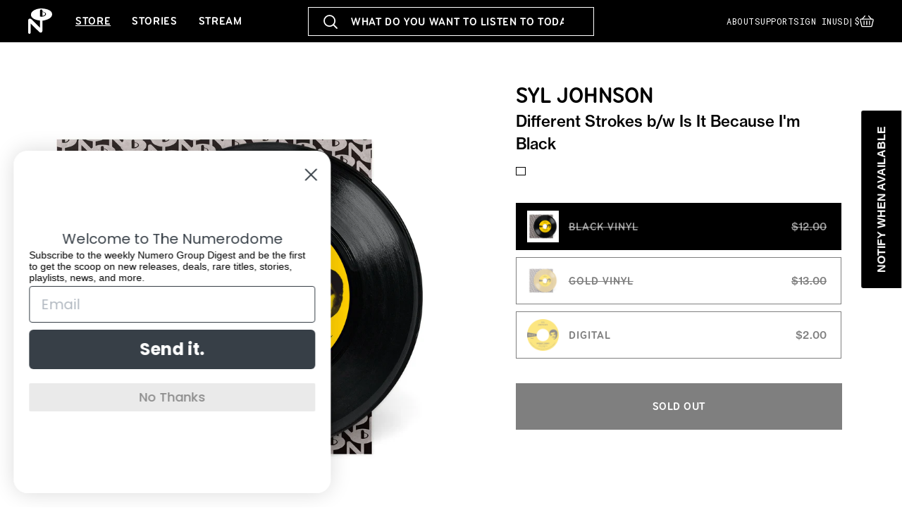

--- FILE ---
content_type: text/html; charset=utf-8
request_url: https://numerogroup.com/products/different-strokes-b-w-is-it-because-im-black?variant=40645511741638
body_size: 55874
content:
<!doctype html>
<html class="js" lang="en">
  <head>
    <meta charset="utf-8">
    <meta http-equiv="X-UA-Compatible" content="IE=edge">
    <meta name="viewport" content="width=device-width,initial-scale=1">
    <meta name="theme-color" content="">
    <link rel="canonical" href="https://numerogroup.com/products/different-strokes-b-w-is-it-because-im-black"><link rel="icon" type="image/png" href="//numerogroup.com/cdn/shop/files/favicon.png?crop=center&height=32&v=1755791191&width=32"><link rel="preconnect" href="https://fonts.shopifycdn.com" crossorigin><title>
      Different Strokes b/w Is It Because I&#39;m Black
 &ndash; Numero Group</title>

    
      <meta name="description" content="Two of Syl Johnson’s biggest cuts, appearing on the same 45 for the first time. Syl’s infinitely sampled 1968 sock-soul smash “Different Strokes” takes up the A-side, while 1969’s moody, political deep soul burner “Is It Because I’m Black” hogs the flip in its original single edit. Available on limited Numero Gold or s">
    

    

<meta property="og:site_name" content="Numero Group">
<meta property="og:url" content="https://numerogroup.com/products/different-strokes-b-w-is-it-because-im-black">
<meta property="og:title" content="Different Strokes b/w Is It Because I&#39;m Black">
<meta property="og:type" content="product">
<meta property="og:description" content="Two of Syl Johnson’s biggest cuts, appearing on the same 45 for the first time. Syl’s infinitely sampled 1968 sock-soul smash “Different Strokes” takes up the A-side, while 1969’s moody, political deep soul burner “Is It Because I’m Black” hogs the flip in its original single edit. Available on limited Numero Gold or s"><meta property="og:image" content="http://numerogroup.com/cdn/shop/products/ES073_SylJohnson_DifferentStrokes_45_Black.jpg?v=1655929599">
  <meta property="og:image:secure_url" content="https://numerogroup.com/cdn/shop/products/ES073_SylJohnson_DifferentStrokes_45_Black.jpg?v=1655929599">
  <meta property="og:image:width" content="3000">
  <meta property="og:image:height" content="3000"><meta property="og:price:amount" content="2.00">
  <meta property="og:price:currency" content="USD"><meta name="twitter:card" content="summary_large_image">
<meta name="twitter:title" content="Different Strokes b/w Is It Because I&#39;m Black">
<meta name="twitter:description" content="Two of Syl Johnson’s biggest cuts, appearing on the same 45 for the first time. Syl’s infinitely sampled 1968 sock-soul smash “Different Strokes” takes up the A-side, while 1969’s moody, political deep soul burner “Is It Because I’m Black” hogs the flip in its original single edit. Available on limited Numero Gold or s">


    <script src="//numerogroup.com/cdn/shop/t/7/assets/constants.js?v=132983761750457495441754576469" defer="defer"></script>
    <script src="//numerogroup.com/cdn/shop/t/7/assets/pubsub.js?v=25310214064522200911754576470" defer="defer"></script>
    <script src="//numerogroup.com/cdn/shop/t/7/assets/global.js?v=145798565358495240801756983047" defer="defer"></script>
    <script src="//numerogroup.com/cdn/shop/t/7/assets/details-disclosure.js?v=13653116266235556501754576469" defer="defer"></script>
    <script src="//numerogroup.com/cdn/shop/t/7/assets/details-modal.js?v=25581673532751508451754576469" defer="defer"></script>
    <script src="//numerogroup.com/cdn/shop/t/7/assets/search-form.js?v=133129549252120666541754576470" defer="defer"></script><script>window.performance && window.performance.mark && window.performance.mark('shopify.content_for_header.start');</script><meta name="google-site-verification" content="H2QLdOlDUQCync-c4e0wcQQliQpPgSV13tHy003eO7w">
<meta name="facebook-domain-verification" content="io5if127sumqrebpcz05aluddjd8f2">
<meta id="shopify-digital-wallet" name="shopify-digital-wallet" content="/57316507846/digital_wallets/dialog">
<meta name="shopify-checkout-api-token" content="8c8331fb76ac8dc0c2a71b75890695e6">
<meta id="in-context-paypal-metadata" data-shop-id="57316507846" data-venmo-supported="false" data-environment="production" data-locale="en_US" data-paypal-v4="true" data-currency="USD">
<link rel="alternate" type="application/json+oembed" href="https://numerogroup.com/products/different-strokes-b-w-is-it-because-im-black.oembed">
<script async="async" src="/checkouts/internal/preloads.js?locale=en-US"></script>
<link rel="preconnect" href="https://shop.app" crossorigin="anonymous">
<script async="async" src="https://shop.app/checkouts/internal/preloads.js?locale=en-US&shop_id=57316507846" crossorigin="anonymous"></script>
<script id="apple-pay-shop-capabilities" type="application/json">{"shopId":57316507846,"countryCode":"US","currencyCode":"USD","merchantCapabilities":["supports3DS"],"merchantId":"gid:\/\/shopify\/Shop\/57316507846","merchantName":"Numero Group","requiredBillingContactFields":["postalAddress","email"],"requiredShippingContactFields":["postalAddress","email"],"shippingType":"shipping","supportedNetworks":["visa","masterCard","amex","discover","elo","jcb"],"total":{"type":"pending","label":"Numero Group","amount":"1.00"},"shopifyPaymentsEnabled":true,"supportsSubscriptions":true}</script>
<script id="shopify-features" type="application/json">{"accessToken":"8c8331fb76ac8dc0c2a71b75890695e6","betas":["rich-media-storefront-analytics"],"domain":"numerogroup.com","predictiveSearch":true,"shopId":57316507846,"locale":"en"}</script>
<script>var Shopify = Shopify || {};
Shopify.shop = "numero-group.myshopify.com";
Shopify.locale = "en";
Shopify.currency = {"active":"USD","rate":"1.0"};
Shopify.country = "US";
Shopify.theme = {"name":"Numero Group (Dawn 15.4.0)","id":143497789638,"schema_name":"Dawn","schema_version":"15.4.0","theme_store_id":null,"role":"main"};
Shopify.theme.handle = "null";
Shopify.theme.style = {"id":null,"handle":null};
Shopify.cdnHost = "numerogroup.com/cdn";
Shopify.routes = Shopify.routes || {};
Shopify.routes.root = "/";</script>
<script type="module">!function(o){(o.Shopify=o.Shopify||{}).modules=!0}(window);</script>
<script>!function(o){function n(){var o=[];function n(){o.push(Array.prototype.slice.apply(arguments))}return n.q=o,n}var t=o.Shopify=o.Shopify||{};t.loadFeatures=n(),t.autoloadFeatures=n()}(window);</script>
<script>
  window.ShopifyPay = window.ShopifyPay || {};
  window.ShopifyPay.apiHost = "shop.app\/pay";
  window.ShopifyPay.redirectState = null;
</script>
<script id="shop-js-analytics" type="application/json">{"pageType":"product"}</script>
<script defer="defer" async type="module" src="//numerogroup.com/cdn/shopifycloud/shop-js/modules/v2/client.init-shop-cart-sync_C5BV16lS.en.esm.js"></script>
<script defer="defer" async type="module" src="//numerogroup.com/cdn/shopifycloud/shop-js/modules/v2/chunk.common_CygWptCX.esm.js"></script>
<script type="module">
  await import("//numerogroup.com/cdn/shopifycloud/shop-js/modules/v2/client.init-shop-cart-sync_C5BV16lS.en.esm.js");
await import("//numerogroup.com/cdn/shopifycloud/shop-js/modules/v2/chunk.common_CygWptCX.esm.js");

  window.Shopify.SignInWithShop?.initShopCartSync?.({"fedCMEnabled":true,"windoidEnabled":true});

</script>
<script>
  window.Shopify = window.Shopify || {};
  if (!window.Shopify.featureAssets) window.Shopify.featureAssets = {};
  window.Shopify.featureAssets['shop-js'] = {"shop-cart-sync":["modules/v2/client.shop-cart-sync_ZFArdW7E.en.esm.js","modules/v2/chunk.common_CygWptCX.esm.js"],"init-fed-cm":["modules/v2/client.init-fed-cm_CmiC4vf6.en.esm.js","modules/v2/chunk.common_CygWptCX.esm.js"],"shop-button":["modules/v2/client.shop-button_tlx5R9nI.en.esm.js","modules/v2/chunk.common_CygWptCX.esm.js"],"shop-cash-offers":["modules/v2/client.shop-cash-offers_DOA2yAJr.en.esm.js","modules/v2/chunk.common_CygWptCX.esm.js","modules/v2/chunk.modal_D71HUcav.esm.js"],"init-windoid":["modules/v2/client.init-windoid_sURxWdc1.en.esm.js","modules/v2/chunk.common_CygWptCX.esm.js"],"shop-toast-manager":["modules/v2/client.shop-toast-manager_ClPi3nE9.en.esm.js","modules/v2/chunk.common_CygWptCX.esm.js"],"init-shop-email-lookup-coordinator":["modules/v2/client.init-shop-email-lookup-coordinator_B8hsDcYM.en.esm.js","modules/v2/chunk.common_CygWptCX.esm.js"],"init-shop-cart-sync":["modules/v2/client.init-shop-cart-sync_C5BV16lS.en.esm.js","modules/v2/chunk.common_CygWptCX.esm.js"],"avatar":["modules/v2/client.avatar_BTnouDA3.en.esm.js"],"pay-button":["modules/v2/client.pay-button_FdsNuTd3.en.esm.js","modules/v2/chunk.common_CygWptCX.esm.js"],"init-customer-accounts":["modules/v2/client.init-customer-accounts_DxDtT_ad.en.esm.js","modules/v2/client.shop-login-button_C5VAVYt1.en.esm.js","modules/v2/chunk.common_CygWptCX.esm.js","modules/v2/chunk.modal_D71HUcav.esm.js"],"init-shop-for-new-customer-accounts":["modules/v2/client.init-shop-for-new-customer-accounts_ChsxoAhi.en.esm.js","modules/v2/client.shop-login-button_C5VAVYt1.en.esm.js","modules/v2/chunk.common_CygWptCX.esm.js","modules/v2/chunk.modal_D71HUcav.esm.js"],"shop-login-button":["modules/v2/client.shop-login-button_C5VAVYt1.en.esm.js","modules/v2/chunk.common_CygWptCX.esm.js","modules/v2/chunk.modal_D71HUcav.esm.js"],"init-customer-accounts-sign-up":["modules/v2/client.init-customer-accounts-sign-up_CPSyQ0Tj.en.esm.js","modules/v2/client.shop-login-button_C5VAVYt1.en.esm.js","modules/v2/chunk.common_CygWptCX.esm.js","modules/v2/chunk.modal_D71HUcav.esm.js"],"shop-follow-button":["modules/v2/client.shop-follow-button_Cva4Ekp9.en.esm.js","modules/v2/chunk.common_CygWptCX.esm.js","modules/v2/chunk.modal_D71HUcav.esm.js"],"checkout-modal":["modules/v2/client.checkout-modal_BPM8l0SH.en.esm.js","modules/v2/chunk.common_CygWptCX.esm.js","modules/v2/chunk.modal_D71HUcav.esm.js"],"lead-capture":["modules/v2/client.lead-capture_Bi8yE_yS.en.esm.js","modules/v2/chunk.common_CygWptCX.esm.js","modules/v2/chunk.modal_D71HUcav.esm.js"],"shop-login":["modules/v2/client.shop-login_D6lNrXab.en.esm.js","modules/v2/chunk.common_CygWptCX.esm.js","modules/v2/chunk.modal_D71HUcav.esm.js"],"payment-terms":["modules/v2/client.payment-terms_CZxnsJam.en.esm.js","modules/v2/chunk.common_CygWptCX.esm.js","modules/v2/chunk.modal_D71HUcav.esm.js"]};
</script>
<script>(function() {
  var isLoaded = false;
  function asyncLoad() {
    if (isLoaded) return;
    isLoaded = true;
    var urls = ["https:\/\/cdn.shopify.com\/s\/files\/1\/0573\/1650\/7846\/t\/4\/assets\/subscribe-it.js?v=1672960730\u0026shop=numero-group.myshopify.com"];
    for (var i = 0; i < urls.length; i++) {
      var s = document.createElement('script');
      s.type = 'text/javascript';
      s.async = true;
      s.src = urls[i];
      var x = document.getElementsByTagName('script')[0];
      x.parentNode.insertBefore(s, x);
    }
  };
  if(window.attachEvent) {
    window.attachEvent('onload', asyncLoad);
  } else {
    window.addEventListener('load', asyncLoad, false);
  }
})();</script>
<script id="__st">var __st={"a":57316507846,"offset":-21600,"reqid":"008c165b-4821-4fbc-88e8-2f55c59e2c54-1768778149","pageurl":"numerogroup.com\/products\/different-strokes-b-w-is-it-because-im-black?variant=40645511741638","u":"01039c4a6f7b","p":"product","rtyp":"product","rid":6878367776966};</script>
<script>window.ShopifyPaypalV4VisibilityTracking = true;</script>
<script id="captcha-bootstrap">!function(){'use strict';const t='contact',e='account',n='new_comment',o=[[t,t],['blogs',n],['comments',n],[t,'customer']],c=[[e,'customer_login'],[e,'guest_login'],[e,'recover_customer_password'],[e,'create_customer']],r=t=>t.map((([t,e])=>`form[action*='/${t}']:not([data-nocaptcha='true']) input[name='form_type'][value='${e}']`)).join(','),a=t=>()=>t?[...document.querySelectorAll(t)].map((t=>t.form)):[];function s(){const t=[...o],e=r(t);return a(e)}const i='password',u='form_key',d=['recaptcha-v3-token','g-recaptcha-response','h-captcha-response',i],f=()=>{try{return window.sessionStorage}catch{return}},m='__shopify_v',_=t=>t.elements[u];function p(t,e,n=!1){try{const o=window.sessionStorage,c=JSON.parse(o.getItem(e)),{data:r}=function(t){const{data:e,action:n}=t;return t[m]||n?{data:e,action:n}:{data:t,action:n}}(c);for(const[e,n]of Object.entries(r))t.elements[e]&&(t.elements[e].value=n);n&&o.removeItem(e)}catch(o){console.error('form repopulation failed',{error:o})}}const l='form_type',E='cptcha';function T(t){t.dataset[E]=!0}const w=window,h=w.document,L='Shopify',v='ce_forms',y='captcha';let A=!1;((t,e)=>{const n=(g='f06e6c50-85a8-45c8-87d0-21a2b65856fe',I='https://cdn.shopify.com/shopifycloud/storefront-forms-hcaptcha/ce_storefront_forms_captcha_hcaptcha.v1.5.2.iife.js',D={infoText:'Protected by hCaptcha',privacyText:'Privacy',termsText:'Terms'},(t,e,n)=>{const o=w[L][v],c=o.bindForm;if(c)return c(t,g,e,D).then(n);var r;o.q.push([[t,g,e,D],n]),r=I,A||(h.body.append(Object.assign(h.createElement('script'),{id:'captcha-provider',async:!0,src:r})),A=!0)});var g,I,D;w[L]=w[L]||{},w[L][v]=w[L][v]||{},w[L][v].q=[],w[L][y]=w[L][y]||{},w[L][y].protect=function(t,e){n(t,void 0,e),T(t)},Object.freeze(w[L][y]),function(t,e,n,w,h,L){const[v,y,A,g]=function(t,e,n){const i=e?o:[],u=t?c:[],d=[...i,...u],f=r(d),m=r(i),_=r(d.filter((([t,e])=>n.includes(e))));return[a(f),a(m),a(_),s()]}(w,h,L),I=t=>{const e=t.target;return e instanceof HTMLFormElement?e:e&&e.form},D=t=>v().includes(t);t.addEventListener('submit',(t=>{const e=I(t);if(!e)return;const n=D(e)&&!e.dataset.hcaptchaBound&&!e.dataset.recaptchaBound,o=_(e),c=g().includes(e)&&(!o||!o.value);(n||c)&&t.preventDefault(),c&&!n&&(function(t){try{if(!f())return;!function(t){const e=f();if(!e)return;const n=_(t);if(!n)return;const o=n.value;o&&e.removeItem(o)}(t);const e=Array.from(Array(32),(()=>Math.random().toString(36)[2])).join('');!function(t,e){_(t)||t.append(Object.assign(document.createElement('input'),{type:'hidden',name:u})),t.elements[u].value=e}(t,e),function(t,e){const n=f();if(!n)return;const o=[...t.querySelectorAll(`input[type='${i}']`)].map((({name:t})=>t)),c=[...d,...o],r={};for(const[a,s]of new FormData(t).entries())c.includes(a)||(r[a]=s);n.setItem(e,JSON.stringify({[m]:1,action:t.action,data:r}))}(t,e)}catch(e){console.error('failed to persist form',e)}}(e),e.submit())}));const S=(t,e)=>{t&&!t.dataset[E]&&(n(t,e.some((e=>e===t))),T(t))};for(const o of['focusin','change'])t.addEventListener(o,(t=>{const e=I(t);D(e)&&S(e,y())}));const B=e.get('form_key'),M=e.get(l),P=B&&M;t.addEventListener('DOMContentLoaded',(()=>{const t=y();if(P)for(const e of t)e.elements[l].value===M&&p(e,B);[...new Set([...A(),...v().filter((t=>'true'===t.dataset.shopifyCaptcha))])].forEach((e=>S(e,t)))}))}(h,new URLSearchParams(w.location.search),n,t,e,['guest_login'])})(!0,!0)}();</script>
<script integrity="sha256-4kQ18oKyAcykRKYeNunJcIwy7WH5gtpwJnB7kiuLZ1E=" data-source-attribution="shopify.loadfeatures" defer="defer" src="//numerogroup.com/cdn/shopifycloud/storefront/assets/storefront/load_feature-a0a9edcb.js" crossorigin="anonymous"></script>
<script crossorigin="anonymous" defer="defer" src="//numerogroup.com/cdn/shopifycloud/storefront/assets/shopify_pay/storefront-65b4c6d7.js?v=20250812"></script>
<script data-source-attribution="shopify.dynamic_checkout.dynamic.init">var Shopify=Shopify||{};Shopify.PaymentButton=Shopify.PaymentButton||{isStorefrontPortableWallets:!0,init:function(){window.Shopify.PaymentButton.init=function(){};var t=document.createElement("script");t.src="https://numerogroup.com/cdn/shopifycloud/portable-wallets/latest/portable-wallets.en.js",t.type="module",document.head.appendChild(t)}};
</script>
<script data-source-attribution="shopify.dynamic_checkout.buyer_consent">
  function portableWalletsHideBuyerConsent(e){var t=document.getElementById("shopify-buyer-consent"),n=document.getElementById("shopify-subscription-policy-button");t&&n&&(t.classList.add("hidden"),t.setAttribute("aria-hidden","true"),n.removeEventListener("click",e))}function portableWalletsShowBuyerConsent(e){var t=document.getElementById("shopify-buyer-consent"),n=document.getElementById("shopify-subscription-policy-button");t&&n&&(t.classList.remove("hidden"),t.removeAttribute("aria-hidden"),n.addEventListener("click",e))}window.Shopify?.PaymentButton&&(window.Shopify.PaymentButton.hideBuyerConsent=portableWalletsHideBuyerConsent,window.Shopify.PaymentButton.showBuyerConsent=portableWalletsShowBuyerConsent);
</script>
<script data-source-attribution="shopify.dynamic_checkout.cart.bootstrap">document.addEventListener("DOMContentLoaded",(function(){function t(){return document.querySelector("shopify-accelerated-checkout-cart, shopify-accelerated-checkout")}if(t())Shopify.PaymentButton.init();else{new MutationObserver((function(e,n){t()&&(Shopify.PaymentButton.init(),n.disconnect())})).observe(document.body,{childList:!0,subtree:!0})}}));
</script>
<script id='scb4127' type='text/javascript' async='' src='https://numerogroup.com/cdn/shopifycloud/privacy-banner/storefront-banner.js'></script><link id="shopify-accelerated-checkout-styles" rel="stylesheet" media="screen" href="https://numerogroup.com/cdn/shopifycloud/portable-wallets/latest/accelerated-checkout-backwards-compat.css" crossorigin="anonymous">
<style id="shopify-accelerated-checkout-cart">
        #shopify-buyer-consent {
  margin-top: 1em;
  display: inline-block;
  width: 100%;
}

#shopify-buyer-consent.hidden {
  display: none;
}

#shopify-subscription-policy-button {
  background: none;
  border: none;
  padding: 0;
  text-decoration: underline;
  font-size: inherit;
  cursor: pointer;
}

#shopify-subscription-policy-button::before {
  box-shadow: none;
}

      </style>

<script>window.performance && window.performance.mark && window.performance.mark('shopify.content_for_header.end');</script>


    <style data-shopify>
      @font-face {
  font-family: Assistant;
  font-weight: 400;
  font-style: normal;
  font-display: swap;
  src: url("//numerogroup.com/cdn/fonts/assistant/assistant_n4.9120912a469cad1cc292572851508ca49d12e768.woff2") format("woff2"),
       url("//numerogroup.com/cdn/fonts/assistant/assistant_n4.6e9875ce64e0fefcd3f4446b7ec9036b3ddd2985.woff") format("woff");
}

      @font-face {
  font-family: Assistant;
  font-weight: 700;
  font-style: normal;
  font-display: swap;
  src: url("//numerogroup.com/cdn/fonts/assistant/assistant_n7.bf44452348ec8b8efa3aa3068825305886b1c83c.woff2") format("woff2"),
       url("//numerogroup.com/cdn/fonts/assistant/assistant_n7.0c887fee83f6b3bda822f1150b912c72da0f7b64.woff") format("woff");
}

      
      
      @font-face {
  font-family: Assistant;
  font-weight: 400;
  font-style: normal;
  font-display: swap;
  src: url("//numerogroup.com/cdn/fonts/assistant/assistant_n4.9120912a469cad1cc292572851508ca49d12e768.woff2") format("woff2"),
       url("//numerogroup.com/cdn/fonts/assistant/assistant_n4.6e9875ce64e0fefcd3f4446b7ec9036b3ddd2985.woff") format("woff");
}


      
        :root,
        .color-scheme-1 {
          --color-background: 255,255,255;
        
          --gradient-background: #ffffff;
        

        

        --color-foreground: 0,0,0;
        --color-background-contrast: 191,191,191;
        --color-shadow: 0,0,0;
        --color-button: 0,0,0;
        --color-button-text: 255,255,255;
        --color-secondary-button: 255,255,255;
        --color-secondary-button-text: 0,0,0;
        --color-link: 0,0,0;
        --color-badge-foreground: 0,0,0;
        --color-badge-background: 255,255,255;
        --color-badge-border: 0,0,0;
        --payment-terms-background-color: rgb(255 255 255);
      }
      
        
        .color-scheme-2 {
          --color-background: 243,243,243;
        
          --gradient-background: #f3f3f3;
        

        

        --color-foreground: 18,18,18;
        --color-background-contrast: 179,179,179;
        --color-shadow: 18,18,18;
        --color-button: 18,18,18;
        --color-button-text: 243,243,243;
        --color-secondary-button: 243,243,243;
        --color-secondary-button-text: 18,18,18;
        --color-link: 18,18,18;
        --color-badge-foreground: 18,18,18;
        --color-badge-background: 243,243,243;
        --color-badge-border: 18,18,18;
        --payment-terms-background-color: rgb(243 243 243);
      }
      
        
        .color-scheme-3 {
          --color-background: 36,40,51;
        
          --gradient-background: #242833;
        

        

        --color-foreground: 255,255,255;
        --color-background-contrast: 47,52,66;
        --color-shadow: 18,18,18;
        --color-button: 255,255,255;
        --color-button-text: 0,0,0;
        --color-secondary-button: 36,40,51;
        --color-secondary-button-text: 255,255,255;
        --color-link: 255,255,255;
        --color-badge-foreground: 255,255,255;
        --color-badge-background: 36,40,51;
        --color-badge-border: 255,255,255;
        --payment-terms-background-color: rgb(36 40 51);
      }
      
        
        .color-scheme-4 {
          --color-background: 18,18,18;
        
          --gradient-background: #121212;
        

        

        --color-foreground: 255,255,255;
        --color-background-contrast: 146,146,146;
        --color-shadow: 18,18,18;
        --color-button: 255,255,255;
        --color-button-text: 18,18,18;
        --color-secondary-button: 18,18,18;
        --color-secondary-button-text: 255,255,255;
        --color-link: 255,255,255;
        --color-badge-foreground: 255,255,255;
        --color-badge-background: 18,18,18;
        --color-badge-border: 255,255,255;
        --payment-terms-background-color: rgb(18 18 18);
      }
      
        
        .color-scheme-5 {
          --color-background: 51,79,180;
        
          --gradient-background: #334fb4;
        

        

        --color-foreground: 255,255,255;
        --color-background-contrast: 23,35,81;
        --color-shadow: 18,18,18;
        --color-button: 255,255,255;
        --color-button-text: 51,79,180;
        --color-secondary-button: 51,79,180;
        --color-secondary-button-text: 255,255,255;
        --color-link: 255,255,255;
        --color-badge-foreground: 255,255,255;
        --color-badge-background: 51,79,180;
        --color-badge-border: 255,255,255;
        --payment-terms-background-color: rgb(51 79 180);
      }
      

      body, .color-scheme-1, .color-scheme-2, .color-scheme-3, .color-scheme-4, .color-scheme-5 {
        /*color: rgba(var(--color-foreground), 0.75);
        background-color: rgb(var(--color-background));*/
      }

      :root {
        --font-body-family: Assistant, sans-serif;
        --font-body-style: normal;
        --font-body-weight: 400;
        --font-body-weight-bold: 700;

        --font-heading-family: Assistant, sans-serif;
        --font-heading-style: normal;
        --font-heading-weight: 400;

        --font-body-scale: 1.0;
        --font-heading-scale: 1.0;

        --media-padding: px;
        --media-border-opacity: 0.05;
        --media-border-width: 1px;
        --media-radius: 0px;
        --media-shadow-opacity: 0.0;
        --media-shadow-horizontal-offset: 0px;
        --media-shadow-vertical-offset: 4px;
        --media-shadow-blur-radius: 5px;
        --media-shadow-visible: 0;

        --page-width: 120rem;
        --page-width-margin: 0rem;

        --product-card-image-padding: 0.0rem;
        --product-card-corner-radius: 0.0rem;
        --product-card-text-alignment: left;
        --product-card-border-width: 0.0rem;
        --product-card-border-opacity: 0.1;
        --product-card-shadow-opacity: 0.0;
        --product-card-shadow-visible: 0;
        --product-card-shadow-horizontal-offset: 0.0rem;
        --product-card-shadow-vertical-offset: 0.4rem;
        --product-card-shadow-blur-radius: 0.5rem;

        --collection-card-image-padding: 0.0rem;
        --collection-card-corner-radius: 0.0rem;
        --collection-card-text-alignment: left;
        --collection-card-border-width: 0.0rem;
        --collection-card-border-opacity: 0.1;
        --collection-card-shadow-opacity: 0.0;
        --collection-card-shadow-visible: 0;
        --collection-card-shadow-horizontal-offset: 0.0rem;
        --collection-card-shadow-vertical-offset: 0.4rem;
        --collection-card-shadow-blur-radius: 0.5rem;

        --blog-card-image-padding: 0.0rem;
        --blog-card-corner-radius: 0.0rem;
        --blog-card-text-alignment: left;
        --blog-card-border-width: 0.0rem;
        --blog-card-border-opacity: 0.1;
        --blog-card-shadow-opacity: 0.0;
        --blog-card-shadow-visible: 0;
        --blog-card-shadow-horizontal-offset: 0.0rem;
        --blog-card-shadow-vertical-offset: 0.4rem;
        --blog-card-shadow-blur-radius: 0.5rem;

        --badge-corner-radius: 0.0rem;

        --popup-border-width: 1px;
        --popup-border-opacity: 0.1;
        --popup-corner-radius: 0px;
        --popup-shadow-opacity: 0.05;
        --popup-shadow-horizontal-offset: 0px;
        --popup-shadow-vertical-offset: 4px;
        --popup-shadow-blur-radius: 5px;

        --drawer-border-width: 1px;
        --drawer-border-opacity: 0.1;
        --drawer-shadow-opacity: 0.0;
        --drawer-shadow-horizontal-offset: 0px;
        --drawer-shadow-vertical-offset: 4px;
        --drawer-shadow-blur-radius: 5px;

        --spacing-sections-desktop: 0px;
        --spacing-sections-mobile: 0px;

        --grid-desktop-vertical-spacing: 8px;
        --grid-desktop-horizontal-spacing: 8px;
        --grid-mobile-vertical-spacing: 4px;
        --grid-mobile-horizontal-spacing: 4px;

        --text-boxes-border-opacity: 0.1;
        --text-boxes-border-width: 0px;
        --text-boxes-radius: 0px;
        --text-boxes-shadow-opacity: 0.0;
        --text-boxes-shadow-visible: 0;
        --text-boxes-shadow-horizontal-offset: 0px;
        --text-boxes-shadow-vertical-offset: 4px;
        --text-boxes-shadow-blur-radius: 5px;

        --buttons-radius: 0px;
        --buttons-radius-outset: 0px;
        --buttons-border-width: 1px;
        --buttons-border-opacity: 1.0;
        --buttons-shadow-opacity: 0.0;
        --buttons-shadow-visible: 0;
        --buttons-shadow-horizontal-offset: 0px;
        --buttons-shadow-vertical-offset: 0px;
        --buttons-shadow-blur-radius: 0px;
        --buttons-border-offset: 0px;

        --inputs-radius: 0px;
        --inputs-border-width: 1px;
        --inputs-border-opacity: 0.55;
        --inputs-shadow-opacity: 0.0;
        --inputs-shadow-horizontal-offset: 0px;
        --inputs-margin-offset: 0px;
        --inputs-shadow-vertical-offset: 4px;
        --inputs-shadow-blur-radius: 5px;
        --inputs-radius-outset: 0px;

        --variant-pills-radius: 40px;
        --variant-pills-border-width: 1px;
        --variant-pills-border-opacity: 0.55;
        --variant-pills-shadow-opacity: 0.0;
        --variant-pills-shadow-horizontal-offset: 0px;
        --variant-pills-shadow-vertical-offset: 4px;
        --variant-pills-shadow-blur-radius: 5px;
      }

      *,
      *::before,
      *::after {
        box-sizing: inherit;
      }

      html {
        box-sizing: border-box;
        font-size: calc(var(--font-body-scale) * 62.5%);
        height: 100%;
      }

      /*body {
        display: grid;
        grid-template-rows: auto auto 1fr auto;
        grid-template-columns: 100%;
        min-height: 100%;
        margin: 0;
        font-size: 1.5rem;
        letter-spacing: 0.06rem;
        line-height: calc(1 + 0.8 / var(--font-body-scale));
        font-family: var(--font-body-family);
        font-style: var(--font-body-style);
        font-weight: var(--font-body-weight);
      }

      @media screen and (min-width: 750px) {
        body {
          font-size: 1.6rem;
        }
      }*/

      .product-card .card__information {
        padding: 20px 0 0 0;
      }

    </style>

    <link href="//numerogroup.com/cdn/shop/t/7/assets/base.css?v=31479846807893464901760911229" rel="stylesheet" type="text/css" media="all" />
    <link rel="stylesheet" href="//numerogroup.com/cdn/shop/t/7/assets/component-cart-items.css?v=13033300910818915211754576469" media="print" onload="this.media='all'"><link href="//numerogroup.com/cdn/shop/t/7/assets/component-cart-drawer.css?v=39223250576183958541754576469" rel="stylesheet" type="text/css" media="all" />
      <link href="//numerogroup.com/cdn/shop/t/7/assets/component-cart.css?v=164708765130180853531754576469" rel="stylesheet" type="text/css" media="all" />
      <link href="//numerogroup.com/cdn/shop/t/7/assets/component-totals.css?v=15906652033866631521754576469" rel="stylesheet" type="text/css" media="all" />
      <link href="//numerogroup.com/cdn/shop/t/7/assets/component-price.css?v=47596247576480123001754576469" rel="stylesheet" type="text/css" media="all" />
      <link href="//numerogroup.com/cdn/shop/t/7/assets/component-discounts.css?v=152760482443307489271754576469" rel="stylesheet" type="text/css" media="all" />

      <link rel="preload" as="font" href="//numerogroup.com/cdn/fonts/assistant/assistant_n4.9120912a469cad1cc292572851508ca49d12e768.woff2" type="font/woff2" crossorigin>
      

      <link rel="preload" as="font" href="//numerogroup.com/cdn/fonts/assistant/assistant_n4.9120912a469cad1cc292572851508ca49d12e768.woff2" type="font/woff2" crossorigin>
      
<link href="//numerogroup.com/cdn/shop/t/7/assets/component-localization-form.css?v=170315343355214948141754576469" rel="stylesheet" type="text/css" media="all" />
      <script src="//numerogroup.com/cdn/shop/t/7/assets/localization-form.js?v=178552507551616124571760903934" defer="defer"></script><link
        rel="stylesheet"
        href="//numerogroup.com/cdn/shop/t/7/assets/component-predictive-search.css?v=128149295769429345161756897808"
        media="print"
        onload="this.media='all'"
      ><script>
      if (Shopify.designMode) {
        document.documentElement.classList.add('shopify-design-mode');
      }
    </script>

    
      <link rel="stylesheet" href="https://use.typekit.net/eov5xuu.css">
	    <link rel="preconnect" href="https://fonts.googleapis.com">
	    <link rel="preconnect" href="https://fonts.gstatic.com" crossorigin>
	    <link href="https://fonts.googleapis.com/css2?family=Roboto+Mono&display=swap" rel="stylesheet">
      <link href="//numerogroup.com/cdn/shop/t/7/assets/wm-main.css?v=149276287176952338141760712263" rel="stylesheet" type="text/css" media="all" />
      <link href="//numerogroup.com/cdn/shop/t/7/assets/wm-custom.css?v=119024856797420420901768499292" rel="stylesheet" type="text/css" media="all" />
    

  <!-- BEGIN app block: shopify://apps/klaviyo-email-marketing-sms/blocks/klaviyo-onsite-embed/2632fe16-c075-4321-a88b-50b567f42507 -->












  <script async src="https://static.klaviyo.com/onsite/js/RHDAtP/klaviyo.js?company_id=RHDAtP"></script>
  <script>!function(){if(!window.klaviyo){window._klOnsite=window._klOnsite||[];try{window.klaviyo=new Proxy({},{get:function(n,i){return"push"===i?function(){var n;(n=window._klOnsite).push.apply(n,arguments)}:function(){for(var n=arguments.length,o=new Array(n),w=0;w<n;w++)o[w]=arguments[w];var t="function"==typeof o[o.length-1]?o.pop():void 0,e=new Promise((function(n){window._klOnsite.push([i].concat(o,[function(i){t&&t(i),n(i)}]))}));return e}}})}catch(n){window.klaviyo=window.klaviyo||[],window.klaviyo.push=function(){var n;(n=window._klOnsite).push.apply(n,arguments)}}}}();</script>

  
    <script id="viewed_product">
      if (item == null) {
        var _learnq = _learnq || [];

        var MetafieldReviews = null
        var MetafieldYotpoRating = null
        var MetafieldYotpoCount = null
        var MetafieldLooxRating = null
        var MetafieldLooxCount = null
        var okendoProduct = null
        var okendoProductReviewCount = null
        var okendoProductReviewAverageValue = null
        try {
          // The following fields are used for Customer Hub recently viewed in order to add reviews.
          // This information is not part of __kla_viewed. Instead, it is part of __kla_viewed_reviewed_items
          MetafieldReviews = {};
          MetafieldYotpoRating = null
          MetafieldYotpoCount = null
          MetafieldLooxRating = null
          MetafieldLooxCount = null

          okendoProduct = null
          // If the okendo metafield is not legacy, it will error, which then requires the new json formatted data
          if (okendoProduct && 'error' in okendoProduct) {
            okendoProduct = null
          }
          okendoProductReviewCount = okendoProduct ? okendoProduct.reviewCount : null
          okendoProductReviewAverageValue = okendoProduct ? okendoProduct.reviewAverageValue : null
        } catch (error) {
          console.error('Error in Klaviyo onsite reviews tracking:', error);
        }

        var item = {
          Name: "Different Strokes b\/w Is It Because I'm Black",
          ProductID: 6878367776966,
          Categories: ["2021 Wrap Up","7\"","All 45s","All Eccentric Soul","All Music","All Physical","All Products","Best Sellers","Eccentric Soul 45s","For The Dads","From The Cloud","Numero in the 60s","Party Starters","Strictly 45s","Syl Johnson","Twinight 45s \u0026 More"],
          ImageURL: "https://numerogroup.com/cdn/shop/products/ES073_SylJohnson_DifferentStrokes_45_Black_grande.jpg?v=1655929599",
          URL: "https://numerogroup.com/products/different-strokes-b-w-is-it-because-im-black",
          Brand: "Numero Group",
          Price: "$2.00",
          Value: "2.00",
          CompareAtPrice: "$0.00"
        };
        _learnq.push(['track', 'Viewed Product', item]);
        _learnq.push(['trackViewedItem', {
          Title: item.Name,
          ItemId: item.ProductID,
          Categories: item.Categories,
          ImageUrl: item.ImageURL,
          Url: item.URL,
          Metadata: {
            Brand: item.Brand,
            Price: item.Price,
            Value: item.Value,
            CompareAtPrice: item.CompareAtPrice
          },
          metafields:{
            reviews: MetafieldReviews,
            yotpo:{
              rating: MetafieldYotpoRating,
              count: MetafieldYotpoCount,
            },
            loox:{
              rating: MetafieldLooxRating,
              count: MetafieldLooxCount,
            },
            okendo: {
              rating: okendoProductReviewAverageValue,
              count: okendoProductReviewCount,
            }
          }
        }]);
      }
    </script>
  




  <script>
    window.klaviyoReviewsProductDesignMode = false
  </script>







<!-- END app block --><link href="https://monorail-edge.shopifysvc.com" rel="dns-prefetch">
<script>(function(){if ("sendBeacon" in navigator && "performance" in window) {try {var session_token_from_headers = performance.getEntriesByType('navigation')[0].serverTiming.find(x => x.name == '_s').description;} catch {var session_token_from_headers = undefined;}var session_cookie_matches = document.cookie.match(/_shopify_s=([^;]*)/);var session_token_from_cookie = session_cookie_matches && session_cookie_matches.length === 2 ? session_cookie_matches[1] : "";var session_token = session_token_from_headers || session_token_from_cookie || "";function handle_abandonment_event(e) {var entries = performance.getEntries().filter(function(entry) {return /monorail-edge.shopifysvc.com/.test(entry.name);});if (!window.abandonment_tracked && entries.length === 0) {window.abandonment_tracked = true;var currentMs = Date.now();var navigation_start = performance.timing.navigationStart;var payload = {shop_id: 57316507846,url: window.location.href,navigation_start,duration: currentMs - navigation_start,session_token,page_type: "product"};window.navigator.sendBeacon("https://monorail-edge.shopifysvc.com/v1/produce", JSON.stringify({schema_id: "online_store_buyer_site_abandonment/1.1",payload: payload,metadata: {event_created_at_ms: currentMs,event_sent_at_ms: currentMs}}));}}window.addEventListener('pagehide', handle_abandonment_event);}}());</script>
<script id="web-pixels-manager-setup">(function e(e,d,r,n,o){if(void 0===o&&(o={}),!Boolean(null===(a=null===(i=window.Shopify)||void 0===i?void 0:i.analytics)||void 0===a?void 0:a.replayQueue)){var i,a;window.Shopify=window.Shopify||{};var t=window.Shopify;t.analytics=t.analytics||{};var s=t.analytics;s.replayQueue=[],s.publish=function(e,d,r){return s.replayQueue.push([e,d,r]),!0};try{self.performance.mark("wpm:start")}catch(e){}var l=function(){var e={modern:/Edge?\/(1{2}[4-9]|1[2-9]\d|[2-9]\d{2}|\d{4,})\.\d+(\.\d+|)|Firefox\/(1{2}[4-9]|1[2-9]\d|[2-9]\d{2}|\d{4,})\.\d+(\.\d+|)|Chrom(ium|e)\/(9{2}|\d{3,})\.\d+(\.\d+|)|(Maci|X1{2}).+ Version\/(15\.\d+|(1[6-9]|[2-9]\d|\d{3,})\.\d+)([,.]\d+|)( \(\w+\)|)( Mobile\/\w+|) Safari\/|Chrome.+OPR\/(9{2}|\d{3,})\.\d+\.\d+|(CPU[ +]OS|iPhone[ +]OS|CPU[ +]iPhone|CPU IPhone OS|CPU iPad OS)[ +]+(15[._]\d+|(1[6-9]|[2-9]\d|\d{3,})[._]\d+)([._]\d+|)|Android:?[ /-](13[3-9]|1[4-9]\d|[2-9]\d{2}|\d{4,})(\.\d+|)(\.\d+|)|Android.+Firefox\/(13[5-9]|1[4-9]\d|[2-9]\d{2}|\d{4,})\.\d+(\.\d+|)|Android.+Chrom(ium|e)\/(13[3-9]|1[4-9]\d|[2-9]\d{2}|\d{4,})\.\d+(\.\d+|)|SamsungBrowser\/([2-9]\d|\d{3,})\.\d+/,legacy:/Edge?\/(1[6-9]|[2-9]\d|\d{3,})\.\d+(\.\d+|)|Firefox\/(5[4-9]|[6-9]\d|\d{3,})\.\d+(\.\d+|)|Chrom(ium|e)\/(5[1-9]|[6-9]\d|\d{3,})\.\d+(\.\d+|)([\d.]+$|.*Safari\/(?![\d.]+ Edge\/[\d.]+$))|(Maci|X1{2}).+ Version\/(10\.\d+|(1[1-9]|[2-9]\d|\d{3,})\.\d+)([,.]\d+|)( \(\w+\)|)( Mobile\/\w+|) Safari\/|Chrome.+OPR\/(3[89]|[4-9]\d|\d{3,})\.\d+\.\d+|(CPU[ +]OS|iPhone[ +]OS|CPU[ +]iPhone|CPU IPhone OS|CPU iPad OS)[ +]+(10[._]\d+|(1[1-9]|[2-9]\d|\d{3,})[._]\d+)([._]\d+|)|Android:?[ /-](13[3-9]|1[4-9]\d|[2-9]\d{2}|\d{4,})(\.\d+|)(\.\d+|)|Mobile Safari.+OPR\/([89]\d|\d{3,})\.\d+\.\d+|Android.+Firefox\/(13[5-9]|1[4-9]\d|[2-9]\d{2}|\d{4,})\.\d+(\.\d+|)|Android.+Chrom(ium|e)\/(13[3-9]|1[4-9]\d|[2-9]\d{2}|\d{4,})\.\d+(\.\d+|)|Android.+(UC? ?Browser|UCWEB|U3)[ /]?(15\.([5-9]|\d{2,})|(1[6-9]|[2-9]\d|\d{3,})\.\d+)\.\d+|SamsungBrowser\/(5\.\d+|([6-9]|\d{2,})\.\d+)|Android.+MQ{2}Browser\/(14(\.(9|\d{2,})|)|(1[5-9]|[2-9]\d|\d{3,})(\.\d+|))(\.\d+|)|K[Aa][Ii]OS\/(3\.\d+|([4-9]|\d{2,})\.\d+)(\.\d+|)/},d=e.modern,r=e.legacy,n=navigator.userAgent;return n.match(d)?"modern":n.match(r)?"legacy":"unknown"}(),u="modern"===l?"modern":"legacy",c=(null!=n?n:{modern:"",legacy:""})[u],f=function(e){return[e.baseUrl,"/wpm","/b",e.hashVersion,"modern"===e.buildTarget?"m":"l",".js"].join("")}({baseUrl:d,hashVersion:r,buildTarget:u}),m=function(e){var d=e.version,r=e.bundleTarget,n=e.surface,o=e.pageUrl,i=e.monorailEndpoint;return{emit:function(e){var a=e.status,t=e.errorMsg,s=(new Date).getTime(),l=JSON.stringify({metadata:{event_sent_at_ms:s},events:[{schema_id:"web_pixels_manager_load/3.1",payload:{version:d,bundle_target:r,page_url:o,status:a,surface:n,error_msg:t},metadata:{event_created_at_ms:s}}]});if(!i)return console&&console.warn&&console.warn("[Web Pixels Manager] No Monorail endpoint provided, skipping logging."),!1;try{return self.navigator.sendBeacon.bind(self.navigator)(i,l)}catch(e){}var u=new XMLHttpRequest;try{return u.open("POST",i,!0),u.setRequestHeader("Content-Type","text/plain"),u.send(l),!0}catch(e){return console&&console.warn&&console.warn("[Web Pixels Manager] Got an unhandled error while logging to Monorail."),!1}}}}({version:r,bundleTarget:l,surface:e.surface,pageUrl:self.location.href,monorailEndpoint:e.monorailEndpoint});try{o.browserTarget=l,function(e){var d=e.src,r=e.async,n=void 0===r||r,o=e.onload,i=e.onerror,a=e.sri,t=e.scriptDataAttributes,s=void 0===t?{}:t,l=document.createElement("script"),u=document.querySelector("head"),c=document.querySelector("body");if(l.async=n,l.src=d,a&&(l.integrity=a,l.crossOrigin="anonymous"),s)for(var f in s)if(Object.prototype.hasOwnProperty.call(s,f))try{l.dataset[f]=s[f]}catch(e){}if(o&&l.addEventListener("load",o),i&&l.addEventListener("error",i),u)u.appendChild(l);else{if(!c)throw new Error("Did not find a head or body element to append the script");c.appendChild(l)}}({src:f,async:!0,onload:function(){if(!function(){var e,d;return Boolean(null===(d=null===(e=window.Shopify)||void 0===e?void 0:e.analytics)||void 0===d?void 0:d.initialized)}()){var d=window.webPixelsManager.init(e)||void 0;if(d){var r=window.Shopify.analytics;r.replayQueue.forEach((function(e){var r=e[0],n=e[1],o=e[2];d.publishCustomEvent(r,n,o)})),r.replayQueue=[],r.publish=d.publishCustomEvent,r.visitor=d.visitor,r.initialized=!0}}},onerror:function(){return m.emit({status:"failed",errorMsg:"".concat(f," has failed to load")})},sri:function(e){var d=/^sha384-[A-Za-z0-9+/=]+$/;return"string"==typeof e&&d.test(e)}(c)?c:"",scriptDataAttributes:o}),m.emit({status:"loading"})}catch(e){m.emit({status:"failed",errorMsg:(null==e?void 0:e.message)||"Unknown error"})}}})({shopId: 57316507846,storefrontBaseUrl: "https://numerogroup.com",extensionsBaseUrl: "https://extensions.shopifycdn.com/cdn/shopifycloud/web-pixels-manager",monorailEndpoint: "https://monorail-edge.shopifysvc.com/unstable/produce_batch",surface: "storefront-renderer",enabledBetaFlags: ["2dca8a86"],webPixelsConfigList: [{"id":"384041158","configuration":"{\"config\":\"{\\\"pixel_id\\\":\\\"G-84NRCJJ87E\\\",\\\"target_country\\\":\\\"US\\\",\\\"gtag_events\\\":[{\\\"type\\\":\\\"begin_checkout\\\",\\\"action_label\\\":\\\"G-84NRCJJ87E\\\"},{\\\"type\\\":\\\"search\\\",\\\"action_label\\\":\\\"G-84NRCJJ87E\\\"},{\\\"type\\\":\\\"view_item\\\",\\\"action_label\\\":[\\\"G-84NRCJJ87E\\\",\\\"MC-FECFB7SPFR\\\"]},{\\\"type\\\":\\\"purchase\\\",\\\"action_label\\\":[\\\"G-84NRCJJ87E\\\",\\\"MC-FECFB7SPFR\\\"]},{\\\"type\\\":\\\"page_view\\\",\\\"action_label\\\":[\\\"G-84NRCJJ87E\\\",\\\"MC-FECFB7SPFR\\\"]},{\\\"type\\\":\\\"add_payment_info\\\",\\\"action_label\\\":\\\"G-84NRCJJ87E\\\"},{\\\"type\\\":\\\"add_to_cart\\\",\\\"action_label\\\":\\\"G-84NRCJJ87E\\\"}],\\\"enable_monitoring_mode\\\":false}\"}","eventPayloadVersion":"v1","runtimeContext":"OPEN","scriptVersion":"b2a88bafab3e21179ed38636efcd8a93","type":"APP","apiClientId":1780363,"privacyPurposes":[],"dataSharingAdjustments":{"protectedCustomerApprovalScopes":["read_customer_address","read_customer_email","read_customer_name","read_customer_personal_data","read_customer_phone"]}},{"id":"370016454","configuration":"{\"pixelCode\":\"COVBR0BC77U1PB5H3SQG\"}","eventPayloadVersion":"v1","runtimeContext":"STRICT","scriptVersion":"22e92c2ad45662f435e4801458fb78cc","type":"APP","apiClientId":4383523,"privacyPurposes":["ANALYTICS","MARKETING","SALE_OF_DATA"],"dataSharingAdjustments":{"protectedCustomerApprovalScopes":["read_customer_address","read_customer_email","read_customer_name","read_customer_personal_data","read_customer_phone"]}},{"id":"156008646","configuration":"{\"pixel_id\":\"1443033019825176\",\"pixel_type\":\"facebook_pixel\",\"metaapp_system_user_token\":\"-\"}","eventPayloadVersion":"v1","runtimeContext":"OPEN","scriptVersion":"ca16bc87fe92b6042fbaa3acc2fbdaa6","type":"APP","apiClientId":2329312,"privacyPurposes":["ANALYTICS","MARKETING","SALE_OF_DATA"],"dataSharingAdjustments":{"protectedCustomerApprovalScopes":["read_customer_address","read_customer_email","read_customer_name","read_customer_personal_data","read_customer_phone"]}},{"id":"shopify-app-pixel","configuration":"{}","eventPayloadVersion":"v1","runtimeContext":"STRICT","scriptVersion":"0450","apiClientId":"shopify-pixel","type":"APP","privacyPurposes":["ANALYTICS","MARKETING"]},{"id":"shopify-custom-pixel","eventPayloadVersion":"v1","runtimeContext":"LAX","scriptVersion":"0450","apiClientId":"shopify-pixel","type":"CUSTOM","privacyPurposes":["ANALYTICS","MARKETING"]}],isMerchantRequest: false,initData: {"shop":{"name":"Numero Group","paymentSettings":{"currencyCode":"USD"},"myshopifyDomain":"numero-group.myshopify.com","countryCode":"US","storefrontUrl":"https:\/\/numerogroup.com"},"customer":null,"cart":null,"checkout":null,"productVariants":[{"price":{"amount":12.0,"currencyCode":"USD"},"product":{"title":"Different Strokes b\/w Is It Because I'm Black","vendor":"Numero Group","id":"6878367776966","untranslatedTitle":"Different Strokes b\/w Is It Because I'm Black","url":"\/products\/different-strokes-b-w-is-it-because-im-black","type":"Music"},"id":"40645511741638","image":{"src":"\/\/numerogroup.com\/cdn\/shop\/products\/ES073_SylJohnson_DifferentStrokes_45_Black.jpg?v=1655929599"},"sku":"ES073lp","title":"Black Vinyl","untranslatedTitle":"Black Vinyl"},{"price":{"amount":13.0,"currencyCode":"USD"},"product":{"title":"Different Strokes b\/w Is It Because I'm Black","vendor":"Numero Group","id":"6878367776966","untranslatedTitle":"Different Strokes b\/w Is It Because I'm Black","url":"\/products\/different-strokes-b-w-is-it-because-im-black","type":"Music"},"id":"40645511774406","image":{"src":"\/\/numerogroup.com\/cdn\/shop\/products\/ES073_SylJohnson_DifferentStrokes_45_Gold.jpg?v=1655929613"},"sku":"ES073lp-C1","title":"Gold Vinyl","untranslatedTitle":"Gold Vinyl"},{"price":{"amount":2.0,"currencyCode":"USD"},"product":{"title":"Different Strokes b\/w Is It Because I'm Black","vendor":"Numero Group","id":"6878367776966","untranslatedTitle":"Different Strokes b\/w Is It Because I'm Black","url":"\/products\/different-strokes-b-w-is-it-because-im-black","type":"Music"},"id":"40645511807174","image":{"src":"\/\/numerogroup.com\/cdn\/shop\/products\/ES073_SylJohnson_DifferentStrokes_Digital.png?v=1655929623"},"sku":"ES073digital","title":"Digital","untranslatedTitle":"Digital"}],"purchasingCompany":null},},"https://numerogroup.com/cdn","fcfee988w5aeb613cpc8e4bc33m6693e112",{"modern":"","legacy":""},{"shopId":"57316507846","storefrontBaseUrl":"https:\/\/numerogroup.com","extensionBaseUrl":"https:\/\/extensions.shopifycdn.com\/cdn\/shopifycloud\/web-pixels-manager","surface":"storefront-renderer","enabledBetaFlags":"[\"2dca8a86\"]","isMerchantRequest":"false","hashVersion":"fcfee988w5aeb613cpc8e4bc33m6693e112","publish":"custom","events":"[[\"page_viewed\",{}],[\"product_viewed\",{\"productVariant\":{\"price\":{\"amount\":12.0,\"currencyCode\":\"USD\"},\"product\":{\"title\":\"Different Strokes b\/w Is It Because I'm Black\",\"vendor\":\"Numero Group\",\"id\":\"6878367776966\",\"untranslatedTitle\":\"Different Strokes b\/w Is It Because I'm Black\",\"url\":\"\/products\/different-strokes-b-w-is-it-because-im-black\",\"type\":\"Music\"},\"id\":\"40645511741638\",\"image\":{\"src\":\"\/\/numerogroup.com\/cdn\/shop\/products\/ES073_SylJohnson_DifferentStrokes_45_Black.jpg?v=1655929599\"},\"sku\":\"ES073lp\",\"title\":\"Black Vinyl\",\"untranslatedTitle\":\"Black Vinyl\"}}]]"});</script><script>
  window.ShopifyAnalytics = window.ShopifyAnalytics || {};
  window.ShopifyAnalytics.meta = window.ShopifyAnalytics.meta || {};
  window.ShopifyAnalytics.meta.currency = 'USD';
  var meta = {"product":{"id":6878367776966,"gid":"gid:\/\/shopify\/Product\/6878367776966","vendor":"Numero Group","type":"Music","handle":"different-strokes-b-w-is-it-because-im-black","variants":[{"id":40645511741638,"price":1200,"name":"Different Strokes b\/w Is It Because I'm Black - Black Vinyl","public_title":"Black Vinyl","sku":"ES073lp"},{"id":40645511774406,"price":1300,"name":"Different Strokes b\/w Is It Because I'm Black - Gold Vinyl","public_title":"Gold Vinyl","sku":"ES073lp-C1"},{"id":40645511807174,"price":200,"name":"Different Strokes b\/w Is It Because I'm Black - Digital","public_title":"Digital","sku":"ES073digital"}],"remote":false},"page":{"pageType":"product","resourceType":"product","resourceId":6878367776966,"requestId":"008c165b-4821-4fbc-88e8-2f55c59e2c54-1768778149"}};
  for (var attr in meta) {
    window.ShopifyAnalytics.meta[attr] = meta[attr];
  }
</script>
<script class="analytics">
  (function () {
    var customDocumentWrite = function(content) {
      var jquery = null;

      if (window.jQuery) {
        jquery = window.jQuery;
      } else if (window.Checkout && window.Checkout.$) {
        jquery = window.Checkout.$;
      }

      if (jquery) {
        jquery('body').append(content);
      }
    };

    var hasLoggedConversion = function(token) {
      if (token) {
        return document.cookie.indexOf('loggedConversion=' + token) !== -1;
      }
      return false;
    }

    var setCookieIfConversion = function(token) {
      if (token) {
        var twoMonthsFromNow = new Date(Date.now());
        twoMonthsFromNow.setMonth(twoMonthsFromNow.getMonth() + 2);

        document.cookie = 'loggedConversion=' + token + '; expires=' + twoMonthsFromNow;
      }
    }

    var trekkie = window.ShopifyAnalytics.lib = window.trekkie = window.trekkie || [];
    if (trekkie.integrations) {
      return;
    }
    trekkie.methods = [
      'identify',
      'page',
      'ready',
      'track',
      'trackForm',
      'trackLink'
    ];
    trekkie.factory = function(method) {
      return function() {
        var args = Array.prototype.slice.call(arguments);
        args.unshift(method);
        trekkie.push(args);
        return trekkie;
      };
    };
    for (var i = 0; i < trekkie.methods.length; i++) {
      var key = trekkie.methods[i];
      trekkie[key] = trekkie.factory(key);
    }
    trekkie.load = function(config) {
      trekkie.config = config || {};
      trekkie.config.initialDocumentCookie = document.cookie;
      var first = document.getElementsByTagName('script')[0];
      var script = document.createElement('script');
      script.type = 'text/javascript';
      script.onerror = function(e) {
        var scriptFallback = document.createElement('script');
        scriptFallback.type = 'text/javascript';
        scriptFallback.onerror = function(error) {
                var Monorail = {
      produce: function produce(monorailDomain, schemaId, payload) {
        var currentMs = new Date().getTime();
        var event = {
          schema_id: schemaId,
          payload: payload,
          metadata: {
            event_created_at_ms: currentMs,
            event_sent_at_ms: currentMs
          }
        };
        return Monorail.sendRequest("https://" + monorailDomain + "/v1/produce", JSON.stringify(event));
      },
      sendRequest: function sendRequest(endpointUrl, payload) {
        // Try the sendBeacon API
        if (window && window.navigator && typeof window.navigator.sendBeacon === 'function' && typeof window.Blob === 'function' && !Monorail.isIos12()) {
          var blobData = new window.Blob([payload], {
            type: 'text/plain'
          });

          if (window.navigator.sendBeacon(endpointUrl, blobData)) {
            return true;
          } // sendBeacon was not successful

        } // XHR beacon

        var xhr = new XMLHttpRequest();

        try {
          xhr.open('POST', endpointUrl);
          xhr.setRequestHeader('Content-Type', 'text/plain');
          xhr.send(payload);
        } catch (e) {
          console.log(e);
        }

        return false;
      },
      isIos12: function isIos12() {
        return window.navigator.userAgent.lastIndexOf('iPhone; CPU iPhone OS 12_') !== -1 || window.navigator.userAgent.lastIndexOf('iPad; CPU OS 12_') !== -1;
      }
    };
    Monorail.produce('monorail-edge.shopifysvc.com',
      'trekkie_storefront_load_errors/1.1',
      {shop_id: 57316507846,
      theme_id: 143497789638,
      app_name: "storefront",
      context_url: window.location.href,
      source_url: "//numerogroup.com/cdn/s/trekkie.storefront.cd680fe47e6c39ca5d5df5f0a32d569bc48c0f27.min.js"});

        };
        scriptFallback.async = true;
        scriptFallback.src = '//numerogroup.com/cdn/s/trekkie.storefront.cd680fe47e6c39ca5d5df5f0a32d569bc48c0f27.min.js';
        first.parentNode.insertBefore(scriptFallback, first);
      };
      script.async = true;
      script.src = '//numerogroup.com/cdn/s/trekkie.storefront.cd680fe47e6c39ca5d5df5f0a32d569bc48c0f27.min.js';
      first.parentNode.insertBefore(script, first);
    };
    trekkie.load(
      {"Trekkie":{"appName":"storefront","development":false,"defaultAttributes":{"shopId":57316507846,"isMerchantRequest":null,"themeId":143497789638,"themeCityHash":"4664132532244439190","contentLanguage":"en","currency":"USD","eventMetadataId":"e513e49c-5fdf-441c-9998-2fde750b476d"},"isServerSideCookieWritingEnabled":true,"monorailRegion":"shop_domain","enabledBetaFlags":["65f19447"]},"Session Attribution":{},"S2S":{"facebookCapiEnabled":true,"source":"trekkie-storefront-renderer","apiClientId":580111}}
    );

    var loaded = false;
    trekkie.ready(function() {
      if (loaded) return;
      loaded = true;

      window.ShopifyAnalytics.lib = window.trekkie;

      var originalDocumentWrite = document.write;
      document.write = customDocumentWrite;
      try { window.ShopifyAnalytics.merchantGoogleAnalytics.call(this); } catch(error) {};
      document.write = originalDocumentWrite;

      window.ShopifyAnalytics.lib.page(null,{"pageType":"product","resourceType":"product","resourceId":6878367776966,"requestId":"008c165b-4821-4fbc-88e8-2f55c59e2c54-1768778149","shopifyEmitted":true});

      var match = window.location.pathname.match(/checkouts\/(.+)\/(thank_you|post_purchase)/)
      var token = match? match[1]: undefined;
      if (!hasLoggedConversion(token)) {
        setCookieIfConversion(token);
        window.ShopifyAnalytics.lib.track("Viewed Product",{"currency":"USD","variantId":40645511741638,"productId":6878367776966,"productGid":"gid:\/\/shopify\/Product\/6878367776966","name":"Different Strokes b\/w Is It Because I'm Black - Black Vinyl","price":"12.00","sku":"ES073lp","brand":"Numero Group","variant":"Black Vinyl","category":"Music","nonInteraction":true,"remote":false},undefined,undefined,{"shopifyEmitted":true});
      window.ShopifyAnalytics.lib.track("monorail:\/\/trekkie_storefront_viewed_product\/1.1",{"currency":"USD","variantId":40645511741638,"productId":6878367776966,"productGid":"gid:\/\/shopify\/Product\/6878367776966","name":"Different Strokes b\/w Is It Because I'm Black - Black Vinyl","price":"12.00","sku":"ES073lp","brand":"Numero Group","variant":"Black Vinyl","category":"Music","nonInteraction":true,"remote":false,"referer":"https:\/\/numerogroup.com\/products\/different-strokes-b-w-is-it-because-im-black?variant=40645511741638"});
      }
    });


        var eventsListenerScript = document.createElement('script');
        eventsListenerScript.async = true;
        eventsListenerScript.src = "//numerogroup.com/cdn/shopifycloud/storefront/assets/shop_events_listener-3da45d37.js";
        document.getElementsByTagName('head')[0].appendChild(eventsListenerScript);

})();</script>
<script
  defer
  src="https://numerogroup.com/cdn/shopifycloud/perf-kit/shopify-perf-kit-3.0.4.min.js"
  data-application="storefront-renderer"
  data-shop-id="57316507846"
  data-render-region="gcp-us-central1"
  data-page-type="product"
  data-theme-instance-id="143497789638"
  data-theme-name="Dawn"
  data-theme-version="15.4.0"
  data-monorail-region="shop_domain"
  data-resource-timing-sampling-rate="10"
  data-shs="true"
  data-shs-beacon="true"
  data-shs-export-with-fetch="true"
  data-shs-logs-sample-rate="1"
  data-shs-beacon-endpoint="https://numerogroup.com/api/collect"
></script>
</head>

  <body class="gradient">
    <a class="skip-to-content-link button visually-hidden" href="#MainContent">
      Skip to content
    </a>

<link href="//numerogroup.com/cdn/shop/t/7/assets/quantity-popover.css?v=160630540099520878331754576470" rel="stylesheet" type="text/css" media="all" />
<link href="//numerogroup.com/cdn/shop/t/7/assets/component-card.css?v=120341546515895839841754576469" rel="stylesheet" type="text/css" media="all" />

<script src="//numerogroup.com/cdn/shop/t/7/assets/cart.js?v=25986244538023964561754576469" defer="defer"></script>
<script src="//numerogroup.com/cdn/shop/t/7/assets/quantity-popover.js?v=987015268078116491754576470" defer="defer"></script>

<style>
  .drawer {
    visibility: hidden;
  }
</style>

<cart-drawer class="drawer is-empty">
  <div id="CartDrawer" class="cart-drawer">
    <div id="CartDrawer-Overlay" class="cart-drawer__overlay"></div>
    <div
      class="drawer__inner gradient color-scheme-1"
      role="dialog"
      aria-modal="true"
      aria-label="Your cart"
      tabindex="-1"
    ><div class="drawer__inner-empty">
          <div class="cart-drawer__warnings center">
            <div class="cart-drawer__empty-content">
              <h2 class="cart__empty-text">Your cart is empty</h2>
              <button
                class="drawer__close"
                type="button"
                onclick="this.closest('cart-drawer').close()"
                aria-label="Close"
              >
                <span class="svg-wrapper"><svg xmlns="http://www.w3.org/2000/svg" fill="none" class="icon icon-close" viewBox="0 0 18 17"><path fill="currentColor" d="M.865 15.978a.5.5 0 0 0 .707.707l7.433-7.431 7.579 7.282a.501.501 0 0 0 .846-.37.5.5 0 0 0-.153-.351L9.712 8.546l7.417-7.416a.5.5 0 1 0-.707-.708L8.991 7.853 1.413.573a.5.5 0 1 0-.693.72l7.563 7.268z"/></svg>
</span>
              </button>
              <a href="/collections/all" class="button">
                Continue shopping
              </a><p class="cart__login-title h3">Have an account?</p>
                <p class="cart__login-paragraph">
                  <a href="https://numerogroup.com/customer_authentication/redirect?locale=en&region_country=US" class="link underlined-link">Log in</a> to check out faster.
                </p></div>
          </div></div><div class="drawer__header">
        <h2 class="drawer__heading black outline text-uppercase">Your cart</h2>
        <button
          class="drawer__close"
          type="button"
          onclick="this.closest('cart-drawer').close()"
          aria-label="Close"
        >
          <span class="svg-wrapper"><svg xmlns="http://www.w3.org/2000/svg" fill="none" class="icon icon-close" viewBox="0 0 18 17"><path fill="currentColor" d="M.865 15.978a.5.5 0 0 0 .707.707l7.433-7.431 7.579 7.282a.501.501 0 0 0 .846-.37.5.5 0 0 0-.153-.351L9.712 8.546l7.417-7.416a.5.5 0 1 0-.707-.708L8.991 7.853 1.413.573a.5.5 0 1 0-.693.72l7.563 7.268z"/></svg>
</span>
        </button>
      </div>
      <cart-drawer-items
        
          class=" is-empty"
        
      >
        <form
          action="/cart"
          id="CartDrawer-Form"
          class="cart__contents cart-drawer__form"
          method="post"
        >
          <div id="CartDrawer-CartItems" class="drawer__contents js-contents"><p id="CartDrawer-LiveRegionText" class="visually-hidden" role="status"></p>
            <p id="CartDrawer-LineItemStatus" class="visually-hidden" aria-hidden="true" role="status">
              Loading...
            </p>
          </div>
          <div id="CartDrawer-CartErrors" role="alert"></div>
        </form>
      </cart-drawer-items>
      <div class="drawer__footer"><!-- Start blocks -->
        <!-- Subtotals -->

        <div class="cart-drawer__footer" >
          <div></div>

          <div class="totals" role="status">
            <h2 class="totals__total">Estimated total</h2>
            <p class="totals__total-value">$0.00 USD</p>
          </div>

          <small class="tax-note caption-large rte">Taxes, discounts and <a href="/policies/shipping-policy">shipping</a> calculated at checkout.
</small>
        </div>

        <!-- CTAs -->

        <div class="cart__ctas" >
          <button
            type="submit"
            id="CartDrawer-Checkout"
            class="cart__checkout-button button"
            name="checkout"
            form="CartDrawer-Form"
            
              disabled
            
          >
            Check out
          </button>
        </div>
      </div>
    </div>
  </div>
</cart-drawer>
<div class="header-spacer d-block"></div>

    <!-- BEGIN sections: header-group -->
<div id="shopify-section-sections--18385095688390__announcement-bar" class="shopify-section shopify-section-group-header-group announcement-bar-section"><link href="//numerogroup.com/cdn/shop/t/7/assets/component-slideshow.css?v=17933591812325749411754576469" rel="stylesheet" type="text/css" media="all" />
<link href="//numerogroup.com/cdn/shop/t/7/assets/component-slider.css?v=14039311878856620671754576469" rel="stylesheet" type="text/css" media="all" />


<div
  class="utility-bar color-scheme-1 gradient"
>
  <div class="page-width utility-bar__grid"><div class="localization-wrapper">
</div>
  </div>
</div>


</div><div id="shopify-section-sections--18385095688390__wm_site_header_igzeE4" class="shopify-section shopify-section-group-header-group"><link rel="stylesheet" href="//numerogroup.com/cdn/shop/t/7/assets/component-search.css?v=165164710990765432851754576469" media="print" onload="this.media='all'">
<link rel="stylesheet" href="//numerogroup.com/cdn/shop/t/7/assets/component-price.css?v=47596247576480123001754576469" media="print" onload="this.media='all'">
<link rel="stylesheet" href="//numerogroup.com/cdn/shop/t/7/assets/component-predictive-search.css?v=128149295769429345161756897808" media="all">
<link rel="stylesheet" href="//numerogroup.com/cdn/shop/t/7/assets/wm-site-header.css?v=127756649211031649371760704491" media="all">




<style data-shopify>
  .cart-count-bubble {
    background: #fff;
    color: #000;
    width: 16px;
    height: 16px;
    left: 15px;
    bottom: 10px;
  }
  .search-modal__form {
    max-width: 100%;
  }
  .search__input.field__input {
    height: 41px;
    background: #000;
    border: 1px solid #fff;
    color: #FFF;
    text-align: center;
    font-family: 'bryant-web-condensed', sans-serif;
    font-size: 16px;
    font-weight: 700;
    letter-spacing: 0.64px;
    padding: 0 0 0 0;
  }
  .field__input::placeholder {
    opacity: 1;
    color: #fff;
  }
</style>

<header class="site-header d-flex align-items-center">
  <div class="container-fluid">
    <div class="row">
      <div class="col col-12">
        <div class="site-header--main d-flex align-items-center justify-content-between">
          <div class="site-header--left d-flex align-items-center">
            <div class="menu-toggle d-flex d-xl-none align-items-center justify-content-center">
              <svg class="menu-toggle--open" xmlns="http://www.w3.org/2000/svg" width="22" height="16" viewBox="0 0 22 16" fill="none">
              <line y1="1.25" x2="22" y2="1.25" stroke="white" stroke-width="1.5"/>
              <line y1="8.25" x2="22" y2="8.25" stroke="white" stroke-width="1.5"/>
              <line y1="15.25" x2="22" y2="15.25" stroke="white" stroke-width="1.5"/>
              </svg>
              <svg class="menu-toggle--close" xmlns="http://www.w3.org/2000/svg" width="17" height="17" viewBox="0 0 17 17" fill="none">
              <line x1="0.691594" y1="16.2475" x2="16.2479" y2="0.691153" stroke="white" stroke-width="1.5"/>
              <line x1="0.752254" y1="0.690861" x2="16.3086" y2="16.2472" stroke="white" stroke-width="1.5"/>
              </svg>
            </div>
            <div class="search-toggle d-flex d-xl-none align-items-center justify-content-center">
              <svg class="search-toggle--open" xmlns="http://www.w3.org/2000/svg" width="20" height="20" viewBox="0 0 20 20" fill="none">
              <path d="M8.61538 16.2308C12.8213 16.2308 16.2308 12.8213 16.2308 8.61538C16.2308 4.40952 12.8213 1 8.61538 1C4.40952 1 1 4.40952 1 8.61538C1 12.8213 4.40952 16.2308 8.61538 16.2308Z" stroke="white" stroke-width="1.8" stroke-linecap="round" stroke-linejoin="round"/>
              <path d="M19.0005 18.9995L14.1543 14.1533" stroke="white" stroke-width="1.8" stroke-linecap="round" stroke-linejoin="round"/>
              </svg>
              <svg class="search-toggle--close" xmlns="http://www.w3.org/2000/svg" width="17" height="17" viewBox="0 0 17 17" fill="none">
              <line x1="0.691594" y1="16.2475" x2="16.2479" y2="0.691153" stroke="white" stroke-width="1.5"/>
              <line x1="0.752254" y1="0.690861" x2="16.3086" y2="16.2472" stroke="white" stroke-width="1.5"/>
              </svg>
            </div>
            <a href="/" class="site-logo">
              <svg class="img-fluid" width="258" height="275" viewBox="0 0 258 275" fill="none" xmlns="http://www.w3.org/2000/svg">
              <path fill-rule="evenodd" clip-rule="evenodd" d="M127.607 86.8941C127.607 86.8941 135.02 89.4274 142.2 89.4274C163.049 89.4274 191.998 78.8006 191.998 60.0804C191.998 41.3601 153.555 33.2776 153.555 33.2776V22.4149C153.555 16.6297 146.601 10.859 140.356 10.859C134.11 10.859 126.919 16.1724 126.919 22.8758C126.919 29.5793 127.607 86.8941 127.607 86.8941ZM153.555 38.5946V80.8875C153.555 80.8875 183.192 76.7173 183.192 59.3872C183.192 42.057 153.555 38.5946 153.555 38.5946ZM153.086 132.642V243.109C153.086 255.351 143.131 262.054 135.023 262.054C128.305 262.054 122.518 258.131 116.273 252.124C110.017 246.114 26.4031 163.615 26.4031 163.615V259.285C26.4031 270.605 21.0781 275 12.2831 275C3.48816 275 0 266.21 0 259.51V128.719C0 115.784 11.5811 110.234 18.5356 110.234C25.4901 110.234 29.422 112.31 33.8159 116.241C38.217 120.164 126.687 209.37 126.687 209.37V131.263C126.687 131.263 29.4256 123.405 29.4256 66.3265C29.422 25.6487 91.7142 0 139.65 0C174.855 0 258 12.2527 258 62.1346C258 121.79 153.086 132.638 153.086 132.638V132.642Z" fill="white"/>
              </svg>
            </a>
            <ul class="text-uppercase d-none d-xl-flex align-items-center primary-navigation">
              <li class="menu-item--store has-children tabs-wrapper">
                <a href="/collections/store" class="active">Store</a>

                
                <div class="sub-menu mega-menu sub-menu--store">
                  <div>
                    
                    <ul class="text-uppercase d-flex align-items-center sub-menu--tabs">
                      <li><a class="active tab-trigger tab-trigger--hover" data-tab="categories" href="#">Categories</a></li>
                      <li><a class="tab-trigger tab-trigger--hover" data-tab="formats" href="#">Formats</a></li>
                      
                      <li><a class="tab-trigger tab-trigger--hover" data-tab="genres" href="#">Genres</a></li>
                      
                    </ul>
                    

                    <div class="tab-content active" data-tab="categories">
                      <div class="mega-menu--section d-flex">
                        <aside>
                          <h2>Categories</h2>
                          
                          <ul class="list-unstyled text-capitalize">
                            
                              <li><a href="/collections/newmero">New Releases</a></li>
                            
                              <li><a href="/collections/merchandise">New Merch</a></li>
                            
                              <li><a href="/collections/now-on-numero">Now On Numero</a></li>
                            
                              <li><a href="/collections/duster-physical-universe">The Duster Universe</a></li>
                            
                              <li><a href="/collections/grail-reissues-lost-to-time-hard-to-find">Grail Reissues</a></li>
                            
                              <li><a href="/collections/numero-group-essential-compilations">Essential Compilations</a></li>
                            
                              <li><a href="/collections/artist-tribute-deep-dives">Artist Deep Dives</a></li>
                            
                          </ul>
                        </aside>
                        
                        <div class="mega-menu--featured-slot-1">
                          <h2>NEW TO NUMERO</h2>
                          <a href="/collections/newmero" class="d-block h-auto p-0">
                            <img
                              src="//numerogroup.com/cdn/shop/files/NUM660StanHubbsLPC1Mockup.png?v=1761765581&width=460"
                              alt=""
                              width="460"
                              height="460"
                            />
                          </a>
                        </div>
                        
                        
                        <div class="mega-menu--featured-slot-2">
                          <h2>NUMERCH</h2>
                          <a href="/collections/merchandise" class="d-block h-auto p-0">
                            <img
                              src="//numerogroup.com/cdn/shop/files/NUM-T077ShynessClinicT-Shirt.png?v=1761855945&width=460"
                              alt=""
                              width="460"
                              height="460"
                            />
                          </a>
                        </div>
                        
                      </div>
                    </div>

                    <div class="tab-content" data-tab="formats">
                      <div class="mega-menu--section d-flex">
                        <aside>
                          <h2>Formats</h2>
                          
                          <ul class="list-unstyled text-capitalize">
                            
                              <li><a href="/collections">All Formats</a></li>
                            
                              <li><a href="/collections/7">7"</a></li>
                            
                              <li><a href="/collections/cds">CDs</a></li>
                            
                              <li><a href="/collections/boxsets">Boxsets</a></li>
                            
                              <li><a href="/collections/bundles">Bundles</a></li>
                            
                              <li><a href="/collections/merchandise">Merch</a></li>
                            
                              <li><a href="/collections/vinyl">Vinyl</a></li>
                            
                          </ul>
                        </aside>
                        
                        <div class="mega-menu--featured-slot-1">
                          <h2>All 45s</h2>
                          <a href="/collections/7" class="d-block h-auto p-0">
                            <img
                              src="//numerogroup.com/cdn/shop/files/EccentricCapsoul7inBundleColorVinyl.png?v=1746801861&width=460"
                              alt=""
                              width="460"
                              height="460"
                            />
                          </a>
                        </div>
                        
                        
                        <div class="mega-menu--featured-slot-2">
                          <h2>Boxsets</h2>
                          <a href="/collections/all-boxsets" class="d-block h-auto p-0">
                            <img
                              src="//numerogroup.com/cdn/shop/files/Karate_215_1_Boxset_Mockup_BlackandWhite.png?v=1750967842&width=460"
                              alt=""
                              width="460"
                              height="460"
                            />
                          </a>
                        </div>
                        
                      </div>
                    </div>

                    <div class="tab-content" data-tab="decades">
                      <div class="mega-menu--section d-flex">
                        <aside>
                          <h2>Decades</h2>
                          
                          <ul class="list-unstyled text-capitalize">
                            
                              <li><a href="#">50s</a></li>
                            
                              <li><a href="/collections/numero-in-the-60s">60s</a></li>
                            
                              <li><a href="#">70s</a></li>
                            
                              <li><a href="/collections/eighties">80s</a></li>
                            
                              <li><a href="/collections/nineties-month">90s</a></li>
                            
                              <li><a href="#">00s</a></li>
                            
                              <li><a href="#">10s</a></li>
                            
                          </ul>
                        </aside>
                        
                        <div class="mega-menu--featured-slot-1">
                          <h2>Heading 1</h2>
                          <a href="/products/eccentric-modern-soul" class="d-block h-auto p-0">
                            <img
                              src="//numerogroup.com/cdn/shop/files/761e9GuAIA3B_hrldT4AanC2Cuc22idjsH1lmSYs0vw.png?v=1741010985&width=460"
                              alt=""
                              width="460"
                              height="460"
                            />
                          </a>
                        </div>
                        
                        
                        <div class="mega-menu--featured-slot-2">
                          <h2>Heading 2</h2>
                          <a href="/products/will-you-find-me-4lp-box-set" class="d-block h-auto p-0">
                            <img
                              src="//numerogroup.com/cdn/shop/files/num231_c1_violetGlitter.png?v=1738690069&width=460"
                              alt=""
                              width="460"
                              height="460"
                            />
                          </a>
                        </div>
                        
                      </div>
                    </div>

                    <div class="tab-content" data-tab="genres">
                      <div class="mega-menu--section mega-menu--section--genres d-flex">
                        <aside>
                          <h2>Genres</h2>
                          
                          <ul class="list-unstyled text-capitalize">
                            
                              <li><a href="/collections/eccentric-soul-1">All Eccentric Soul</a></li>
                            
                              <li><a href="/collections/autumn-is-for-folk">Country & Folk</a></li>
                            
                              <li><a href="/collections/dads">For The Dads</a></li>
                            
                              <li><a href="/collections/for-the-punks">For The Punks</a></li>
                            
                              <li><a href="/collections/rock-45s">Rock 45s</a></li>
                            
                              <li><a href="/collections/gospel">Gospel</a></li>
                            
                              <li><a href="/collections/mid-century-modern">Mid-Century Modern</a></li>
                            
                              <li><a href="/collections/necessary-new-age">Necessary New Age & Ambient</a></li>
                            
                              <li><a href="/collections/party-starters">Party Starters</a></li>
                            
                          </ul>
                        </aside>
                        
                        <div class="mega-menu--featured-slot-1">
                          <h2>All Eccentric Soul</h2>
                          <a href="/collections/eccentric-soul-1" class="d-block h-auto p-0">
                            <img
                              src="//numerogroup.com/cdn/shop/files/NUM507lp-C1EccentricNorthernSoulPurplePinkVinyl.png?v=1685976999&width=460"
                              alt=""
                              width="460"
                              height="460"
                            />
                          </a>
                        </div>
                        
                        
                      </div>
                    </div>
                  </div>

                </div>
              </li>
              <li class="has-children">
                <a href="/blogs/stories">Stories</a>
                <div class="sub-menu mega-menu mega-menu--stories">
                  <div class="mega-menu--section d-flex">
                    <aside>
                      <h2>Categories</h2>
                      
                      <ul class="list-unstyled text-capitalize">
                        
                          <li><a href="https://numerogroup.com/blogs/stories/tagged/1960s">1960s</a></li>
                        
                          <li><a href="https://numerogroup.com/blogs/stories/tagged/country">Country</a></li>
                        
                          <li><a href="https://numerogroup.com/blogs/stories/tagged/private-press">Private Press</a></li>
                        
                          <li><a href="/blogs/stories/numero-eu-pop-up-tour-2025">Numero EU Pop-Up Tour 2025</a></li>
                        
                      </ul>
                    </aside>
                    
                    <div class="mega-menu--featured-slot-1">
                      <h2>Featured Story</h2>
                      <a href="/blogs/stories/ultra-high-frequencies-the-chicago-party" class="d-block h-auto p-0">
                        <img
                          src="//numerogroup.com/cdn/shop/articles/chicago_party_x_acd09821-3c72-47ab-9c08-ae3631d599b3.png?crop=center&height=260&v=1760975768&width=380"
                          alt="Ultra High Frequencies: The Chicago Party"
                          width="380"
                          height="260"
                          class="img-fluid"
                        />
                        <h3>Ultra High Frequencies: The Chicago Party</h3>
                        <p>
                          It’s fun to watch bodies move around. Since Philadelphia’s jubilant Bandstand...
                        </p>
                      </a>
                    </div>
                    
                    <div class="mega-menu--featured-slot-2">
                      <h2>Latest Stories</h2><a href="/blogs/stories/it-came-from-the-sky-the-mind-of-laraaji" class="d-flex h-auto p-0">
                          <img
                            src="//numerogroup.com/cdn/shop/articles/Laraaji_cover_b12b94b1-b660-44b9-9ee4-31b9472ac9dd.png?crop=center&height=100&v=1762172218&width=147"
                            alt="It Came From the Sky: The Mind of Laraaji"
                            width="147"
                            height="100"
                            class="img-fluid"
                          />
                          <div>
                            <h3>It Came From the Sky: The Mind of Laraaji</h3>
                            <p>
                              Few places changed as much as New York between the years of 1978, when the ro...
                            </p>
                          </div>
                        </a><a href="/blogs/stories/numero-eu-pop-up-tour-2025" class="d-flex h-auto p-0">
                          <img
                            src="//numerogroup.com/cdn/shop/articles/pop_up_3c4ea8c8-2254-4080-8464-7622281de042.png?crop=center&height=100&v=1762172203&width=147"
                            alt="Numero EU Pop-Up Tour 2025"
                            width="147"
                            height="100"
                            class="img-fluid"
                          />
                          <div>
                            <h3>Numero EU Pop-Up Tour 2025</h3>
                            <p>
                              Continuing in our rich tradition of nomadic record-slinging to the global mas...
                            </p>
                          </div>
                        </a><a href="/blogs/stories/penny-the-quarters" class="d-flex h-auto p-0">
                          <img
                            src="//numerogroup.com/cdn/shop/articles/Penny_theQuarters.webp?crop=center&height=100&v=1762172186&width=147"
                            alt="Penny & The Quarters"
                            width="147"
                            height="100"
                            class="img-fluid"
                          />
                          <div>
                            <h3>Penny & The Quarters</h3>
                            <p>
                              Most music is already lost. From the unrecorded harps of Mesopotamia to the M...
                            </p>
                          </div>
                        </a><a href="/blogs/stories/cult-cargo-grand-bahama-goombay" class="d-flex h-auto p-0">
                          <img
                            src="//numerogroup.com/cdn/shop/articles/GBI.png?crop=center&height=100&v=1760974229&width=147"
                            alt="Cult Cargo: Grand Bahama Goombay"
                            width="147"
                            height="100"
                            class="img-fluid"
                          />
                          <div>
                            <h3>Cult Cargo: Grand Bahama Goombay</h3>
                            <p>
                              The tourist in Freeport, Grand Bahama is a creature starved for information. ...
                            </p>
                          </div>
                        </a></div>
                  </div>
                </div>
              </li>
              <li><a href="/blogs/stream">Stream</a></li>
            </ul>
            
          </div>
          <div class="site-header--middle d-flex align-items-center">
            <div class="site-search w-100">
              <predictive-search class="search-modal__form" data-loading-text="Loading...">
                <form action="/search" method="get" role="search" class="search search-modal__form">
                  <div class="field">
                    <input
                      class="search__input field__input"
                      id=""
                      type="search"
                      name="q"
                      value=""
                      placeholder="WHAT DO YOU WANT TO LISTEN TO TODAY?"role="combobox"
                        aria-expanded="false"
                        aria-owns="predictive-search-results"
                        aria-controls="predictive-search-results"
                        aria-haspopup="listbox"
                        aria-autocomplete="list"
                        autocorrect="off"
                        autocomplete="off"
                        autocapitalize="off"
                        spellcheck="false">
                    <label class="field__label d-none" for="">WHAT DO YOU WANT TO LISTEN TO TODAY?</label>
                    <input type="hidden" name="options[prefix]" value="last">
                    <button
                      type="reset"
                      class="reset__button field__button hidden"
                      aria-label="Clear search term"
                    >
                      <span class="svg-wrapper"><svg xmlns="http://www.w3.org/2000/svg" width="18" height="18" viewBox="0 0 18 18" fill="none">
  <line x1="1.46967" y1="17.0263" x2="17.026" y2="1.46996" stroke="currentColor" stroke-width="1.5"/>
  <line x1="1.53033" y1="1.46967" x2="17.0867" y2="17.026" stroke="currentColor" stroke-width="1.5"/>
</svg></span>
                    </button>
                    <button class="d-none search__button field__button" aria-label="Search">
                      <span class="svg-wrapper"><svg fill="none" class="icon icon-search" viewBox="0 0 18 19"><path fill="currentColor" fill-rule="evenodd" d="M11.03 11.68A5.784 5.784 0 1 1 2.85 3.5a5.784 5.784 0 0 1 8.18 8.18m.26 1.12a6.78 6.78 0 1 1 .72-.7l5.4 5.4a.5.5 0 1 1-.71.7z" clip-rule="evenodd"/></svg>
</span>
                    </button>
                  </div><div class="predictive-search predictive-search--header" tabindex="-1" data-predictive-search>

                      
                      <div class="search-results-group--best-sellers">
                        <h2 class="white outline text-uppercase">
                          Best Sellers
                        </h2>
                        <p>A selection of our most popular releases.</p>
                        <div class="search-results-group">
<div class="product-card card-wrapper product-card-wrapper">
    <div
      class="
        card card--standard
         card--media
        
        
        
        
        
      "
      style="--ratio-percent: 100%;"
    >
      <div
        class="card__inner color-scheme-2 gradient ratio"
        style="--ratio-percent: 100%;"
      ><div class="card__media">
            <div class="media media--transparent media--hover-effect">
              
              <img
                srcset="//numerogroup.com/cdn/shop/products/NUM1286lp-C7DusterStratosphereTopicalSolutionGreenVinyl.png?v=1678406744&width=165 165w,//numerogroup.com/cdn/shop/products/NUM1286lp-C7DusterStratosphereTopicalSolutionGreenVinyl.png?v=1678406744&width=360 360w,//numerogroup.com/cdn/shop/products/NUM1286lp-C7DusterStratosphereTopicalSolutionGreenVinyl.png?v=1678406744&width=533 533w,//numerogroup.com/cdn/shop/products/NUM1286lp-C7DusterStratosphereTopicalSolutionGreenVinyl.png?v=1678406744&width=720 720w,//numerogroup.com/cdn/shop/products/NUM1286lp-C7DusterStratosphereTopicalSolutionGreenVinyl.png?v=1678406744&width=940 940w,//numerogroup.com/cdn/shop/products/NUM1286lp-C7DusterStratosphereTopicalSolutionGreenVinyl.png?v=1678406744&width=1066 1066w,//numerogroup.com/cdn/shop/products/NUM1286lp-C7DusterStratosphereTopicalSolutionGreenVinyl.png?v=1678406744 3000w
                "
                src="//numerogroup.com/cdn/shop/products/NUM1286lp-C7DusterStratosphereTopicalSolutionGreenVinyl.png?v=1678406744&width=533"
                sizes="(min-width: 1200px) 267px, (min-width: 990px) calc((100vw - 130px) / 4), (min-width: 750px) calc((100vw - 120px) / 3), calc((100vw - 35px) / 2)"
                alt="Stratosphere"
                class="motion-reduce"
                
                  loading="lazy"
                
                width="3000"
                height="3000"
              >
              
<img
                  srcset="//numerogroup.com/cdn/shop/products/NUM1286lp-C6DusterStratosphereGoldDustVinylTransparent.png?v=1678406744&width=165 165w,//numerogroup.com/cdn/shop/products/NUM1286lp-C6DusterStratosphereGoldDustVinylTransparent.png?v=1678406744&width=360 360w,//numerogroup.com/cdn/shop/products/NUM1286lp-C6DusterStratosphereGoldDustVinylTransparent.png?v=1678406744&width=533 533w,//numerogroup.com/cdn/shop/products/NUM1286lp-C6DusterStratosphereGoldDustVinylTransparent.png?v=1678406744&width=720 720w,//numerogroup.com/cdn/shop/products/NUM1286lp-C6DusterStratosphereGoldDustVinylTransparent.png?v=1678406744&width=940 940w,//numerogroup.com/cdn/shop/products/NUM1286lp-C6DusterStratosphereGoldDustVinylTransparent.png?v=1678406744&width=1066 1066w,//numerogroup.com/cdn/shop/products/NUM1286lp-C6DusterStratosphereGoldDustVinylTransparent.png?v=1678406744 3000w
                  "
                  src="//numerogroup.com/cdn/shop/products/NUM1286lp-C6DusterStratosphereGoldDustVinylTransparent.png?v=1678406744&width=533"
                  sizes="(min-width: 1200px) 267px, (min-width: 990px) calc((100vw - 130px) / 4), (min-width: 750px) calc((100vw - 120px) / 3), calc((100vw - 35px) / 2)"
                  alt="Stratosphere"
                  class="motion-reduce"
                  loading="lazy"
                  width="3000"
                  height="3000"
                ></div>
          </div><div class="card__content">
          <div class="card__information">
            <h3
              class="card__heading text-uppercase"
              
            >
              <a
                href="/products/duster-stratosphere"
                id="StandardCardNoMediaLink--6789183013062"
                class="full-unstyled-link"
                aria-labelledby="StandardCardNoMediaLink--6789183013062 NoMediaStandardBadge--6789183013062"
              >
                Stratosphere
              </a>
            </h3>
          </div>
          <div class="card__badge top left"></div>
        </div>
      </div>
      <div class="card__content">
        <div class="card__information">
          <h3
            class="card__heading text-uppercase"
            
              id="title--6789183013062"
            
          >
            <a
              href="/products/duster-stratosphere"
              id="CardLink--6789183013062"
              class="full-unstyled-link"
              aria-labelledby="CardLink--6789183013062 Badge--6789183013062"
            >
              
                Duster
              
              <span>Stratosphere</span>
            </a>
          </h3>
          

          
            <span class="cat-number text-uppercase">NUM1286</span>
          

          <div class="card-information d-none"><span class="caption-large light"></span>
<div
    class="
      price "
  >
    <div class="price__container"><div class="price__regular"><span class="visually-hidden visually-hidden--inline">Regular price</span>
          <span class="price-item price-item--regular">
            From $10.00 USD
          </span></div>
      <div class="price__sale">
          <span class="visually-hidden visually-hidden--inline">Regular price</span>
          <span>
            <s class="price-item price-item--regular">
              
                
              
            </s>
          </span><span class="visually-hidden visually-hidden--inline">Sale price</span>
        <span class="price-item price-item--sale price-item--last">
          From $10.00 USD
        </span>
      </div></div></div>


</div>
        </div>
        
        
        <div class="card__badge top left"></div>
      </div>
    </div>
  </div>

<div class="product-card card-wrapper product-card-wrapper">
    <div
      class="
        card card--standard
         card--media
        
        
        
        
        
      "
      style="--ratio-percent: 100%;"
    >
      <div
        class="card__inner color-scheme-2 gradient ratio"
        style="--ratio-percent: 100%;"
      ><div class="card__media">
            <div class="media media--transparent media--hover-effect">
              
              <img
                srcset="//numerogroup.com/cdn/shop/products/NUM1242_Bedhead_1992-1998_LP_Black_5d849ea1-352b-4b9f-8f89-e4b6d93e7281.jpg?v=1660930081&width=165 165w,//numerogroup.com/cdn/shop/products/NUM1242_Bedhead_1992-1998_LP_Black_5d849ea1-352b-4b9f-8f89-e4b6d93e7281.jpg?v=1660930081&width=360 360w,//numerogroup.com/cdn/shop/products/NUM1242_Bedhead_1992-1998_LP_Black_5d849ea1-352b-4b9f-8f89-e4b6d93e7281.jpg?v=1660930081&width=533 533w,//numerogroup.com/cdn/shop/products/NUM1242_Bedhead_1992-1998_LP_Black_5d849ea1-352b-4b9f-8f89-e4b6d93e7281.jpg?v=1660930081&width=720 720w,//numerogroup.com/cdn/shop/products/NUM1242_Bedhead_1992-1998_LP_Black_5d849ea1-352b-4b9f-8f89-e4b6d93e7281.jpg?v=1660930081&width=940 940w,//numerogroup.com/cdn/shop/products/NUM1242_Bedhead_1992-1998_LP_Black_5d849ea1-352b-4b9f-8f89-e4b6d93e7281.jpg?v=1660930081&width=1066 1066w,//numerogroup.com/cdn/shop/products/NUM1242_Bedhead_1992-1998_LP_Black_5d849ea1-352b-4b9f-8f89-e4b6d93e7281.jpg?v=1660930081 3000w
                "
                src="//numerogroup.com/cdn/shop/products/NUM1242_Bedhead_1992-1998_LP_Black_5d849ea1-352b-4b9f-8f89-e4b6d93e7281.jpg?v=1660930081&width=533"
                sizes="(min-width: 1200px) 267px, (min-width: 990px) calc((100vw - 130px) / 4), (min-width: 750px) calc((100vw - 120px) / 3), calc((100vw - 35px) / 2)"
                alt="1992-1998"
                class="motion-reduce"
                
                  loading="lazy"
                
                width="3000"
                height="3000"
              >
              
<img
                  srcset="//numerogroup.com/cdn/shop/products/NUM1242_Bedhead_1992-1998_CD.jpg?v=1660930100&width=165 165w,//numerogroup.com/cdn/shop/products/NUM1242_Bedhead_1992-1998_CD.jpg?v=1660930100&width=360 360w,//numerogroup.com/cdn/shop/products/NUM1242_Bedhead_1992-1998_CD.jpg?v=1660930100&width=533 533w,//numerogroup.com/cdn/shop/products/NUM1242_Bedhead_1992-1998_CD.jpg?v=1660930100&width=720 720w,//numerogroup.com/cdn/shop/products/NUM1242_Bedhead_1992-1998_CD.jpg?v=1660930100&width=940 940w,//numerogroup.com/cdn/shop/products/NUM1242_Bedhead_1992-1998_CD.jpg?v=1660930100&width=1066 1066w,//numerogroup.com/cdn/shop/products/NUM1242_Bedhead_1992-1998_CD.jpg?v=1660930100 3000w
                  "
                  src="//numerogroup.com/cdn/shop/products/NUM1242_Bedhead_1992-1998_CD.jpg?v=1660930100&width=533"
                  sizes="(min-width: 1200px) 267px, (min-width: 990px) calc((100vw - 130px) / 4), (min-width: 750px) calc((100vw - 120px) / 3), calc((100vw - 35px) / 2)"
                  alt="1992-1998"
                  class="motion-reduce"
                  loading="lazy"
                  width="3000"
                  height="3000"
                ></div>
          </div><div class="card__content">
          <div class="card__information">
            <h3
              class="card__heading text-uppercase"
              
            >
              <a
                href="/products/bedhead-1992-1998"
                id="StandardCardNoMediaLink--6788737597638"
                class="full-unstyled-link"
                aria-labelledby="StandardCardNoMediaLink--6788737597638 NoMediaStandardBadge--6788737597638"
              >
                1992-1998
              </a>
            </h3>
          </div>
          <div class="card__badge top left"><span
                id="NoMediaStandardBadge--6788737597638"
                class="badge badge--bottom-left color-scheme-4"
              >Sale</span></div>
        </div>
      </div>
      <div class="card__content">
        <div class="card__information">
          <h3
            class="card__heading text-uppercase"
            
              id="title--6788737597638"
            
          >
            <a
              href="/products/bedhead-1992-1998"
              id="CardLink--6788737597638"
              class="full-unstyled-link"
              aria-labelledby="CardLink--6788737597638 Badge--6788737597638"
            >
              
                Bedhead
              
              <span>1992-1998</span>
            </a>
          </h3>
          

          
            <span class="cat-number text-uppercase">NUM1242</span>
          

          <div class="card-information d-none"><span class="caption-large light"></span>
<div
    class="
      price  price--on-sale"
  >
    <div class="price__container"><div class="price__regular"><span class="visually-hidden visually-hidden--inline">Regular price</span>
          <span class="price-item price-item--regular">
            From $30.00 USD
          </span></div>
      <div class="price__sale">
          <span class="visually-hidden visually-hidden--inline">Regular price</span>
          <span>
            <s class="price-item price-item--regular">
              
                $40.00 USD
              
            </s>
          </span><span class="visually-hidden visually-hidden--inline">Sale price</span>
        <span class="price-item price-item--sale price-item--last">
          From $30.00 USD
        </span>
      </div></div></div>


</div>
        </div>
        
        
        <div class="card__badge top left"><span
              id="Badge--6788737597638"
              class="badge badge--bottom-left color-scheme-4"
            >Sale</span></div>
      </div>
    </div>
  </div>

<div class="product-card card-wrapper product-card-wrapper">
    <div
      class="
        card card--standard
         card--media
        
        
        
        
        
      "
      style="--ratio-percent: 100%;"
    >
      <div
        class="card__inner color-scheme-2 gradient ratio"
        style="--ratio-percent: 100%;"
      ><div class="card__media">
            <div class="media media--transparent media--hover-effect">
              
              <img
                srcset="//numerogroup.com/cdn/shop/files/n06HV55egCI0bPzsH7X1bwd-K6ga0cSTZeB2cF2HnQ.png?v=1755179402&width=165 165w,//numerogroup.com/cdn/shop/files/n06HV55egCI0bPzsH7X1bwd-K6ga0cSTZeB2cF2HnQ.png?v=1755179402&width=360 360w,//numerogroup.com/cdn/shop/files/n06HV55egCI0bPzsH7X1bwd-K6ga0cSTZeB2cF2HnQ.png?v=1755179402&width=533 533w,//numerogroup.com/cdn/shop/files/n06HV55egCI0bPzsH7X1bwd-K6ga0cSTZeB2cF2HnQ.png?v=1755179402&width=720 720w,//numerogroup.com/cdn/shop/files/n06HV55egCI0bPzsH7X1bwd-K6ga0cSTZeB2cF2HnQ.png?v=1755179402&width=940 940w,//numerogroup.com/cdn/shop/files/n06HV55egCI0bPzsH7X1bwd-K6ga0cSTZeB2cF2HnQ.png?v=1755179402&width=1066 1066w,//numerogroup.com/cdn/shop/files/n06HV55egCI0bPzsH7X1bwd-K6ga0cSTZeB2cF2HnQ.png?v=1755179402 3000w
                "
                src="//numerogroup.com/cdn/shop/files/n06HV55egCI0bPzsH7X1bwd-K6ga0cSTZeB2cF2HnQ.png?v=1755179402&width=533"
                sizes="(min-width: 1200px) 267px, (min-width: 990px) calc((100vw - 130px) / 4), (min-width: 750px) calc((100vw - 120px) / 3), calc((100vw - 35px) / 2)"
                alt="1985: The Miracle Year"
                class="motion-reduce"
                
                  loading="lazy"
                
                width="3000"
                height="3000"
              >
              
<img
                  srcset="//numerogroup.com/cdn/shop/files/8B_eN-EMQx49rbSKMVRj559NZ-qNuvQSgvyVAHIvd6I.png?v=1755179402&width=165 165w,//numerogroup.com/cdn/shop/files/8B_eN-EMQx49rbSKMVRj559NZ-qNuvQSgvyVAHIvd6I.png?v=1755179402&width=360 360w,//numerogroup.com/cdn/shop/files/8B_eN-EMQx49rbSKMVRj559NZ-qNuvQSgvyVAHIvd6I.png?v=1755179402&width=533 533w,//numerogroup.com/cdn/shop/files/8B_eN-EMQx49rbSKMVRj559NZ-qNuvQSgvyVAHIvd6I.png?v=1755179402&width=720 720w,//numerogroup.com/cdn/shop/files/8B_eN-EMQx49rbSKMVRj559NZ-qNuvQSgvyVAHIvd6I.png?v=1755179402&width=940 940w,//numerogroup.com/cdn/shop/files/8B_eN-EMQx49rbSKMVRj559NZ-qNuvQSgvyVAHIvd6I.png?v=1755179402&width=1066 1066w,//numerogroup.com/cdn/shop/files/8B_eN-EMQx49rbSKMVRj559NZ-qNuvQSgvyVAHIvd6I.png?v=1755179402 3000w
                  "
                  src="//numerogroup.com/cdn/shop/files/8B_eN-EMQx49rbSKMVRj559NZ-qNuvQSgvyVAHIvd6I.png?v=1755179402&width=533"
                  sizes="(min-width: 1200px) 267px, (min-width: 990px) calc((100vw - 130px) / 4), (min-width: 750px) calc((100vw - 120px) / 3), calc((100vw - 35px) / 2)"
                  alt="1985: The Miracle Year"
                  class="motion-reduce"
                  loading="lazy"
                  width="3000"
                  height="3000"
                ></div>
          </div><div class="card__content">
          <div class="card__information">
            <h3
              class="card__heading text-uppercase"
              
            >
              <a
                href="/products/1985-the-miracle-year"
                id="StandardCardNoMediaLink--8584694431942"
                class="full-unstyled-link"
                aria-labelledby="StandardCardNoMediaLink--8584694431942 NoMediaStandardBadge--8584694431942"
              >
                1985: The Miracle Year
              </a>
            </h3>
          </div>
          <div class="card__badge top left"></div>
        </div>
      </div>
      <div class="card__content">
        <div class="card__information">
          <h3
            class="card__heading text-uppercase"
            
              id="title--8584694431942"
            
          >
            <a
              href="/products/1985-the-miracle-year"
              id="CardLink--8584694431942"
              class="full-unstyled-link"
              aria-labelledby="CardLink--8584694431942 Badge--8584694431942"
            >
              
                Hüsker Dü
              
              <span>1985: The Miracle Year</span>
            </a>
          </h3>
          

          
            <span class="cat-number text-uppercase">NUM250</span>
          

          <div class="card-information d-none"><span class="caption-large light"></span>
<div
    class="
      price "
  >
    <div class="price__container"><div class="price__regular"><span class="visually-hidden visually-hidden--inline">Regular price</span>
          <span class="price-item price-item--regular">
            From $20.00 USD
          </span></div>
      <div class="price__sale">
          <span class="visually-hidden visually-hidden--inline">Regular price</span>
          <span>
            <s class="price-item price-item--regular">
              
                
              
            </s>
          </span><span class="visually-hidden visually-hidden--inline">Sale price</span>
        <span class="price-item price-item--sale price-item--last">
          From $20.00 USD
        </span>
      </div></div></div>


</div>
        </div>
        
        
        <div class="card__badge top left"></div>
      </div>
    </div>
  </div>

<div class="product-card card-wrapper product-card-wrapper">
    <div
      class="
        card card--standard
         card--media
        
        
        
        
        
      "
      style="--ratio-percent: 100%;"
    >
      <div
        class="card__inner color-scheme-2 gradient ratio"
        style="--ratio-percent: 100%;"
      ><div class="card__media">
            <div class="media media--transparent media--hover-effect">
              
              <img
                srcset="//numerogroup.com/cdn/shop/products/NUM210_Duster_CapsuleLosingContact_LP_LinarSurface.jpg?v=1657301266&width=165 165w,//numerogroup.com/cdn/shop/products/NUM210_Duster_CapsuleLosingContact_LP_LinarSurface.jpg?v=1657301266&width=360 360w,//numerogroup.com/cdn/shop/products/NUM210_Duster_CapsuleLosingContact_LP_LinarSurface.jpg?v=1657301266&width=533 533w,//numerogroup.com/cdn/shop/products/NUM210_Duster_CapsuleLosingContact_LP_LinarSurface.jpg?v=1657301266&width=720 720w,//numerogroup.com/cdn/shop/products/NUM210_Duster_CapsuleLosingContact_LP_LinarSurface.jpg?v=1657301266&width=940 940w,//numerogroup.com/cdn/shop/products/NUM210_Duster_CapsuleLosingContact_LP_LinarSurface.jpg?v=1657301266&width=1066 1066w,//numerogroup.com/cdn/shop/products/NUM210_Duster_CapsuleLosingContact_LP_LinarSurface.jpg?v=1657301266 3000w
                "
                src="//numerogroup.com/cdn/shop/products/NUM210_Duster_CapsuleLosingContact_LP_LinarSurface.jpg?v=1657301266&width=533"
                sizes="(min-width: 1200px) 267px, (min-width: 990px) calc((100vw - 130px) / 4), (min-width: 750px) calc((100vw - 120px) / 3), calc((100vw - 35px) / 2)"
                alt="Capsule Losing Contact"
                class="motion-reduce"
                
                  loading="lazy"
                
                width="3000"
                height="3000"
              >
              
<img
                  srcset="//numerogroup.com/cdn/shop/products/NUM210_Duster_CapsuleLosingContact_LP_DiamondClear.jpg?v=1657301295&width=165 165w,//numerogroup.com/cdn/shop/products/NUM210_Duster_CapsuleLosingContact_LP_DiamondClear.jpg?v=1657301295&width=360 360w,//numerogroup.com/cdn/shop/products/NUM210_Duster_CapsuleLosingContact_LP_DiamondClear.jpg?v=1657301295&width=533 533w,//numerogroup.com/cdn/shop/products/NUM210_Duster_CapsuleLosingContact_LP_DiamondClear.jpg?v=1657301295&width=720 720w,//numerogroup.com/cdn/shop/products/NUM210_Duster_CapsuleLosingContact_LP_DiamondClear.jpg?v=1657301295&width=940 940w,//numerogroup.com/cdn/shop/products/NUM210_Duster_CapsuleLosingContact_LP_DiamondClear.jpg?v=1657301295&width=1066 1066w,//numerogroup.com/cdn/shop/products/NUM210_Duster_CapsuleLosingContact_LP_DiamondClear.jpg?v=1657301295 3000w
                  "
                  src="//numerogroup.com/cdn/shop/products/NUM210_Duster_CapsuleLosingContact_LP_DiamondClear.jpg?v=1657301295&width=533"
                  sizes="(min-width: 1200px) 267px, (min-width: 990px) calc((100vw - 130px) / 4), (min-width: 750px) calc((100vw - 120px) / 3), calc((100vw - 35px) / 2)"
                  alt="Capsule Losing Contact"
                  class="motion-reduce"
                  loading="lazy"
                  width="3000"
                  height="3000"
                ></div>
          </div><div class="card__content">
          <div class="card__information">
            <h3
              class="card__heading text-uppercase"
              
            >
              <a
                href="/products/duster-capsule-losing-contact"
                id="StandardCardNoMediaLink--6789161091270"
                class="full-unstyled-link"
                aria-labelledby="StandardCardNoMediaLink--6789161091270 NoMediaStandardBadge--6789161091270"
              >
                Capsule Losing Contact
              </a>
            </h3>
          </div>
          <div class="card__badge top left"></div>
        </div>
      </div>
      <div class="card__content">
        <div class="card__information">
          <h3
            class="card__heading text-uppercase"
            
              id="title--6789161091270"
            
          >
            <a
              href="/products/duster-capsule-losing-contact"
              id="CardLink--6789161091270"
              class="full-unstyled-link"
              aria-labelledby="CardLink--6789161091270 Badge--6789161091270"
            >
              
                Duster
              
              <span>Capsule Losing Contact</span>
            </a>
          </h3>
          

          
            <span class="cat-number text-uppercase">NUM210</span>
          

          <div class="card-information d-none"><span class="caption-large light"></span>
<div
    class="
      price "
  >
    <div class="price__container"><div class="price__regular"><span class="visually-hidden visually-hidden--inline">Regular price</span>
          <span class="price-item price-item--regular">
            From $20.00 USD
          </span></div>
      <div class="price__sale">
          <span class="visually-hidden visually-hidden--inline">Regular price</span>
          <span>
            <s class="price-item price-item--regular">
              
                
              
            </s>
          </span><span class="visually-hidden visually-hidden--inline">Sale price</span>
        <span class="price-item price-item--sale price-item--last">
          From $20.00 USD
        </span>
      </div></div></div>


</div>
        </div>
        
        
        <div class="card__badge top left"></div>
      </div>
    </div>
  </div>

<div class="product-card card-wrapper product-card-wrapper">
    <div
      class="
        card card--standard
         card--media
        
        
        
        
        
      "
      style="--ratio-percent: 100%;"
    >
      <div
        class="card__inner color-scheme-2 gradient ratio"
        style="--ratio-percent: 100%;"
      ><div class="card__media">
            <div class="media media--transparent media--hover-effect">
              
              <img
                srcset="//numerogroup.com/cdn/shop/products/NUM001lp-C1CapsoulLabelGoldVinyl2xLPTransparent.png?v=1675449475&width=165 165w,//numerogroup.com/cdn/shop/products/NUM001lp-C1CapsoulLabelGoldVinyl2xLPTransparent.png?v=1675449475&width=360 360w,//numerogroup.com/cdn/shop/products/NUM001lp-C1CapsoulLabelGoldVinyl2xLPTransparent.png?v=1675449475&width=533 533w,//numerogroup.com/cdn/shop/products/NUM001lp-C1CapsoulLabelGoldVinyl2xLPTransparent.png?v=1675449475&width=720 720w,//numerogroup.com/cdn/shop/products/NUM001lp-C1CapsoulLabelGoldVinyl2xLPTransparent.png?v=1675449475&width=940 940w,//numerogroup.com/cdn/shop/products/NUM001lp-C1CapsoulLabelGoldVinyl2xLPTransparent.png?v=1675449475&width=1066 1066w,//numerogroup.com/cdn/shop/products/NUM001lp-C1CapsoulLabelGoldVinyl2xLPTransparent.png?v=1675449475 3000w
                "
                src="//numerogroup.com/cdn/shop/products/NUM001lp-C1CapsoulLabelGoldVinyl2xLPTransparent.png?v=1675449475&width=533"
                sizes="(min-width: 1200px) 267px, (min-width: 990px) calc((100vw - 130px) / 4), (min-width: 750px) calc((100vw - 120px) / 3), calc((100vw - 35px) / 2)"
                alt="The Capsoul Label"
                class="motion-reduce"
                
                  loading="lazy"
                
                width="3000"
                height="3000"
              >
              
<img
                  srcset="//numerogroup.com/cdn/shop/products/nI8LrP3g.jpg?v=1675449475&width=165 165w,//numerogroup.com/cdn/shop/products/nI8LrP3g.jpg?v=1675449475&width=360 360w,//numerogroup.com/cdn/shop/products/nI8LrP3g.jpg?v=1675449475&width=533 533w,//numerogroup.com/cdn/shop/products/nI8LrP3g.jpg?v=1675449475&width=720 720w,//numerogroup.com/cdn/shop/products/nI8LrP3g.jpg?v=1675449475&width=940 940w,//numerogroup.com/cdn/shop/products/nI8LrP3g.jpg?v=1675449475&width=1066 1066w,//numerogroup.com/cdn/shop/products/nI8LrP3g.jpg?v=1675449475 2951w
                  "
                  src="//numerogroup.com/cdn/shop/products/nI8LrP3g.jpg?v=1675449475&width=533"
                  sizes="(min-width: 1200px) 267px, (min-width: 990px) calc((100vw - 130px) / 4), (min-width: 750px) calc((100vw - 120px) / 3), calc((100vw - 35px) / 2)"
                  alt="The Capsoul Label"
                  class="motion-reduce"
                  loading="lazy"
                  width="2951"
                  height="2951"
                ></div>
          </div><div class="card__content">
          <div class="card__information">
            <h3
              class="card__heading text-uppercase"
              
            >
              <a
                href="/products/eccentric-soul-the-capsoul-label"
                id="StandardCardNoMediaLink--6788245913798"
                class="full-unstyled-link"
                aria-labelledby="StandardCardNoMediaLink--6788245913798 NoMediaStandardBadge--6788245913798"
              >
                The Capsoul Label
              </a>
            </h3>
          </div>
          <div class="card__badge top left"><span
                id="NoMediaStandardBadge--6788245913798"
                class="badge badge--bottom-left color-scheme-4"
              >Sale</span></div>
        </div>
      </div>
      <div class="card__content">
        <div class="card__information">
          <h3
            class="card__heading text-uppercase"
            
              id="title--6788245913798"
            
          >
            <a
              href="/products/eccentric-soul-the-capsoul-label"
              id="CardLink--6788245913798"
              class="full-unstyled-link"
              aria-labelledby="CardLink--6788245913798 Badge--6788245913798"
            >
              
                Eccentric Soul
              
              <span>The Capsoul Label</span>
            </a>
          </h3>
          

          
            <span class="cat-number text-uppercase">NUM001</span>
          

          <div class="card-information d-none"><span class="caption-large light"></span>
<div
    class="
      price  price--on-sale"
  >
    <div class="price__container"><div class="price__regular"><span class="visually-hidden visually-hidden--inline">Regular price</span>
          <span class="price-item price-item--regular">
            From $10.00 USD
          </span></div>
      <div class="price__sale">
          <span class="visually-hidden visually-hidden--inline">Regular price</span>
          <span>
            <s class="price-item price-item--regular">
              
                $15.00 USD
              
            </s>
          </span><span class="visually-hidden visually-hidden--inline">Sale price</span>
        <span class="price-item price-item--sale price-item--last">
          From $10.00 USD
        </span>
      </div></div></div>


</div>
        </div>
        
        
        <div class="card__badge top left"><span
              id="Badge--6788245913798"
              class="badge badge--bottom-left color-scheme-4"
            >Sale</span></div>
      </div>
    </div>
  </div>

<div class="product-card card-wrapper product-card-wrapper">
    <div
      class="
        card card--standard
         card--media
        
        
        
        
        
      "
      style="--ratio-percent: 100%;"
    >
      <div
        class="card__inner color-scheme-2 gradient ratio"
        style="--ratio-percent: 100%;"
      ><div class="card__media">
            <div class="media media--transparent media--hover-effect">
              
              <img
                srcset="//numerogroup.com/cdn/shop/products/NUM058lp-C1VariousArtistsCosmicAmericanMusicBlue_Red2xLP.png?v=1672871834&width=165 165w,//numerogroup.com/cdn/shop/products/NUM058lp-C1VariousArtistsCosmicAmericanMusicBlue_Red2xLP.png?v=1672871834&width=360 360w,//numerogroup.com/cdn/shop/products/NUM058lp-C1VariousArtistsCosmicAmericanMusicBlue_Red2xLP.png?v=1672871834&width=533 533w,//numerogroup.com/cdn/shop/products/NUM058lp-C1VariousArtistsCosmicAmericanMusicBlue_Red2xLP.png?v=1672871834&width=720 720w,//numerogroup.com/cdn/shop/products/NUM058lp-C1VariousArtistsCosmicAmericanMusicBlue_Red2xLP.png?v=1672871834&width=940 940w,//numerogroup.com/cdn/shop/products/NUM058lp-C1VariousArtistsCosmicAmericanMusicBlue_Red2xLP.png?v=1672871834&width=1066 1066w,//numerogroup.com/cdn/shop/products/NUM058lp-C1VariousArtistsCosmicAmericanMusicBlue_Red2xLP.png?v=1672871834 3000w
                "
                src="//numerogroup.com/cdn/shop/products/NUM058lp-C1VariousArtistsCosmicAmericanMusicBlue_Red2xLP.png?v=1672871834&width=533"
                sizes="(min-width: 1200px) 267px, (min-width: 990px) calc((100vw - 130px) / 4), (min-width: 750px) calc((100vw - 120px) / 3), calc((100vw - 35px) / 2)"
                alt="Cosmic American Music"
                class="motion-reduce"
                
                  loading="lazy"
                
                width="3000"
                height="3000"
              >
              
<img
                  srcset="//numerogroup.com/cdn/shop/products/NUM058_WayfaringStrangers_CosmicAmericanMusic_LP_Black.jpg?v=1672871834&width=165 165w,//numerogroup.com/cdn/shop/products/NUM058_WayfaringStrangers_CosmicAmericanMusic_LP_Black.jpg?v=1672871834&width=360 360w,//numerogroup.com/cdn/shop/products/NUM058_WayfaringStrangers_CosmicAmericanMusic_LP_Black.jpg?v=1672871834&width=533 533w,//numerogroup.com/cdn/shop/products/NUM058_WayfaringStrangers_CosmicAmericanMusic_LP_Black.jpg?v=1672871834&width=720 720w,//numerogroup.com/cdn/shop/products/NUM058_WayfaringStrangers_CosmicAmericanMusic_LP_Black.jpg?v=1672871834&width=940 940w,//numerogroup.com/cdn/shop/products/NUM058_WayfaringStrangers_CosmicAmericanMusic_LP_Black.jpg?v=1672871834&width=1066 1066w,//numerogroup.com/cdn/shop/products/NUM058_WayfaringStrangers_CosmicAmericanMusic_LP_Black.jpg?v=1672871834 3000w
                  "
                  src="//numerogroup.com/cdn/shop/products/NUM058_WayfaringStrangers_CosmicAmericanMusic_LP_Black.jpg?v=1672871834&width=533"
                  sizes="(min-width: 1200px) 267px, (min-width: 990px) calc((100vw - 130px) / 4), (min-width: 750px) calc((100vw - 120px) / 3), calc((100vw - 35px) / 2)"
                  alt="Cosmic American Music"
                  class="motion-reduce"
                  loading="lazy"
                  width="3000"
                  height="3000"
                ></div>
          </div><div class="card__content">
          <div class="card__information">
            <h3
              class="card__heading text-uppercase"
              
            >
              <a
                href="/products/wayfaring-strangers-cosmic-american-music"
                id="StandardCardNoMediaLink--6788818436294"
                class="full-unstyled-link"
                aria-labelledby="StandardCardNoMediaLink--6788818436294 NoMediaStandardBadge--6788818436294"
              >
                Cosmic American Music
              </a>
            </h3>
          </div>
          <div class="card__badge top left"></div>
        </div>
      </div>
      <div class="card__content">
        <div class="card__information">
          <h3
            class="card__heading text-uppercase"
            
              id="title--6788818436294"
            
          >
            <a
              href="/products/wayfaring-strangers-cosmic-american-music"
              id="CardLink--6788818436294"
              class="full-unstyled-link"
              aria-labelledby="CardLink--6788818436294 Badge--6788818436294"
            >
              
                Wayfaring Strangers
              
              <span>Cosmic American Music</span>
            </a>
          </h3>
          

          
            <span class="cat-number text-uppercase">NUM058</span>
          

          <div class="card-information d-none"><span class="caption-large light"></span>
<div
    class="
      price "
  >
    <div class="price__container"><div class="price__regular"><span class="visually-hidden visually-hidden--inline">Regular price</span>
          <span class="price-item price-item--regular">
            From $10.00 USD
          </span></div>
      <div class="price__sale">
          <span class="visually-hidden visually-hidden--inline">Regular price</span>
          <span>
            <s class="price-item price-item--regular">
              
                
              
            </s>
          </span><span class="visually-hidden visually-hidden--inline">Sale price</span>
        <span class="price-item price-item--sale price-item--last">
          From $10.00 USD
        </span>
      </div></div></div>


</div>
        </div>
        
        
        <div class="card__badge top left"></div>
      </div>
    </div>
  </div>

<div class="product-card card-wrapper product-card-wrapper">
    <div
      class="
        card card--standard
         card--media
        
        
        
        
        
      "
      style="--ratio-percent: 100%;"
    >
      <div
        class="card__inner color-scheme-2 gradient ratio"
        style="--ratio-percent: 100%;"
      ><div class="card__media">
            <div class="media media--transparent media--hover-effect">
              
              <img
                srcset="//numerogroup.com/cdn/shop/files/NUM301lp-C1DusterTogether_RollingPaperWhiteVinyl.png?v=1698351924&width=165 165w,//numerogroup.com/cdn/shop/files/NUM301lp-C1DusterTogether_RollingPaperWhiteVinyl.png?v=1698351924&width=360 360w,//numerogroup.com/cdn/shop/files/NUM301lp-C1DusterTogether_RollingPaperWhiteVinyl.png?v=1698351924&width=533 533w,//numerogroup.com/cdn/shop/files/NUM301lp-C1DusterTogether_RollingPaperWhiteVinyl.png?v=1698351924&width=720 720w,//numerogroup.com/cdn/shop/files/NUM301lp-C1DusterTogether_RollingPaperWhiteVinyl.png?v=1698351924&width=940 940w,//numerogroup.com/cdn/shop/files/NUM301lp-C1DusterTogether_RollingPaperWhiteVinyl.png?v=1698351924&width=1066 1066w,//numerogroup.com/cdn/shop/files/NUM301lp-C1DusterTogether_RollingPaperWhiteVinyl.png?v=1698351924 3000w
                "
                src="//numerogroup.com/cdn/shop/files/NUM301lp-C1DusterTogether_RollingPaperWhiteVinyl.png?v=1698351924&width=533"
                sizes="(min-width: 1200px) 267px, (min-width: 990px) calc((100vw - 130px) / 4), (min-width: 750px) calc((100vw - 120px) / 3), calc((100vw - 35px) / 2)"
                alt="Together"
                class="motion-reduce"
                
                  loading="lazy"
                
                width="3000"
                height="3000"
              >
              
<img
                  srcset="//numerogroup.com/cdn/shop/files/NUM301lp-C4DusterTogether_SadBoyBlueVinylEuropeanExclusive.png?v=1698351924&width=165 165w,//numerogroup.com/cdn/shop/files/NUM301lp-C4DusterTogether_SadBoyBlueVinylEuropeanExclusive.png?v=1698351924&width=360 360w,//numerogroup.com/cdn/shop/files/NUM301lp-C4DusterTogether_SadBoyBlueVinylEuropeanExclusive.png?v=1698351924&width=533 533w,//numerogroup.com/cdn/shop/files/NUM301lp-C4DusterTogether_SadBoyBlueVinylEuropeanExclusive.png?v=1698351924&width=720 720w,//numerogroup.com/cdn/shop/files/NUM301lp-C4DusterTogether_SadBoyBlueVinylEuropeanExclusive.png?v=1698351924&width=940 940w,//numerogroup.com/cdn/shop/files/NUM301lp-C4DusterTogether_SadBoyBlueVinylEuropeanExclusive.png?v=1698351924&width=1066 1066w,//numerogroup.com/cdn/shop/files/NUM301lp-C4DusterTogether_SadBoyBlueVinylEuropeanExclusive.png?v=1698351924 3000w
                  "
                  src="//numerogroup.com/cdn/shop/files/NUM301lp-C4DusterTogether_SadBoyBlueVinylEuropeanExclusive.png?v=1698351924&width=533"
                  sizes="(min-width: 1200px) 267px, (min-width: 990px) calc((100vw - 130px) / 4), (min-width: 750px) calc((100vw - 120px) / 3), calc((100vw - 35px) / 2)"
                  alt="Together"
                  class="motion-reduce"
                  loading="lazy"
                  width="3000"
                  height="3000"
                ></div>
          </div><div class="card__content">
          <div class="card__information">
            <h3
              class="card__heading text-uppercase"
              
            >
              <a
                href="/products/together"
                id="StandardCardNoMediaLink--7242125902022"
                class="full-unstyled-link"
                aria-labelledby="StandardCardNoMediaLink--7242125902022 NoMediaStandardBadge--7242125902022"
              >
                Together
              </a>
            </h3>
          </div>
          <div class="card__badge top left"></div>
        </div>
      </div>
      <div class="card__content">
        <div class="card__information">
          <h3
            class="card__heading text-uppercase"
            
              id="title--7242125902022"
            
          >
            <a
              href="/products/together"
              id="CardLink--7242125902022"
              class="full-unstyled-link"
              aria-labelledby="CardLink--7242125902022 Badge--7242125902022"
            >
              
                Duster
              
              <span>Together</span>
            </a>
          </h3>
          

          
            <span class="cat-number text-uppercase">NUM301</span>
          

          <div class="card-information d-none"><span class="caption-large light"></span>
<div
    class="
      price "
  >
    <div class="price__container"><div class="price__regular"><span class="visually-hidden visually-hidden--inline">Regular price</span>
          <span class="price-item price-item--regular">
            From $10.00 USD
          </span></div>
      <div class="price__sale">
          <span class="visually-hidden visually-hidden--inline">Regular price</span>
          <span>
            <s class="price-item price-item--regular">
              
                
              
            </s>
          </span><span class="visually-hidden visually-hidden--inline">Sale price</span>
        <span class="price-item price-item--sale price-item--last">
          From $10.00 USD
        </span>
      </div></div></div>


</div>
        </div>
        
        
        <div class="card__badge top left"></div>
      </div>
    </div>
  </div>

<div class="product-card card-wrapper product-card-wrapper">
    <div
      class="
        card card--standard
         card--media
        
        
        
        
        
      "
      style="--ratio-percent: 100%;"
    >
      <div
        class="card__inner color-scheme-2 gradient ratio"
        style="--ratio-percent: 100%;"
      ><div class="card__media">
            <div class="media media--transparent media--hover-effect">
              
              <img
                srcset="//numerogroup.com/cdn/shop/files/NUM926_Duster_Contemporary_Movement_LPC1_1.png?v=1749737457&width=165 165w,//numerogroup.com/cdn/shop/files/NUM926_Duster_Contemporary_Movement_LPC1_1.png?v=1749737457&width=360 360w,//numerogroup.com/cdn/shop/files/NUM926_Duster_Contemporary_Movement_LPC1_1.png?v=1749737457&width=533 533w,//numerogroup.com/cdn/shop/files/NUM926_Duster_Contemporary_Movement_LPC1_1.png?v=1749737457&width=720 720w,//numerogroup.com/cdn/shop/files/NUM926_Duster_Contemporary_Movement_LPC1_1.png?v=1749737457&width=940 940w,//numerogroup.com/cdn/shop/files/NUM926_Duster_Contemporary_Movement_LPC1_1.png?v=1749737457&width=1066 1066w,//numerogroup.com/cdn/shop/files/NUM926_Duster_Contemporary_Movement_LPC1_1.png?v=1749737457 3000w
                "
                src="//numerogroup.com/cdn/shop/files/NUM926_Duster_Contemporary_Movement_LPC1_1.png?v=1749737457&width=533"
                sizes="(min-width: 1200px) 267px, (min-width: 990px) calc((100vw - 130px) / 4), (min-width: 750px) calc((100vw - 120px) / 3), calc((100vw - 35px) / 2)"
                alt="Contemporary Movement"
                class="motion-reduce"
                
                  loading="lazy"
                
                width="3000"
                height="3000"
              >
              
<img
                  srcset="//numerogroup.com/cdn/shop/files/NUM926_Duster_Contemporary_Movement_LPC2_1.png?v=1749737457&width=165 165w,//numerogroup.com/cdn/shop/files/NUM926_Duster_Contemporary_Movement_LPC2_1.png?v=1749737457&width=360 360w,//numerogroup.com/cdn/shop/files/NUM926_Duster_Contemporary_Movement_LPC2_1.png?v=1749737457&width=533 533w,//numerogroup.com/cdn/shop/files/NUM926_Duster_Contemporary_Movement_LPC2_1.png?v=1749737457&width=720 720w,//numerogroup.com/cdn/shop/files/NUM926_Duster_Contemporary_Movement_LPC2_1.png?v=1749737457&width=940 940w,//numerogroup.com/cdn/shop/files/NUM926_Duster_Contemporary_Movement_LPC2_1.png?v=1749737457&width=1066 1066w,//numerogroup.com/cdn/shop/files/NUM926_Duster_Contemporary_Movement_LPC2_1.png?v=1749737457 3000w
                  "
                  src="//numerogroup.com/cdn/shop/files/NUM926_Duster_Contemporary_Movement_LPC2_1.png?v=1749737457&width=533"
                  sizes="(min-width: 1200px) 267px, (min-width: 990px) calc((100vw - 130px) / 4), (min-width: 750px) calc((100vw - 120px) / 3), calc((100vw - 35px) / 2)"
                  alt="Contemporary Movement"
                  class="motion-reduce"
                  loading="lazy"
                  width="3000"
                  height="3000"
                ></div>
          </div><div class="card__content">
          <div class="card__information">
            <h3
              class="card__heading text-uppercase"
              
            >
              <a
                href="/products/duster-contemporary-movement"
                id="StandardCardNoMediaLink--6789188747462"
                class="full-unstyled-link"
                aria-labelledby="StandardCardNoMediaLink--6789188747462 NoMediaStandardBadge--6789188747462"
              >
                Contemporary Movement
              </a>
            </h3>
          </div>
          <div class="card__badge top left"></div>
        </div>
      </div>
      <div class="card__content">
        <div class="card__information">
          <h3
            class="card__heading text-uppercase"
            
              id="title--6789188747462"
            
          >
            <a
              href="/products/duster-contemporary-movement"
              id="CardLink--6789188747462"
              class="full-unstyled-link"
              aria-labelledby="CardLink--6789188747462 Badge--6789188747462"
            >
              
                Duster
              
              <span>Contemporary Movement</span>
            </a>
          </h3>
          

          
            <span class="cat-number text-uppercase">NUM1287</span>
          

          <div class="card-information d-none"><span class="caption-large light"></span>
<div
    class="
      price "
  >
    <div class="price__container"><div class="price__regular"><span class="visually-hidden visually-hidden--inline">Regular price</span>
          <span class="price-item price-item--regular">
            From $10.00 USD
          </span></div>
      <div class="price__sale">
          <span class="visually-hidden visually-hidden--inline">Regular price</span>
          <span>
            <s class="price-item price-item--regular">
              
                
              
            </s>
          </span><span class="visually-hidden visually-hidden--inline">Sale price</span>
        <span class="price-item price-item--sale price-item--last">
          From $10.00 USD
        </span>
      </div></div></div>


</div>
        </div>
        
        
        <div class="card__badge top left"></div>
      </div>
    </div>
  </div>

<div class="product-card card-wrapper product-card-wrapper">
    <div
      class="
        card card--standard
         card--media
        
        
        
        
        
      "
      style="--ratio-percent: 100%;"
    >
      <div
        class="card__inner color-scheme-2 gradient ratio"
        style="--ratio-percent: 100%;"
      ><div class="card__media">
            <div class="media media--transparent media--hover-effect">
              
              <img
                srcset="//numerogroup.com/cdn/shop/products/NUM905_Karate_TheBedIsInTheOcean_LP_LegoTriColor.jpg?v=1656102965&width=165 165w,//numerogroup.com/cdn/shop/products/NUM905_Karate_TheBedIsInTheOcean_LP_LegoTriColor.jpg?v=1656102965&width=360 360w,//numerogroup.com/cdn/shop/products/NUM905_Karate_TheBedIsInTheOcean_LP_LegoTriColor.jpg?v=1656102965&width=533 533w,//numerogroup.com/cdn/shop/products/NUM905_Karate_TheBedIsInTheOcean_LP_LegoTriColor.jpg?v=1656102965&width=720 720w,//numerogroup.com/cdn/shop/products/NUM905_Karate_TheBedIsInTheOcean_LP_LegoTriColor.jpg?v=1656102965&width=940 940w,//numerogroup.com/cdn/shop/products/NUM905_Karate_TheBedIsInTheOcean_LP_LegoTriColor.jpg?v=1656102965&width=1066 1066w,//numerogroup.com/cdn/shop/products/NUM905_Karate_TheBedIsInTheOcean_LP_LegoTriColor.jpg?v=1656102965 3000w
                "
                src="//numerogroup.com/cdn/shop/products/NUM905_Karate_TheBedIsInTheOcean_LP_LegoTriColor.jpg?v=1656102965&width=533"
                sizes="(min-width: 1200px) 267px, (min-width: 990px) calc((100vw - 130px) / 4), (min-width: 750px) calc((100vw - 120px) / 3), calc((100vw - 35px) / 2)"
                alt="The Bed Is In The Ocean"
                class="motion-reduce"
                
                  loading="lazy"
                
                width="3000"
                height="3000"
              >
              
<img
                  srcset="//numerogroup.com/cdn/shop/products/NUM905_Karate_TheBedIsInTheOcean_LP_IndieExclusive.jpg?v=1656102979&width=165 165w,//numerogroup.com/cdn/shop/products/NUM905_Karate_TheBedIsInTheOcean_LP_IndieExclusive.jpg?v=1656102979&width=360 360w,//numerogroup.com/cdn/shop/products/NUM905_Karate_TheBedIsInTheOcean_LP_IndieExclusive.jpg?v=1656102979&width=533 533w,//numerogroup.com/cdn/shop/products/NUM905_Karate_TheBedIsInTheOcean_LP_IndieExclusive.jpg?v=1656102979&width=720 720w,//numerogroup.com/cdn/shop/products/NUM905_Karate_TheBedIsInTheOcean_LP_IndieExclusive.jpg?v=1656102979&width=940 940w,//numerogroup.com/cdn/shop/products/NUM905_Karate_TheBedIsInTheOcean_LP_IndieExclusive.jpg?v=1656102979&width=1066 1066w,//numerogroup.com/cdn/shop/products/NUM905_Karate_TheBedIsInTheOcean_LP_IndieExclusive.jpg?v=1656102979 3000w
                  "
                  src="//numerogroup.com/cdn/shop/products/NUM905_Karate_TheBedIsInTheOcean_LP_IndieExclusive.jpg?v=1656102979&width=533"
                  sizes="(min-width: 1200px) 267px, (min-width: 990px) calc((100vw - 130px) / 4), (min-width: 750px) calc((100vw - 120px) / 3), calc((100vw - 35px) / 2)"
                  alt="The Bed Is In The Ocean"
                  class="motion-reduce"
                  loading="lazy"
                  width="3000"
                  height="3000"
                ></div>
          </div><div class="card__content">
          <div class="card__information">
            <h3
              class="card__heading text-uppercase"
              
            >
              <a
                href="/products/karate-the-bed-is-in-the-ocean"
                id="StandardCardNoMediaLink--6789446926534"
                class="full-unstyled-link"
                aria-labelledby="StandardCardNoMediaLink--6789446926534 NoMediaStandardBadge--6789446926534"
              >
                The Bed Is In The Ocean
              </a>
            </h3>
          </div>
          <div class="card__badge top left"></div>
        </div>
      </div>
      <div class="card__content">
        <div class="card__information">
          <h3
            class="card__heading text-uppercase"
            
              id="title--6789446926534"
            
          >
            <a
              href="/products/karate-the-bed-is-in-the-ocean"
              id="CardLink--6789446926534"
              class="full-unstyled-link"
              aria-labelledby="CardLink--6789446926534 Badge--6789446926534"
            >
              
                Karate
              
              <span>The Bed Is In The Ocean</span>
            </a>
          </h3>
          

          
            <span class="cat-number text-uppercase">NUM905</span>
          

          <div class="card-information d-none"><span class="caption-large light"></span>
<div
    class="
      price "
  >
    <div class="price__container"><div class="price__regular"><span class="visually-hidden visually-hidden--inline">Regular price</span>
          <span class="price-item price-item--regular">
            From $10.00 USD
          </span></div>
      <div class="price__sale">
          <span class="visually-hidden visually-hidden--inline">Regular price</span>
          <span>
            <s class="price-item price-item--regular">
              
                $10.00 USD
              
            </s>
          </span><span class="visually-hidden visually-hidden--inline">Sale price</span>
        <span class="price-item price-item--sale price-item--last">
          From $10.00 USD
        </span>
      </div></div></div>


</div>
        </div>
        
        
        <div class="card__badge top left"></div>
      </div>
    </div>
  </div>

<div class="product-card card-wrapper product-card-wrapper">
    <div
      class="
        card card--standard
         card--media
        
        
        
        
        
      "
      style="--ratio-percent: 100%;"
    >
      <div
        class="card__inner color-scheme-2 gradient ratio"
        style="--ratio-percent: 100%;"
      ><div class="card__media">
            <div class="media media--transparent media--hover-effect">
              
              <img
                srcset="//numerogroup.com/cdn/shop/products/NUM065_TechnicolorParadise_RhumRhapsodies_LP_MoonMist.jpg?v=1667329763&width=165 165w,//numerogroup.com/cdn/shop/products/NUM065_TechnicolorParadise_RhumRhapsodies_LP_MoonMist.jpg?v=1667329763&width=360 360w,//numerogroup.com/cdn/shop/products/NUM065_TechnicolorParadise_RhumRhapsodies_LP_MoonMist.jpg?v=1667329763&width=533 533w,//numerogroup.com/cdn/shop/products/NUM065_TechnicolorParadise_RhumRhapsodies_LP_MoonMist.jpg?v=1667329763&width=720 720w,//numerogroup.com/cdn/shop/products/NUM065_TechnicolorParadise_RhumRhapsodies_LP_MoonMist.jpg?v=1667329763&width=940 940w,//numerogroup.com/cdn/shop/products/NUM065_TechnicolorParadise_RhumRhapsodies_LP_MoonMist.jpg?v=1667329763&width=1066 1066w,//numerogroup.com/cdn/shop/products/NUM065_TechnicolorParadise_RhumRhapsodies_LP_MoonMist.jpg?v=1667329763 3000w
                "
                src="//numerogroup.com/cdn/shop/products/NUM065_TechnicolorParadise_RhumRhapsodies_LP_MoonMist.jpg?v=1667329763&width=533"
                sizes="(min-width: 1200px) 267px, (min-width: 990px) calc((100vw - 130px) / 4), (min-width: 750px) calc((100vw - 120px) / 3), calc((100vw - 35px) / 2)"
                alt="Rhum Rhapsodies &amp; Other Exotic Delights"
                class="motion-reduce"
                
                  loading="lazy"
                
                width="3000"
                height="3000"
              >
              
<img
                  srcset="//numerogroup.com/cdn/shop/products/NUM065_TechnicolorParadise_RhumRhapsodies_LP_HouseOfGrass.jpg?v=1667329796&width=165 165w,//numerogroup.com/cdn/shop/products/NUM065_TechnicolorParadise_RhumRhapsodies_LP_HouseOfGrass.jpg?v=1667329796&width=360 360w,//numerogroup.com/cdn/shop/products/NUM065_TechnicolorParadise_RhumRhapsodies_LP_HouseOfGrass.jpg?v=1667329796&width=533 533w,//numerogroup.com/cdn/shop/products/NUM065_TechnicolorParadise_RhumRhapsodies_LP_HouseOfGrass.jpg?v=1667329796&width=720 720w,//numerogroup.com/cdn/shop/products/NUM065_TechnicolorParadise_RhumRhapsodies_LP_HouseOfGrass.jpg?v=1667329796&width=940 940w,//numerogroup.com/cdn/shop/products/NUM065_TechnicolorParadise_RhumRhapsodies_LP_HouseOfGrass.jpg?v=1667329796&width=1066 1066w,//numerogroup.com/cdn/shop/products/NUM065_TechnicolorParadise_RhumRhapsodies_LP_HouseOfGrass.jpg?v=1667329796 3000w
                  "
                  src="//numerogroup.com/cdn/shop/products/NUM065_TechnicolorParadise_RhumRhapsodies_LP_HouseOfGrass.jpg?v=1667329796&width=533"
                  sizes="(min-width: 1200px) 267px, (min-width: 990px) calc((100vw - 130px) / 4), (min-width: 750px) calc((100vw - 120px) / 3), calc((100vw - 35px) / 2)"
                  alt="Rhum Rhapsodies &amp; Other Exotic Delights"
                  class="motion-reduce"
                  loading="lazy"
                  width="3000"
                  height="3000"
                ></div>
          </div><div class="card__content">
          <div class="card__information">
            <h3
              class="card__heading text-uppercase"
              
            >
              <a
                href="/products/technicolor-paradise-rhum-rhapsodies-other-exotic-delights"
                id="StandardCardNoMediaLink--6800207839430"
                class="full-unstyled-link"
                aria-labelledby="StandardCardNoMediaLink--6800207839430 NoMediaStandardBadge--6800207839430"
              >
                Rhum Rhapsodies &amp; Other Exotic Delights
              </a>
            </h3>
          </div>
          <div class="card__badge top left"></div>
        </div>
      </div>
      <div class="card__content">
        <div class="card__information">
          <h3
            class="card__heading text-uppercase"
            
              id="title--6800207839430"
            
          >
            <a
              href="/products/technicolor-paradise-rhum-rhapsodies-other-exotic-delights"
              id="CardLink--6800207839430"
              class="full-unstyled-link"
              aria-labelledby="CardLink--6800207839430 Badge--6800207839430"
            >
              
                Technicolor Paradise
              
              <span>Rhum Rhapsodies &amp; Other Exotic Delights</span>
            </a>
          </h3>
          

          
            <span class="cat-number text-uppercase">NUM065</span>
          

          <div class="card-information d-none"><span class="caption-large light"></span>
<div
    class="
      price "
  >
    <div class="price__container"><div class="price__regular"><span class="visually-hidden visually-hidden--inline">Regular price</span>
          <span class="price-item price-item--regular">
            From $15.00 USD
          </span></div>
      <div class="price__sale">
          <span class="visually-hidden visually-hidden--inline">Regular price</span>
          <span>
            <s class="price-item price-item--regular">
              
                
              
            </s>
          </span><span class="visually-hidden visually-hidden--inline">Sale price</span>
        <span class="price-item price-item--sale price-item--last">
          From $15.00 USD
        </span>
      </div></div></div>


</div>
        </div>
        
        
        <div class="card__badge top left"></div>
      </div>
    </div>
  </div>

<div class="product-card card-wrapper product-card-wrapper">
    <div
      class="
        card card--standard
         card--media
        
        
        
        
        
      "
      style="--ratio-percent: 100%;"
    >
      <div
        class="card__inner color-scheme-2 gradient ratio"
        style="--ratio-percent: 100%;"
      ><div class="card__media">
            <div class="media media--transparent media--hover-effect">
              
              <img
                srcset="//numerogroup.com/cdn/shop/files/NUM1296lp-C3UnwoundLeavesTurnGlacierBlueVinylRedo.png?v=1709599267&width=165 165w,//numerogroup.com/cdn/shop/files/NUM1296lp-C3UnwoundLeavesTurnGlacierBlueVinylRedo.png?v=1709599267&width=360 360w,//numerogroup.com/cdn/shop/files/NUM1296lp-C3UnwoundLeavesTurnGlacierBlueVinylRedo.png?v=1709599267&width=533 533w,//numerogroup.com/cdn/shop/files/NUM1296lp-C3UnwoundLeavesTurnGlacierBlueVinylRedo.png?v=1709599267&width=720 720w,//numerogroup.com/cdn/shop/files/NUM1296lp-C3UnwoundLeavesTurnGlacierBlueVinylRedo.png?v=1709599267&width=940 940w,//numerogroup.com/cdn/shop/files/NUM1296lp-C3UnwoundLeavesTurnGlacierBlueVinylRedo.png?v=1709599267&width=1066 1066w,//numerogroup.com/cdn/shop/files/NUM1296lp-C3UnwoundLeavesTurnGlacierBlueVinylRedo.png?v=1709599267 1400w
                "
                src="//numerogroup.com/cdn/shop/files/NUM1296lp-C3UnwoundLeavesTurnGlacierBlueVinylRedo.png?v=1709599267&width=533"
                sizes="(min-width: 1200px) 267px, (min-width: 990px) calc((100vw - 130px) / 4), (min-width: 750px) calc((100vw - 120px) / 3), calc((100vw - 35px) / 2)"
                alt="Leaves Turn Inside You"
                class="motion-reduce"
                
                  loading="lazy"
                
                width="1400"
                height="1400"
              >
              
<img
                  srcset="//numerogroup.com/cdn/shop/products/NUM1296UnwoundLeavesTurnInsideYouClearVinyl.png?v=1709599267&width=165 165w,//numerogroup.com/cdn/shop/products/NUM1296UnwoundLeavesTurnInsideYouClearVinyl.png?v=1709599267&width=360 360w,//numerogroup.com/cdn/shop/products/NUM1296UnwoundLeavesTurnInsideYouClearVinyl.png?v=1709599267&width=533 533w,//numerogroup.com/cdn/shop/products/NUM1296UnwoundLeavesTurnInsideYouClearVinyl.png?v=1709599267&width=720 720w,//numerogroup.com/cdn/shop/products/NUM1296UnwoundLeavesTurnInsideYouClearVinyl.png?v=1709599267&width=940 940w,//numerogroup.com/cdn/shop/products/NUM1296UnwoundLeavesTurnInsideYouClearVinyl.png?v=1709599267&width=1066 1066w,//numerogroup.com/cdn/shop/products/NUM1296UnwoundLeavesTurnInsideYouClearVinyl.png?v=1709599267 3000w
                  "
                  src="//numerogroup.com/cdn/shop/products/NUM1296UnwoundLeavesTurnInsideYouClearVinyl.png?v=1709599267&width=533"
                  sizes="(min-width: 1200px) 267px, (min-width: 990px) calc((100vw - 130px) / 4), (min-width: 750px) calc((100vw - 120px) / 3), calc((100vw - 35px) / 2)"
                  alt="Leaves Turn Inside You"
                  class="motion-reduce"
                  loading="lazy"
                  width="3000"
                  height="3000"
                ></div>
          </div><div class="card__content">
          <div class="card__information">
            <h3
              class="card__heading text-uppercase"
              
            >
              <a
                href="/products/unwound-leaves-turn-inside-you"
                id="StandardCardNoMediaLink--6789079662790"
                class="full-unstyled-link"
                aria-labelledby="StandardCardNoMediaLink--6789079662790 NoMediaStandardBadge--6789079662790"
              >
                Leaves Turn Inside You
              </a>
            </h3>
          </div>
          <div class="card__badge top left"></div>
        </div>
      </div>
      <div class="card__content">
        <div class="card__information">
          <h3
            class="card__heading text-uppercase"
            
              id="title--6789079662790"
            
          >
            <a
              href="/products/unwound-leaves-turn-inside-you"
              id="CardLink--6789079662790"
              class="full-unstyled-link"
              aria-labelledby="CardLink--6789079662790 Badge--6789079662790"
            >
              
                Unwound
              
              <span>Leaves Turn Inside You</span>
            </a>
          </h3>
          

          
            <span class="cat-number text-uppercase">NUM1296</span>
          

          <div class="card-information d-none"><span class="caption-large light"></span>
<div
    class="
      price "
  >
    <div class="price__container"><div class="price__regular"><span class="visually-hidden visually-hidden--inline">Regular price</span>
          <span class="price-item price-item--regular">
            From $12.00 USD
          </span></div>
      <div class="price__sale">
          <span class="visually-hidden visually-hidden--inline">Regular price</span>
          <span>
            <s class="price-item price-item--regular">
              
                
              
            </s>
          </span><span class="visually-hidden visually-hidden--inline">Sale price</span>
        <span class="price-item price-item--sale price-item--last">
          From $12.00 USD
        </span>
      </div></div></div>


</div>
        </div>
        
        
        <div class="card__badge top left"></div>
      </div>
    </div>
  </div>

<div class="product-card card-wrapper product-card-wrapper">
    <div
      class="
        card card--standard
         card--media
        
        
        
        
        
      "
      style="--ratio-percent: 100%;"
    >
      <div
        class="card__inner color-scheme-2 gradient ratio"
        style="--ratio-percent: 100%;"
      ><div class="card__media">
            <div class="media media--transparent media--hover-effect">
              
              <img
                srcset="//numerogroup.com/cdn/shop/files/NUM068lp-C11WarfaringStrangersAcidNightmares2xLPNeonBlotterSwirlVinyl.png?v=1683571838&width=165 165w,//numerogroup.com/cdn/shop/files/NUM068lp-C11WarfaringStrangersAcidNightmares2xLPNeonBlotterSwirlVinyl.png?v=1683571838&width=360 360w,//numerogroup.com/cdn/shop/files/NUM068lp-C11WarfaringStrangersAcidNightmares2xLPNeonBlotterSwirlVinyl.png?v=1683571838&width=533 533w,//numerogroup.com/cdn/shop/files/NUM068lp-C11WarfaringStrangersAcidNightmares2xLPNeonBlotterSwirlVinyl.png?v=1683571838&width=720 720w,//numerogroup.com/cdn/shop/files/NUM068lp-C11WarfaringStrangersAcidNightmares2xLPNeonBlotterSwirlVinyl.png?v=1683571838&width=940 940w,//numerogroup.com/cdn/shop/files/NUM068lp-C11WarfaringStrangersAcidNightmares2xLPNeonBlotterSwirlVinyl.png?v=1683571838&width=1066 1066w,//numerogroup.com/cdn/shop/files/NUM068lp-C11WarfaringStrangersAcidNightmares2xLPNeonBlotterSwirlVinyl.png?v=1683571838 3000w
                "
                src="//numerogroup.com/cdn/shop/files/NUM068lp-C11WarfaringStrangersAcidNightmares2xLPNeonBlotterSwirlVinyl.png?v=1683571838&width=533"
                sizes="(min-width: 1200px) 267px, (min-width: 990px) calc((100vw - 130px) / 4), (min-width: 750px) calc((100vw - 120px) / 3), calc((100vw - 35px) / 2)"
                alt="Acid Nightmares"
                class="motion-reduce"
                
                  loading="lazy"
                
                width="3000"
                height="3000"
              >
              
<img
                  srcset="//numerogroup.com/cdn/shop/products/NUM068_WarfaringStrangers_AcidNightmares_LP_NeonPurple.jpg?v=1683571838&width=165 165w,//numerogroup.com/cdn/shop/products/NUM068_WarfaringStrangers_AcidNightmares_LP_NeonPurple.jpg?v=1683571838&width=360 360w,//numerogroup.com/cdn/shop/products/NUM068_WarfaringStrangers_AcidNightmares_LP_NeonPurple.jpg?v=1683571838&width=533 533w,//numerogroup.com/cdn/shop/products/NUM068_WarfaringStrangers_AcidNightmares_LP_NeonPurple.jpg?v=1683571838&width=720 720w,//numerogroup.com/cdn/shop/products/NUM068_WarfaringStrangers_AcidNightmares_LP_NeonPurple.jpg?v=1683571838&width=940 940w,//numerogroup.com/cdn/shop/products/NUM068_WarfaringStrangers_AcidNightmares_LP_NeonPurple.jpg?v=1683571838&width=1066 1066w,//numerogroup.com/cdn/shop/products/NUM068_WarfaringStrangers_AcidNightmares_LP_NeonPurple.jpg?v=1683571838 3000w
                  "
                  src="//numerogroup.com/cdn/shop/products/NUM068_WarfaringStrangers_AcidNightmares_LP_NeonPurple.jpg?v=1683571838&width=533"
                  sizes="(min-width: 1200px) 267px, (min-width: 990px) calc((100vw - 130px) / 4), (min-width: 750px) calc((100vw - 120px) / 3), calc((100vw - 35px) / 2)"
                  alt="Acid Nightmares"
                  class="motion-reduce"
                  loading="lazy"
                  width="3000"
                  height="3000"
                ></div>
          </div><div class="card__content">
          <div class="card__information">
            <h3
              class="card__heading text-uppercase"
              
            >
              <a
                href="/products/warfaring-strangers-acid-nightmares"
                id="StandardCardNoMediaLink--6788942233798"
                class="full-unstyled-link"
                aria-labelledby="StandardCardNoMediaLink--6788942233798 NoMediaStandardBadge--6788942233798"
              >
                Acid Nightmares
              </a>
            </h3>
          </div>
          <div class="card__badge top left"></div>
        </div>
      </div>
      <div class="card__content">
        <div class="card__information">
          <h3
            class="card__heading text-uppercase"
            
              id="title--6788942233798"
            
          >
            <a
              href="/products/warfaring-strangers-acid-nightmares"
              id="CardLink--6788942233798"
              class="full-unstyled-link"
              aria-labelledby="CardLink--6788942233798 Badge--6788942233798"
            >
              
                Warfaring Strangers
              
              <span>Acid Nightmares</span>
            </a>
          </h3>
          

          
            <span class="cat-number text-uppercase">NUM068</span>
          

          <div class="card-information d-none"><span class="caption-large light"></span>
<div
    class="
      price "
  >
    <div class="price__container"><div class="price__regular"><span class="visually-hidden visually-hidden--inline">Regular price</span>
          <span class="price-item price-item--regular">
            From $10.00 USD
          </span></div>
      <div class="price__sale">
          <span class="visually-hidden visually-hidden--inline">Regular price</span>
          <span>
            <s class="price-item price-item--regular">
              
                $10.00 USD
              
            </s>
          </span><span class="visually-hidden visually-hidden--inline">Sale price</span>
        <span class="price-item price-item--sale price-item--last">
          From $10.00 USD
        </span>
      </div></div></div>


</div>
        </div>
        
        
        <div class="card__badge top left"></div>
      </div>
    </div>
  </div>
</div>
                      </div>

                      
                    </div>
                    <span class="predictive-search-status visually-hidden" role="status" aria-hidden="true"></span></form>
              </predictive-search>
            </div>
          </div>
          <div class="site-header--right d-flex align-items-center justify-content-end">
            
            <ul class="text-uppercase d-flex align-items-center">
              
                <li class="d-none d-xl-block"><a href="/pages/about">About</a></li>
              
                <li class="d-none d-xl-block"><a href="/pages/contact">Support</a></li>
              
<li class="menu-account">
                <a href="https://numerogroup.com/customer_authentication/redirect?locale=en&region_country=US">
                  <svg class="d-xl-none" xmlns="http://www.w3.org/2000/svg" width="19" height="20" viewBox="0 0 19 20" fill="none">
                  <path d="M13.3281 5.15392C13.3281 7.42188 12 9.3078 9.30724 9.3078C6.61447 9.3078 5.20313 7.5 5.20313 5.15392C5.20312 2.71875 7.01397 1 9.30724 1C11.6005 1 13.3281 2.82812 13.3281 5.15392Z" stroke="white" stroke-width="1.5" stroke-linecap="round" stroke-linejoin="round"/>
                  <path d="M9.30787 12.0771C5.54341 12.0771 1.72271 14.1541 1.01569 18.0743C0.930428 18.5468 1.19783 19.0003 1.69242 19.0003H16.9233C17.4183 19.0003 17.6857 18.5468 17.6005 18.0743C16.893 14.1541 13.0723 12.0771 9.30787 12.0771Z" stroke="white" stroke-width="1.5" stroke-miterlimit="10"/>
                  </svg>
                  <span class="d-none d-xl-block">Sign In</span>
                </a>
              </li><li class="flex-shrink-0">
              <localization-form><form method="post" action="/localization" id="HeaderCountryForm" accept-charset="UTF-8" class="localization-form" enctype="multipart/form-data"><input type="hidden" name="form_type" value="localization" /><input type="hidden" name="utf8" value="✓" /><input type="hidden" name="_method" value="put" /><input type="hidden" name="return_to" value="/products/different-strokes-b-w-is-it-because-im-black?variant=40645511741638" /><div>
                    <h2 class="visually-hidden" id="HeaderCountryLabel">Country/region</h2>

<div class="disclosure">
  <button
    type="button"
    class="disclosure__button localization-form__select localization-selector link link--text caption-large"
    aria-expanded="false"
    aria-controls="HeaderCountry-country-results"
    aria-describedby="HeaderCountryLabel"
  >
    <span>
      
      USD|$</span>
    
  </button>
  <div class="disclosure__list-wrapper country-selector" hidden>
    <div class="country-filter">
      
        <div class="field">
          <input
            class="country-filter__input field__input"
            id="country-filter-input"
            type="search"
            name="country_filter"
            value=""
            placeholder="Search"
            role="combobox"
            aria-owns="country-results"
            aria-controls="country-results"
            aria-haspopup="listbox"
            aria-autocomplete="list"
            autocorrect="off"
            autocomplete="off"
            autocapitalize="off"
            spellcheck="false"
          >
          <label class="field__label" for="country-filter-input">Search</label>
          <button
            type="reset"
            class="country-filter__reset-button field__button hidden"
            aria-label="Clear search term"
          ><svg xmlns="http://www.w3.org/2000/svg" width="18" height="18" viewBox="0 0 18 18" fill="none">
  <line x1="1.46967" y1="17.0263" x2="17.026" y2="1.46996" stroke="currentColor" stroke-width="1.5"/>
  <line x1="1.53033" y1="1.46967" x2="17.0867" y2="17.026" stroke="currentColor" stroke-width="1.5"/>
</svg></button>
          <div class="country-filter__search-icon field__button motion-reduce"><svg fill="none" class="icon icon-search" viewBox="0 0 18 19"><path fill="currentColor" fill-rule="evenodd" d="M11.03 11.68A5.784 5.784 0 1 1 2.85 3.5a5.784 5.784 0 0 1 8.18 8.18m.26 1.12a6.78 6.78 0 1 1 .72-.7l5.4 5.4a.5.5 0 1 1-.71.7z" clip-rule="evenodd"/></svg>
</div>
        </div>
      
      <button
        class="country-selector__close-button button--small link"
        type="button"
        aria-label="Close"
      ><svg xmlns="http://www.w3.org/2000/svg" fill="none" class="icon icon-close" viewBox="0 0 18 17"><path fill="currentColor" d="M.865 15.978a.5.5 0 0 0 .707.707l7.433-7.431 7.579 7.282a.501.501 0 0 0 .846-.37.5.5 0 0 0-.153-.351L9.712 8.546l7.417-7.416a.5.5 0 1 0-.707-.708L8.991 7.853 1.413.573a.5.5 0 1 0-.693.72l7.563 7.268z"/></svg>
</button>
    </div>
    <div id="sr-country-search-results" class="visually-hidden" aria-live="polite"></div>
    <div
      class="disclosure__list country-selector__list country-selector__list--with-multiple-currencies"
      id="HeaderCountry-country-results"
    >
      
        <ul
          role="list"
          class="list-unstyled popular-countries"
          aria-label="Popular countries/regions"
        ><li class="disclosure__item" tabindex="-1">
              <a
                class="link link--text disclosure__link caption-large focus-inset"
                href="#"
                
                data-value="CA"
                id="Canada"
              >
                <span
                  
                    class="visibility-hidden"
                  
                >
                  
                </span>
                
                <span class="localization-form__currency motion-reduce">
                  CAD|$</span>
              </a>
            </li><li class="disclosure__item" tabindex="-1">
              <a
                class="link link--text disclosure__link caption-large focus-inset"
                href="#"
                
                data-value="DE"
                id="Germany"
              >
                <span
                  
                    class="visibility-hidden"
                  
                >
                  
                </span>
                
                <span class="localization-form__currency motion-reduce">
                  EUR|€</span>
              </a>
            </li><li class="disclosure__item" tabindex="-1">
              <a
                class="link link--text disclosure__link caption-large focus-inset"
                href="#"
                
                data-value="GB"
                id="United Kingdom"
              >
                <span
                  
                    class="visibility-hidden"
                  
                >
                  
                </span>
                
                <span class="localization-form__currency motion-reduce">
                  GBP|£</span>
              </a>
            </li><li class="disclosure__item" tabindex="-1">
              <a
                class="link link--text disclosure__link caption-large focus-inset active"
                href="#"
                
                  aria-current="true"
                
                data-value="US"
                id="United States"
              >
                <span
                  
                >
                  
                </span>
                
                <span class="localization-form__currency motion-reduce">
                  USD|$</span>
              </a>
            </li></ul>
      
      <ul role="list" class="list-unstyled countries"><li class="disclosure__item" tabindex="-1">
            <a
              class="link link--text disclosure__link caption-large focus-inset"
              href="#"
              
              data-value="AF"
              id="Afghanistan"
            >
              <span
                
                  class="visibility-hidden"
                
              >
                
              </span>
              
              <span class="localization-form__currency motion-reduce">
                AFN|؋</span>
            </a>
          </li><li class="disclosure__item" tabindex="-1">
            <a
              class="link link--text disclosure__link caption-large focus-inset"
              href="#"
              
              data-value="AX"
              id="Åland Islands"
            >
              <span
                
                  class="visibility-hidden"
                
              >
                
              </span>
              
              <span class="localization-form__currency motion-reduce">
                EUR|€</span>
            </a>
          </li><li class="disclosure__item" tabindex="-1">
            <a
              class="link link--text disclosure__link caption-large focus-inset"
              href="#"
              
              data-value="AL"
              id="Albania"
            >
              <span
                
                  class="visibility-hidden"
                
              >
                
              </span>
              
              <span class="localization-form__currency motion-reduce">
                ALL|L</span>
            </a>
          </li><li class="disclosure__item" tabindex="-1">
            <a
              class="link link--text disclosure__link caption-large focus-inset"
              href="#"
              
              data-value="DZ"
              id="Algeria"
            >
              <span
                
                  class="visibility-hidden"
                
              >
                
              </span>
              
              <span class="localization-form__currency motion-reduce">
                DZD|د.ج</span>
            </a>
          </li><li class="disclosure__item" tabindex="-1">
            <a
              class="link link--text disclosure__link caption-large focus-inset"
              href="#"
              
              data-value="AD"
              id="Andorra"
            >
              <span
                
                  class="visibility-hidden"
                
              >
                
              </span>
              
              <span class="localization-form__currency motion-reduce">
                EUR|€</span>
            </a>
          </li><li class="disclosure__item" tabindex="-1">
            <a
              class="link link--text disclosure__link caption-large focus-inset"
              href="#"
              
              data-value="AO"
              id="Angola"
            >
              <span
                
                  class="visibility-hidden"
                
              >
                
              </span>
              
              <span class="localization-form__currency motion-reduce">
                USD|$</span>
            </a>
          </li><li class="disclosure__item" tabindex="-1">
            <a
              class="link link--text disclosure__link caption-large focus-inset"
              href="#"
              
              data-value="AI"
              id="Anguilla"
            >
              <span
                
                  class="visibility-hidden"
                
              >
                
              </span>
              
              <span class="localization-form__currency motion-reduce">
                XCD|$</span>
            </a>
          </li><li class="disclosure__item" tabindex="-1">
            <a
              class="link link--text disclosure__link caption-large focus-inset"
              href="#"
              
              data-value="AG"
              id="Antigua &amp; Barbuda"
            >
              <span
                
                  class="visibility-hidden"
                
              >
                
              </span>
              
              <span class="localization-form__currency motion-reduce">
                XCD|$</span>
            </a>
          </li><li class="disclosure__item" tabindex="-1">
            <a
              class="link link--text disclosure__link caption-large focus-inset"
              href="#"
              
              data-value="AR"
              id="Argentina"
            >
              <span
                
                  class="visibility-hidden"
                
              >
                
              </span>
              
              <span class="localization-form__currency motion-reduce">
                USD|$</span>
            </a>
          </li><li class="disclosure__item" tabindex="-1">
            <a
              class="link link--text disclosure__link caption-large focus-inset"
              href="#"
              
              data-value="AM"
              id="Armenia"
            >
              <span
                
                  class="visibility-hidden"
                
              >
                
              </span>
              
              <span class="localization-form__currency motion-reduce">
                AMD|դր.</span>
            </a>
          </li><li class="disclosure__item" tabindex="-1">
            <a
              class="link link--text disclosure__link caption-large focus-inset"
              href="#"
              
              data-value="AW"
              id="Aruba"
            >
              <span
                
                  class="visibility-hidden"
                
              >
                
              </span>
              
              <span class="localization-form__currency motion-reduce">
                AWG|ƒ</span>
            </a>
          </li><li class="disclosure__item" tabindex="-1">
            <a
              class="link link--text disclosure__link caption-large focus-inset"
              href="#"
              
              data-value="AC"
              id="Ascension Island"
            >
              <span
                
                  class="visibility-hidden"
                
              >
                
              </span>
              
              <span class="localization-form__currency motion-reduce">
                SHP|£</span>
            </a>
          </li><li class="disclosure__item" tabindex="-1">
            <a
              class="link link--text disclosure__link caption-large focus-inset"
              href="#"
              
              data-value="AU"
              id="Australia"
            >
              <span
                
                  class="visibility-hidden"
                
              >
                
              </span>
              
              <span class="localization-form__currency motion-reduce">
                AUD|$</span>
            </a>
          </li><li class="disclosure__item" tabindex="-1">
            <a
              class="link link--text disclosure__link caption-large focus-inset"
              href="#"
              
              data-value="AT"
              id="Austria"
            >
              <span
                
                  class="visibility-hidden"
                
              >
                
              </span>
              
              <span class="localization-form__currency motion-reduce">
                EUR|€</span>
            </a>
          </li><li class="disclosure__item" tabindex="-1">
            <a
              class="link link--text disclosure__link caption-large focus-inset"
              href="#"
              
              data-value="AZ"
              id="Azerbaijan"
            >
              <span
                
                  class="visibility-hidden"
                
              >
                
              </span>
              
              <span class="localization-form__currency motion-reduce">
                AZN|₼</span>
            </a>
          </li><li class="disclosure__item" tabindex="-1">
            <a
              class="link link--text disclosure__link caption-large focus-inset"
              href="#"
              
              data-value="BS"
              id="Bahamas"
            >
              <span
                
                  class="visibility-hidden"
                
              >
                
              </span>
              
              <span class="localization-form__currency motion-reduce">
                BSD|$</span>
            </a>
          </li><li class="disclosure__item" tabindex="-1">
            <a
              class="link link--text disclosure__link caption-large focus-inset"
              href="#"
              
              data-value="BH"
              id="Bahrain"
            >
              <span
                
                  class="visibility-hidden"
                
              >
                
              </span>
              
              <span class="localization-form__currency motion-reduce">
                USD|$</span>
            </a>
          </li><li class="disclosure__item" tabindex="-1">
            <a
              class="link link--text disclosure__link caption-large focus-inset"
              href="#"
              
              data-value="BD"
              id="Bangladesh"
            >
              <span
                
                  class="visibility-hidden"
                
              >
                
              </span>
              
              <span class="localization-form__currency motion-reduce">
                BDT|৳</span>
            </a>
          </li><li class="disclosure__item" tabindex="-1">
            <a
              class="link link--text disclosure__link caption-large focus-inset"
              href="#"
              
              data-value="BB"
              id="Barbados"
            >
              <span
                
                  class="visibility-hidden"
                
              >
                
              </span>
              
              <span class="localization-form__currency motion-reduce">
                BBD|$</span>
            </a>
          </li><li class="disclosure__item" tabindex="-1">
            <a
              class="link link--text disclosure__link caption-large focus-inset"
              href="#"
              
              data-value="BY"
              id="Belarus"
            >
              <span
                
                  class="visibility-hidden"
                
              >
                
              </span>
              
              <span class="localization-form__currency motion-reduce">
                USD|$</span>
            </a>
          </li><li class="disclosure__item" tabindex="-1">
            <a
              class="link link--text disclosure__link caption-large focus-inset"
              href="#"
              
              data-value="BE"
              id="Belgium"
            >
              <span
                
                  class="visibility-hidden"
                
              >
                
              </span>
              
              <span class="localization-form__currency motion-reduce">
                EUR|€</span>
            </a>
          </li><li class="disclosure__item" tabindex="-1">
            <a
              class="link link--text disclosure__link caption-large focus-inset"
              href="#"
              
              data-value="BZ"
              id="Belize"
            >
              <span
                
                  class="visibility-hidden"
                
              >
                
              </span>
              
              <span class="localization-form__currency motion-reduce">
                BZD|$</span>
            </a>
          </li><li class="disclosure__item" tabindex="-1">
            <a
              class="link link--text disclosure__link caption-large focus-inset"
              href="#"
              
              data-value="BJ"
              id="Benin"
            >
              <span
                
                  class="visibility-hidden"
                
              >
                
              </span>
              
              <span class="localization-form__currency motion-reduce">
                XOF|Fr</span>
            </a>
          </li><li class="disclosure__item" tabindex="-1">
            <a
              class="link link--text disclosure__link caption-large focus-inset"
              href="#"
              
              data-value="BM"
              id="Bermuda"
            >
              <span
                
                  class="visibility-hidden"
                
              >
                
              </span>
              
              <span class="localization-form__currency motion-reduce">
                USD|$</span>
            </a>
          </li><li class="disclosure__item" tabindex="-1">
            <a
              class="link link--text disclosure__link caption-large focus-inset"
              href="#"
              
              data-value="BT"
              id="Bhutan"
            >
              <span
                
                  class="visibility-hidden"
                
              >
                
              </span>
              
              <span class="localization-form__currency motion-reduce">
                USD|$</span>
            </a>
          </li><li class="disclosure__item" tabindex="-1">
            <a
              class="link link--text disclosure__link caption-large focus-inset"
              href="#"
              
              data-value="BO"
              id="Bolivia"
            >
              <span
                
                  class="visibility-hidden"
                
              >
                
              </span>
              
              <span class="localization-form__currency motion-reduce">
                BOB|Bs.</span>
            </a>
          </li><li class="disclosure__item" tabindex="-1">
            <a
              class="link link--text disclosure__link caption-large focus-inset"
              href="#"
              
              data-value="BA"
              id="Bosnia &amp; Herzegovina"
            >
              <span
                
                  class="visibility-hidden"
                
              >
                
              </span>
              
              <span class="localization-form__currency motion-reduce">
                BAM|КМ</span>
            </a>
          </li><li class="disclosure__item" tabindex="-1">
            <a
              class="link link--text disclosure__link caption-large focus-inset"
              href="#"
              
              data-value="BW"
              id="Botswana"
            >
              <span
                
                  class="visibility-hidden"
                
              >
                
              </span>
              
              <span class="localization-form__currency motion-reduce">
                BWP|P</span>
            </a>
          </li><li class="disclosure__item" tabindex="-1">
            <a
              class="link link--text disclosure__link caption-large focus-inset"
              href="#"
              
              data-value="BR"
              id="Brazil"
            >
              <span
                
                  class="visibility-hidden"
                
              >
                
              </span>
              
              <span class="localization-form__currency motion-reduce">
                USD|$</span>
            </a>
          </li><li class="disclosure__item" tabindex="-1">
            <a
              class="link link--text disclosure__link caption-large focus-inset"
              href="#"
              
              data-value="IO"
              id="British Indian Ocean Territory"
            >
              <span
                
                  class="visibility-hidden"
                
              >
                
              </span>
              
              <span class="localization-form__currency motion-reduce">
                USD|$</span>
            </a>
          </li><li class="disclosure__item" tabindex="-1">
            <a
              class="link link--text disclosure__link caption-large focus-inset"
              href="#"
              
              data-value="VG"
              id="British Virgin Islands"
            >
              <span
                
                  class="visibility-hidden"
                
              >
                
              </span>
              
              <span class="localization-form__currency motion-reduce">
                USD|$</span>
            </a>
          </li><li class="disclosure__item" tabindex="-1">
            <a
              class="link link--text disclosure__link caption-large focus-inset"
              href="#"
              
              data-value="BN"
              id="Brunei"
            >
              <span
                
                  class="visibility-hidden"
                
              >
                
              </span>
              
              <span class="localization-form__currency motion-reduce">
                BND|$</span>
            </a>
          </li><li class="disclosure__item" tabindex="-1">
            <a
              class="link link--text disclosure__link caption-large focus-inset"
              href="#"
              
              data-value="BG"
              id="Bulgaria"
            >
              <span
                
                  class="visibility-hidden"
                
              >
                
              </span>
              
              <span class="localization-form__currency motion-reduce">
                EUR|€</span>
            </a>
          </li><li class="disclosure__item" tabindex="-1">
            <a
              class="link link--text disclosure__link caption-large focus-inset"
              href="#"
              
              data-value="BF"
              id="Burkina Faso"
            >
              <span
                
                  class="visibility-hidden"
                
              >
                
              </span>
              
              <span class="localization-form__currency motion-reduce">
                XOF|Fr</span>
            </a>
          </li><li class="disclosure__item" tabindex="-1">
            <a
              class="link link--text disclosure__link caption-large focus-inset"
              href="#"
              
              data-value="BI"
              id="Burundi"
            >
              <span
                
                  class="visibility-hidden"
                
              >
                
              </span>
              
              <span class="localization-form__currency motion-reduce">
                BIF|Fr</span>
            </a>
          </li><li class="disclosure__item" tabindex="-1">
            <a
              class="link link--text disclosure__link caption-large focus-inset"
              href="#"
              
              data-value="KH"
              id="Cambodia"
            >
              <span
                
                  class="visibility-hidden"
                
              >
                
              </span>
              
              <span class="localization-form__currency motion-reduce">
                KHR|៛</span>
            </a>
          </li><li class="disclosure__item" tabindex="-1">
            <a
              class="link link--text disclosure__link caption-large focus-inset"
              href="#"
              
              data-value="CM"
              id="Cameroon"
            >
              <span
                
                  class="visibility-hidden"
                
              >
                
              </span>
              
              <span class="localization-form__currency motion-reduce">
                XAF|CFA</span>
            </a>
          </li><li class="disclosure__item" tabindex="-1">
            <a
              class="link link--text disclosure__link caption-large focus-inset"
              href="#"
              
              data-value="CA"
              id="Canada"
            >
              <span
                
                  class="visibility-hidden"
                
              >
                
              </span>
              
              <span class="localization-form__currency motion-reduce">
                CAD|$</span>
            </a>
          </li><li class="disclosure__item" tabindex="-1">
            <a
              class="link link--text disclosure__link caption-large focus-inset"
              href="#"
              
              data-value="CV"
              id="Cape Verde"
            >
              <span
                
                  class="visibility-hidden"
                
              >
                
              </span>
              
              <span class="localization-form__currency motion-reduce">
                CVE|$</span>
            </a>
          </li><li class="disclosure__item" tabindex="-1">
            <a
              class="link link--text disclosure__link caption-large focus-inset"
              href="#"
              
              data-value="BQ"
              id="Caribbean Netherlands"
            >
              <span
                
                  class="visibility-hidden"
                
              >
                
              </span>
              
              <span class="localization-form__currency motion-reduce">
                USD|$</span>
            </a>
          </li><li class="disclosure__item" tabindex="-1">
            <a
              class="link link--text disclosure__link caption-large focus-inset"
              href="#"
              
              data-value="KY"
              id="Cayman Islands"
            >
              <span
                
                  class="visibility-hidden"
                
              >
                
              </span>
              
              <span class="localization-form__currency motion-reduce">
                KYD|$</span>
            </a>
          </li><li class="disclosure__item" tabindex="-1">
            <a
              class="link link--text disclosure__link caption-large focus-inset"
              href="#"
              
              data-value="CF"
              id="Central African Republic"
            >
              <span
                
                  class="visibility-hidden"
                
              >
                
              </span>
              
              <span class="localization-form__currency motion-reduce">
                XAF|CFA</span>
            </a>
          </li><li class="disclosure__item" tabindex="-1">
            <a
              class="link link--text disclosure__link caption-large focus-inset"
              href="#"
              
              data-value="TD"
              id="Chad"
            >
              <span
                
                  class="visibility-hidden"
                
              >
                
              </span>
              
              <span class="localization-form__currency motion-reduce">
                XAF|CFA</span>
            </a>
          </li><li class="disclosure__item" tabindex="-1">
            <a
              class="link link--text disclosure__link caption-large focus-inset"
              href="#"
              
              data-value="CL"
              id="Chile"
            >
              <span
                
                  class="visibility-hidden"
                
              >
                
              </span>
              
              <span class="localization-form__currency motion-reduce">
                USD|$</span>
            </a>
          </li><li class="disclosure__item" tabindex="-1">
            <a
              class="link link--text disclosure__link caption-large focus-inset"
              href="#"
              
              data-value="CN"
              id="China"
            >
              <span
                
                  class="visibility-hidden"
                
              >
                
              </span>
              
              <span class="localization-form__currency motion-reduce">
                CNY|¥</span>
            </a>
          </li><li class="disclosure__item" tabindex="-1">
            <a
              class="link link--text disclosure__link caption-large focus-inset"
              href="#"
              
              data-value="CX"
              id="Christmas Island"
            >
              <span
                
                  class="visibility-hidden"
                
              >
                
              </span>
              
              <span class="localization-form__currency motion-reduce">
                AUD|$</span>
            </a>
          </li><li class="disclosure__item" tabindex="-1">
            <a
              class="link link--text disclosure__link caption-large focus-inset"
              href="#"
              
              data-value="CC"
              id="Cocos (Keeling) Islands"
            >
              <span
                
                  class="visibility-hidden"
                
              >
                
              </span>
              
              <span class="localization-form__currency motion-reduce">
                AUD|$</span>
            </a>
          </li><li class="disclosure__item" tabindex="-1">
            <a
              class="link link--text disclosure__link caption-large focus-inset"
              href="#"
              
              data-value="CO"
              id="Colombia"
            >
              <span
                
                  class="visibility-hidden"
                
              >
                
              </span>
              
              <span class="localization-form__currency motion-reduce">
                USD|$</span>
            </a>
          </li><li class="disclosure__item" tabindex="-1">
            <a
              class="link link--text disclosure__link caption-large focus-inset"
              href="#"
              
              data-value="KM"
              id="Comoros"
            >
              <span
                
                  class="visibility-hidden"
                
              >
                
              </span>
              
              <span class="localization-form__currency motion-reduce">
                KMF|Fr</span>
            </a>
          </li><li class="disclosure__item" tabindex="-1">
            <a
              class="link link--text disclosure__link caption-large focus-inset"
              href="#"
              
              data-value="CG"
              id="Congo - Brazzaville"
            >
              <span
                
                  class="visibility-hidden"
                
              >
                
              </span>
              
              <span class="localization-form__currency motion-reduce">
                XAF|CFA</span>
            </a>
          </li><li class="disclosure__item" tabindex="-1">
            <a
              class="link link--text disclosure__link caption-large focus-inset"
              href="#"
              
              data-value="CD"
              id="Congo - Kinshasa"
            >
              <span
                
                  class="visibility-hidden"
                
              >
                
              </span>
              
              <span class="localization-form__currency motion-reduce">
                CDF|Fr</span>
            </a>
          </li><li class="disclosure__item" tabindex="-1">
            <a
              class="link link--text disclosure__link caption-large focus-inset"
              href="#"
              
              data-value="CK"
              id="Cook Islands"
            >
              <span
                
                  class="visibility-hidden"
                
              >
                
              </span>
              
              <span class="localization-form__currency motion-reduce">
                NZD|$</span>
            </a>
          </li><li class="disclosure__item" tabindex="-1">
            <a
              class="link link--text disclosure__link caption-large focus-inset"
              href="#"
              
              data-value="CR"
              id="Costa Rica"
            >
              <span
                
                  class="visibility-hidden"
                
              >
                
              </span>
              
              <span class="localization-form__currency motion-reduce">
                CRC|₡</span>
            </a>
          </li><li class="disclosure__item" tabindex="-1">
            <a
              class="link link--text disclosure__link caption-large focus-inset"
              href="#"
              
              data-value="CI"
              id="Côte d’Ivoire"
            >
              <span
                
                  class="visibility-hidden"
                
              >
                
              </span>
              
              <span class="localization-form__currency motion-reduce">
                XOF|Fr</span>
            </a>
          </li><li class="disclosure__item" tabindex="-1">
            <a
              class="link link--text disclosure__link caption-large focus-inset"
              href="#"
              
              data-value="HR"
              id="Croatia"
            >
              <span
                
                  class="visibility-hidden"
                
              >
                
              </span>
              
              <span class="localization-form__currency motion-reduce">
                EUR|€</span>
            </a>
          </li><li class="disclosure__item" tabindex="-1">
            <a
              class="link link--text disclosure__link caption-large focus-inset"
              href="#"
              
              data-value="CW"
              id="Curaçao"
            >
              <span
                
                  class="visibility-hidden"
                
              >
                
              </span>
              
              <span class="localization-form__currency motion-reduce">
                ANG|ƒ</span>
            </a>
          </li><li class="disclosure__item" tabindex="-1">
            <a
              class="link link--text disclosure__link caption-large focus-inset"
              href="#"
              
              data-value="CY"
              id="Cyprus"
            >
              <span
                
                  class="visibility-hidden"
                
              >
                
              </span>
              
              <span class="localization-form__currency motion-reduce">
                EUR|€</span>
            </a>
          </li><li class="disclosure__item" tabindex="-1">
            <a
              class="link link--text disclosure__link caption-large focus-inset"
              href="#"
              
              data-value="CZ"
              id="Czechia"
            >
              <span
                
                  class="visibility-hidden"
                
              >
                
              </span>
              
              <span class="localization-form__currency motion-reduce">
                CZK|Kč</span>
            </a>
          </li><li class="disclosure__item" tabindex="-1">
            <a
              class="link link--text disclosure__link caption-large focus-inset"
              href="#"
              
              data-value="DK"
              id="Denmark"
            >
              <span
                
                  class="visibility-hidden"
                
              >
                
              </span>
              
              <span class="localization-form__currency motion-reduce">
                DKK|kr.</span>
            </a>
          </li><li class="disclosure__item" tabindex="-1">
            <a
              class="link link--text disclosure__link caption-large focus-inset"
              href="#"
              
              data-value="DJ"
              id="Djibouti"
            >
              <span
                
                  class="visibility-hidden"
                
              >
                
              </span>
              
              <span class="localization-form__currency motion-reduce">
                DJF|Fdj</span>
            </a>
          </li><li class="disclosure__item" tabindex="-1">
            <a
              class="link link--text disclosure__link caption-large focus-inset"
              href="#"
              
              data-value="DM"
              id="Dominica"
            >
              <span
                
                  class="visibility-hidden"
                
              >
                
              </span>
              
              <span class="localization-form__currency motion-reduce">
                XCD|$</span>
            </a>
          </li><li class="disclosure__item" tabindex="-1">
            <a
              class="link link--text disclosure__link caption-large focus-inset"
              href="#"
              
              data-value="DO"
              id="Dominican Republic"
            >
              <span
                
                  class="visibility-hidden"
                
              >
                
              </span>
              
              <span class="localization-form__currency motion-reduce">
                DOP|$</span>
            </a>
          </li><li class="disclosure__item" tabindex="-1">
            <a
              class="link link--text disclosure__link caption-large focus-inset"
              href="#"
              
              data-value="EC"
              id="Ecuador"
            >
              <span
                
                  class="visibility-hidden"
                
              >
                
              </span>
              
              <span class="localization-form__currency motion-reduce">
                USD|$</span>
            </a>
          </li><li class="disclosure__item" tabindex="-1">
            <a
              class="link link--text disclosure__link caption-large focus-inset"
              href="#"
              
              data-value="EG"
              id="Egypt"
            >
              <span
                
                  class="visibility-hidden"
                
              >
                
              </span>
              
              <span class="localization-form__currency motion-reduce">
                EGP|ج.م</span>
            </a>
          </li><li class="disclosure__item" tabindex="-1">
            <a
              class="link link--text disclosure__link caption-large focus-inset"
              href="#"
              
              data-value="SV"
              id="El Salvador"
            >
              <span
                
                  class="visibility-hidden"
                
              >
                
              </span>
              
              <span class="localization-form__currency motion-reduce">
                USD|$</span>
            </a>
          </li><li class="disclosure__item" tabindex="-1">
            <a
              class="link link--text disclosure__link caption-large focus-inset"
              href="#"
              
              data-value="GQ"
              id="Equatorial Guinea"
            >
              <span
                
                  class="visibility-hidden"
                
              >
                
              </span>
              
              <span class="localization-form__currency motion-reduce">
                XAF|CFA</span>
            </a>
          </li><li class="disclosure__item" tabindex="-1">
            <a
              class="link link--text disclosure__link caption-large focus-inset"
              href="#"
              
              data-value="ER"
              id="Eritrea"
            >
              <span
                
                  class="visibility-hidden"
                
              >
                
              </span>
              
              <span class="localization-form__currency motion-reduce">
                USD|$</span>
            </a>
          </li><li class="disclosure__item" tabindex="-1">
            <a
              class="link link--text disclosure__link caption-large focus-inset"
              href="#"
              
              data-value="EE"
              id="Estonia"
            >
              <span
                
                  class="visibility-hidden"
                
              >
                
              </span>
              
              <span class="localization-form__currency motion-reduce">
                EUR|€</span>
            </a>
          </li><li class="disclosure__item" tabindex="-1">
            <a
              class="link link--text disclosure__link caption-large focus-inset"
              href="#"
              
              data-value="SZ"
              id="Eswatini"
            >
              <span
                
                  class="visibility-hidden"
                
              >
                
              </span>
              
              <span class="localization-form__currency motion-reduce">
                USD|$</span>
            </a>
          </li><li class="disclosure__item" tabindex="-1">
            <a
              class="link link--text disclosure__link caption-large focus-inset"
              href="#"
              
              data-value="ET"
              id="Ethiopia"
            >
              <span
                
                  class="visibility-hidden"
                
              >
                
              </span>
              
              <span class="localization-form__currency motion-reduce">
                ETB|Br</span>
            </a>
          </li><li class="disclosure__item" tabindex="-1">
            <a
              class="link link--text disclosure__link caption-large focus-inset"
              href="#"
              
              data-value="FK"
              id="Falkland Islands"
            >
              <span
                
                  class="visibility-hidden"
                
              >
                
              </span>
              
              <span class="localization-form__currency motion-reduce">
                FKP|£</span>
            </a>
          </li><li class="disclosure__item" tabindex="-1">
            <a
              class="link link--text disclosure__link caption-large focus-inset"
              href="#"
              
              data-value="FO"
              id="Faroe Islands"
            >
              <span
                
                  class="visibility-hidden"
                
              >
                
              </span>
              
              <span class="localization-form__currency motion-reduce">
                DKK|kr.</span>
            </a>
          </li><li class="disclosure__item" tabindex="-1">
            <a
              class="link link--text disclosure__link caption-large focus-inset"
              href="#"
              
              data-value="FJ"
              id="Fiji"
            >
              <span
                
                  class="visibility-hidden"
                
              >
                
              </span>
              
              <span class="localization-form__currency motion-reduce">
                FJD|$</span>
            </a>
          </li><li class="disclosure__item" tabindex="-1">
            <a
              class="link link--text disclosure__link caption-large focus-inset"
              href="#"
              
              data-value="FI"
              id="Finland"
            >
              <span
                
                  class="visibility-hidden"
                
              >
                
              </span>
              
              <span class="localization-form__currency motion-reduce">
                EUR|€</span>
            </a>
          </li><li class="disclosure__item" tabindex="-1">
            <a
              class="link link--text disclosure__link caption-large focus-inset"
              href="#"
              
              data-value="FR"
              id="France"
            >
              <span
                
                  class="visibility-hidden"
                
              >
                
              </span>
              
              <span class="localization-form__currency motion-reduce">
                EUR|€</span>
            </a>
          </li><li class="disclosure__item" tabindex="-1">
            <a
              class="link link--text disclosure__link caption-large focus-inset"
              href="#"
              
              data-value="GF"
              id="French Guiana"
            >
              <span
                
                  class="visibility-hidden"
                
              >
                
              </span>
              
              <span class="localization-form__currency motion-reduce">
                EUR|€</span>
            </a>
          </li><li class="disclosure__item" tabindex="-1">
            <a
              class="link link--text disclosure__link caption-large focus-inset"
              href="#"
              
              data-value="PF"
              id="French Polynesia"
            >
              <span
                
                  class="visibility-hidden"
                
              >
                
              </span>
              
              <span class="localization-form__currency motion-reduce">
                XPF|Fr</span>
            </a>
          </li><li class="disclosure__item" tabindex="-1">
            <a
              class="link link--text disclosure__link caption-large focus-inset"
              href="#"
              
              data-value="TF"
              id="French Southern Territories"
            >
              <span
                
                  class="visibility-hidden"
                
              >
                
              </span>
              
              <span class="localization-form__currency motion-reduce">
                EUR|€</span>
            </a>
          </li><li class="disclosure__item" tabindex="-1">
            <a
              class="link link--text disclosure__link caption-large focus-inset"
              href="#"
              
              data-value="GA"
              id="Gabon"
            >
              <span
                
                  class="visibility-hidden"
                
              >
                
              </span>
              
              <span class="localization-form__currency motion-reduce">
                XOF|Fr</span>
            </a>
          </li><li class="disclosure__item" tabindex="-1">
            <a
              class="link link--text disclosure__link caption-large focus-inset"
              href="#"
              
              data-value="GM"
              id="Gambia"
            >
              <span
                
                  class="visibility-hidden"
                
              >
                
              </span>
              
              <span class="localization-form__currency motion-reduce">
                GMD|D</span>
            </a>
          </li><li class="disclosure__item" tabindex="-1">
            <a
              class="link link--text disclosure__link caption-large focus-inset"
              href="#"
              
              data-value="GE"
              id="Georgia"
            >
              <span
                
                  class="visibility-hidden"
                
              >
                
              </span>
              
              <span class="localization-form__currency motion-reduce">
                USD|$</span>
            </a>
          </li><li class="disclosure__item" tabindex="-1">
            <a
              class="link link--text disclosure__link caption-large focus-inset"
              href="#"
              
              data-value="DE"
              id="Germany"
            >
              <span
                
                  class="visibility-hidden"
                
              >
                
              </span>
              
              <span class="localization-form__currency motion-reduce">
                EUR|€</span>
            </a>
          </li><li class="disclosure__item" tabindex="-1">
            <a
              class="link link--text disclosure__link caption-large focus-inset"
              href="#"
              
              data-value="GH"
              id="Ghana"
            >
              <span
                
                  class="visibility-hidden"
                
              >
                
              </span>
              
              <span class="localization-form__currency motion-reduce">
                USD|$</span>
            </a>
          </li><li class="disclosure__item" tabindex="-1">
            <a
              class="link link--text disclosure__link caption-large focus-inset"
              href="#"
              
              data-value="GI"
              id="Gibraltar"
            >
              <span
                
                  class="visibility-hidden"
                
              >
                
              </span>
              
              <span class="localization-form__currency motion-reduce">
                GBP|£</span>
            </a>
          </li><li class="disclosure__item" tabindex="-1">
            <a
              class="link link--text disclosure__link caption-large focus-inset"
              href="#"
              
              data-value="GR"
              id="Greece"
            >
              <span
                
                  class="visibility-hidden"
                
              >
                
              </span>
              
              <span class="localization-form__currency motion-reduce">
                EUR|€</span>
            </a>
          </li><li class="disclosure__item" tabindex="-1">
            <a
              class="link link--text disclosure__link caption-large focus-inset"
              href="#"
              
              data-value="GL"
              id="Greenland"
            >
              <span
                
                  class="visibility-hidden"
                
              >
                
              </span>
              
              <span class="localization-form__currency motion-reduce">
                DKK|kr.</span>
            </a>
          </li><li class="disclosure__item" tabindex="-1">
            <a
              class="link link--text disclosure__link caption-large focus-inset"
              href="#"
              
              data-value="GD"
              id="Grenada"
            >
              <span
                
                  class="visibility-hidden"
                
              >
                
              </span>
              
              <span class="localization-form__currency motion-reduce">
                XCD|$</span>
            </a>
          </li><li class="disclosure__item" tabindex="-1">
            <a
              class="link link--text disclosure__link caption-large focus-inset"
              href="#"
              
              data-value="GP"
              id="Guadeloupe"
            >
              <span
                
                  class="visibility-hidden"
                
              >
                
              </span>
              
              <span class="localization-form__currency motion-reduce">
                EUR|€</span>
            </a>
          </li><li class="disclosure__item" tabindex="-1">
            <a
              class="link link--text disclosure__link caption-large focus-inset"
              href="#"
              
              data-value="GT"
              id="Guatemala"
            >
              <span
                
                  class="visibility-hidden"
                
              >
                
              </span>
              
              <span class="localization-form__currency motion-reduce">
                GTQ|Q</span>
            </a>
          </li><li class="disclosure__item" tabindex="-1">
            <a
              class="link link--text disclosure__link caption-large focus-inset"
              href="#"
              
              data-value="GG"
              id="Guernsey"
            >
              <span
                
                  class="visibility-hidden"
                
              >
                
              </span>
              
              <span class="localization-form__currency motion-reduce">
                GBP|£</span>
            </a>
          </li><li class="disclosure__item" tabindex="-1">
            <a
              class="link link--text disclosure__link caption-large focus-inset"
              href="#"
              
              data-value="GN"
              id="Guinea"
            >
              <span
                
                  class="visibility-hidden"
                
              >
                
              </span>
              
              <span class="localization-form__currency motion-reduce">
                GNF|Fr</span>
            </a>
          </li><li class="disclosure__item" tabindex="-1">
            <a
              class="link link--text disclosure__link caption-large focus-inset"
              href="#"
              
              data-value="GW"
              id="Guinea-Bissau"
            >
              <span
                
                  class="visibility-hidden"
                
              >
                
              </span>
              
              <span class="localization-form__currency motion-reduce">
                XOF|Fr</span>
            </a>
          </li><li class="disclosure__item" tabindex="-1">
            <a
              class="link link--text disclosure__link caption-large focus-inset"
              href="#"
              
              data-value="GY"
              id="Guyana"
            >
              <span
                
                  class="visibility-hidden"
                
              >
                
              </span>
              
              <span class="localization-form__currency motion-reduce">
                GYD|$</span>
            </a>
          </li><li class="disclosure__item" tabindex="-1">
            <a
              class="link link--text disclosure__link caption-large focus-inset"
              href="#"
              
              data-value="HT"
              id="Haiti"
            >
              <span
                
                  class="visibility-hidden"
                
              >
                
              </span>
              
              <span class="localization-form__currency motion-reduce">
                USD|$</span>
            </a>
          </li><li class="disclosure__item" tabindex="-1">
            <a
              class="link link--text disclosure__link caption-large focus-inset"
              href="#"
              
              data-value="HN"
              id="Honduras"
            >
              <span
                
                  class="visibility-hidden"
                
              >
                
              </span>
              
              <span class="localization-form__currency motion-reduce">
                HNL|L</span>
            </a>
          </li><li class="disclosure__item" tabindex="-1">
            <a
              class="link link--text disclosure__link caption-large focus-inset"
              href="#"
              
              data-value="HK"
              id="Hong Kong SAR"
            >
              <span
                
                  class="visibility-hidden"
                
              >
                
              </span>
              
              <span class="localization-form__currency motion-reduce">
                HKD|$</span>
            </a>
          </li><li class="disclosure__item" tabindex="-1">
            <a
              class="link link--text disclosure__link caption-large focus-inset"
              href="#"
              
              data-value="HU"
              id="Hungary"
            >
              <span
                
                  class="visibility-hidden"
                
              >
                
              </span>
              
              <span class="localization-form__currency motion-reduce">
                HUF|Ft</span>
            </a>
          </li><li class="disclosure__item" tabindex="-1">
            <a
              class="link link--text disclosure__link caption-large focus-inset"
              href="#"
              
              data-value="IS"
              id="Iceland"
            >
              <span
                
                  class="visibility-hidden"
                
              >
                
              </span>
              
              <span class="localization-form__currency motion-reduce">
                ISK|kr</span>
            </a>
          </li><li class="disclosure__item" tabindex="-1">
            <a
              class="link link--text disclosure__link caption-large focus-inset"
              href="#"
              
              data-value="IN"
              id="India"
            >
              <span
                
                  class="visibility-hidden"
                
              >
                
              </span>
              
              <span class="localization-form__currency motion-reduce">
                INR|₹</span>
            </a>
          </li><li class="disclosure__item" tabindex="-1">
            <a
              class="link link--text disclosure__link caption-large focus-inset"
              href="#"
              
              data-value="ID"
              id="Indonesia"
            >
              <span
                
                  class="visibility-hidden"
                
              >
                
              </span>
              
              <span class="localization-form__currency motion-reduce">
                IDR|Rp</span>
            </a>
          </li><li class="disclosure__item" tabindex="-1">
            <a
              class="link link--text disclosure__link caption-large focus-inset"
              href="#"
              
              data-value="IQ"
              id="Iraq"
            >
              <span
                
                  class="visibility-hidden"
                
              >
                
              </span>
              
              <span class="localization-form__currency motion-reduce">
                USD|$</span>
            </a>
          </li><li class="disclosure__item" tabindex="-1">
            <a
              class="link link--text disclosure__link caption-large focus-inset"
              href="#"
              
              data-value="IE"
              id="Ireland"
            >
              <span
                
                  class="visibility-hidden"
                
              >
                
              </span>
              
              <span class="localization-form__currency motion-reduce">
                EUR|€</span>
            </a>
          </li><li class="disclosure__item" tabindex="-1">
            <a
              class="link link--text disclosure__link caption-large focus-inset"
              href="#"
              
              data-value="IM"
              id="Isle of Man"
            >
              <span
                
                  class="visibility-hidden"
                
              >
                
              </span>
              
              <span class="localization-form__currency motion-reduce">
                GBP|£</span>
            </a>
          </li><li class="disclosure__item" tabindex="-1">
            <a
              class="link link--text disclosure__link caption-large focus-inset"
              href="#"
              
              data-value="IL"
              id="Israel"
            >
              <span
                
                  class="visibility-hidden"
                
              >
                
              </span>
              
              <span class="localization-form__currency motion-reduce">
                ILS|₪</span>
            </a>
          </li><li class="disclosure__item" tabindex="-1">
            <a
              class="link link--text disclosure__link caption-large focus-inset"
              href="#"
              
              data-value="IT"
              id="Italy"
            >
              <span
                
                  class="visibility-hidden"
                
              >
                
              </span>
              
              <span class="localization-form__currency motion-reduce">
                EUR|€</span>
            </a>
          </li><li class="disclosure__item" tabindex="-1">
            <a
              class="link link--text disclosure__link caption-large focus-inset"
              href="#"
              
              data-value="JM"
              id="Jamaica"
            >
              <span
                
                  class="visibility-hidden"
                
              >
                
              </span>
              
              <span class="localization-form__currency motion-reduce">
                JMD|$</span>
            </a>
          </li><li class="disclosure__item" tabindex="-1">
            <a
              class="link link--text disclosure__link caption-large focus-inset"
              href="#"
              
              data-value="JP"
              id="Japan"
            >
              <span
                
                  class="visibility-hidden"
                
              >
                
              </span>
              
              <span class="localization-form__currency motion-reduce">
                JPY|¥</span>
            </a>
          </li><li class="disclosure__item" tabindex="-1">
            <a
              class="link link--text disclosure__link caption-large focus-inset"
              href="#"
              
              data-value="JE"
              id="Jersey"
            >
              <span
                
                  class="visibility-hidden"
                
              >
                
              </span>
              
              <span class="localization-form__currency motion-reduce">
                USD|$</span>
            </a>
          </li><li class="disclosure__item" tabindex="-1">
            <a
              class="link link--text disclosure__link caption-large focus-inset"
              href="#"
              
              data-value="JO"
              id="Jordan"
            >
              <span
                
                  class="visibility-hidden"
                
              >
                
              </span>
              
              <span class="localization-form__currency motion-reduce">
                USD|$</span>
            </a>
          </li><li class="disclosure__item" tabindex="-1">
            <a
              class="link link--text disclosure__link caption-large focus-inset"
              href="#"
              
              data-value="KZ"
              id="Kazakhstan"
            >
              <span
                
                  class="visibility-hidden"
                
              >
                
              </span>
              
              <span class="localization-form__currency motion-reduce">
                KZT|₸</span>
            </a>
          </li><li class="disclosure__item" tabindex="-1">
            <a
              class="link link--text disclosure__link caption-large focus-inset"
              href="#"
              
              data-value="KE"
              id="Kenya"
            >
              <span
                
                  class="visibility-hidden"
                
              >
                
              </span>
              
              <span class="localization-form__currency motion-reduce">
                KES|KSh</span>
            </a>
          </li><li class="disclosure__item" tabindex="-1">
            <a
              class="link link--text disclosure__link caption-large focus-inset"
              href="#"
              
              data-value="KI"
              id="Kiribati"
            >
              <span
                
                  class="visibility-hidden"
                
              >
                
              </span>
              
              <span class="localization-form__currency motion-reduce">
                USD|$</span>
            </a>
          </li><li class="disclosure__item" tabindex="-1">
            <a
              class="link link--text disclosure__link caption-large focus-inset"
              href="#"
              
              data-value="XK"
              id="Kosovo"
            >
              <span
                
                  class="visibility-hidden"
                
              >
                
              </span>
              
              <span class="localization-form__currency motion-reduce">
                EUR|€</span>
            </a>
          </li><li class="disclosure__item" tabindex="-1">
            <a
              class="link link--text disclosure__link caption-large focus-inset"
              href="#"
              
              data-value="KW"
              id="Kuwait"
            >
              <span
                
                  class="visibility-hidden"
                
              >
                
              </span>
              
              <span class="localization-form__currency motion-reduce">
                USD|$</span>
            </a>
          </li><li class="disclosure__item" tabindex="-1">
            <a
              class="link link--text disclosure__link caption-large focus-inset"
              href="#"
              
              data-value="KG"
              id="Kyrgyzstan"
            >
              <span
                
                  class="visibility-hidden"
                
              >
                
              </span>
              
              <span class="localization-form__currency motion-reduce">
                KGS|som</span>
            </a>
          </li><li class="disclosure__item" tabindex="-1">
            <a
              class="link link--text disclosure__link caption-large focus-inset"
              href="#"
              
              data-value="LA"
              id="Laos"
            >
              <span
                
                  class="visibility-hidden"
                
              >
                
              </span>
              
              <span class="localization-form__currency motion-reduce">
                LAK|₭</span>
            </a>
          </li><li class="disclosure__item" tabindex="-1">
            <a
              class="link link--text disclosure__link caption-large focus-inset"
              href="#"
              
              data-value="LV"
              id="Latvia"
            >
              <span
                
                  class="visibility-hidden"
                
              >
                
              </span>
              
              <span class="localization-form__currency motion-reduce">
                EUR|€</span>
            </a>
          </li><li class="disclosure__item" tabindex="-1">
            <a
              class="link link--text disclosure__link caption-large focus-inset"
              href="#"
              
              data-value="LB"
              id="Lebanon"
            >
              <span
                
                  class="visibility-hidden"
                
              >
                
              </span>
              
              <span class="localization-form__currency motion-reduce">
                LBP|ل.ل</span>
            </a>
          </li><li class="disclosure__item" tabindex="-1">
            <a
              class="link link--text disclosure__link caption-large focus-inset"
              href="#"
              
              data-value="LS"
              id="Lesotho"
            >
              <span
                
                  class="visibility-hidden"
                
              >
                
              </span>
              
              <span class="localization-form__currency motion-reduce">
                USD|$</span>
            </a>
          </li><li class="disclosure__item" tabindex="-1">
            <a
              class="link link--text disclosure__link caption-large focus-inset"
              href="#"
              
              data-value="LR"
              id="Liberia"
            >
              <span
                
                  class="visibility-hidden"
                
              >
                
              </span>
              
              <span class="localization-form__currency motion-reduce">
                USD|$</span>
            </a>
          </li><li class="disclosure__item" tabindex="-1">
            <a
              class="link link--text disclosure__link caption-large focus-inset"
              href="#"
              
              data-value="LY"
              id="Libya"
            >
              <span
                
                  class="visibility-hidden"
                
              >
                
              </span>
              
              <span class="localization-form__currency motion-reduce">
                USD|$</span>
            </a>
          </li><li class="disclosure__item" tabindex="-1">
            <a
              class="link link--text disclosure__link caption-large focus-inset"
              href="#"
              
              data-value="LI"
              id="Liechtenstein"
            >
              <span
                
                  class="visibility-hidden"
                
              >
                
              </span>
              
              <span class="localization-form__currency motion-reduce">
                CHF|CHF</span>
            </a>
          </li><li class="disclosure__item" tabindex="-1">
            <a
              class="link link--text disclosure__link caption-large focus-inset"
              href="#"
              
              data-value="LT"
              id="Lithuania"
            >
              <span
                
                  class="visibility-hidden"
                
              >
                
              </span>
              
              <span class="localization-form__currency motion-reduce">
                EUR|€</span>
            </a>
          </li><li class="disclosure__item" tabindex="-1">
            <a
              class="link link--text disclosure__link caption-large focus-inset"
              href="#"
              
              data-value="LU"
              id="Luxembourg"
            >
              <span
                
                  class="visibility-hidden"
                
              >
                
              </span>
              
              <span class="localization-form__currency motion-reduce">
                EUR|€</span>
            </a>
          </li><li class="disclosure__item" tabindex="-1">
            <a
              class="link link--text disclosure__link caption-large focus-inset"
              href="#"
              
              data-value="MO"
              id="Macao SAR"
            >
              <span
                
                  class="visibility-hidden"
                
              >
                
              </span>
              
              <span class="localization-form__currency motion-reduce">
                MOP|P</span>
            </a>
          </li><li class="disclosure__item" tabindex="-1">
            <a
              class="link link--text disclosure__link caption-large focus-inset"
              href="#"
              
              data-value="MG"
              id="Madagascar"
            >
              <span
                
                  class="visibility-hidden"
                
              >
                
              </span>
              
              <span class="localization-form__currency motion-reduce">
                USD|$</span>
            </a>
          </li><li class="disclosure__item" tabindex="-1">
            <a
              class="link link--text disclosure__link caption-large focus-inset"
              href="#"
              
              data-value="MW"
              id="Malawi"
            >
              <span
                
                  class="visibility-hidden"
                
              >
                
              </span>
              
              <span class="localization-form__currency motion-reduce">
                MWK|MK</span>
            </a>
          </li><li class="disclosure__item" tabindex="-1">
            <a
              class="link link--text disclosure__link caption-large focus-inset"
              href="#"
              
              data-value="MY"
              id="Malaysia"
            >
              <span
                
                  class="visibility-hidden"
                
              >
                
              </span>
              
              <span class="localization-form__currency motion-reduce">
                MYR|RM</span>
            </a>
          </li><li class="disclosure__item" tabindex="-1">
            <a
              class="link link--text disclosure__link caption-large focus-inset"
              href="#"
              
              data-value="MV"
              id="Maldives"
            >
              <span
                
                  class="visibility-hidden"
                
              >
                
              </span>
              
              <span class="localization-form__currency motion-reduce">
                MVR|MVR</span>
            </a>
          </li><li class="disclosure__item" tabindex="-1">
            <a
              class="link link--text disclosure__link caption-large focus-inset"
              href="#"
              
              data-value="ML"
              id="Mali"
            >
              <span
                
                  class="visibility-hidden"
                
              >
                
              </span>
              
              <span class="localization-form__currency motion-reduce">
                XOF|Fr</span>
            </a>
          </li><li class="disclosure__item" tabindex="-1">
            <a
              class="link link--text disclosure__link caption-large focus-inset"
              href="#"
              
              data-value="MT"
              id="Malta"
            >
              <span
                
                  class="visibility-hidden"
                
              >
                
              </span>
              
              <span class="localization-form__currency motion-reduce">
                EUR|€</span>
            </a>
          </li><li class="disclosure__item" tabindex="-1">
            <a
              class="link link--text disclosure__link caption-large focus-inset"
              href="#"
              
              data-value="MQ"
              id="Martinique"
            >
              <span
                
                  class="visibility-hidden"
                
              >
                
              </span>
              
              <span class="localization-form__currency motion-reduce">
                EUR|€</span>
            </a>
          </li><li class="disclosure__item" tabindex="-1">
            <a
              class="link link--text disclosure__link caption-large focus-inset"
              href="#"
              
              data-value="MR"
              id="Mauritania"
            >
              <span
                
                  class="visibility-hidden"
                
              >
                
              </span>
              
              <span class="localization-form__currency motion-reduce">
                USD|$</span>
            </a>
          </li><li class="disclosure__item" tabindex="-1">
            <a
              class="link link--text disclosure__link caption-large focus-inset"
              href="#"
              
              data-value="MU"
              id="Mauritius"
            >
              <span
                
                  class="visibility-hidden"
                
              >
                
              </span>
              
              <span class="localization-form__currency motion-reduce">
                MUR|₨</span>
            </a>
          </li><li class="disclosure__item" tabindex="-1">
            <a
              class="link link--text disclosure__link caption-large focus-inset"
              href="#"
              
              data-value="YT"
              id="Mayotte"
            >
              <span
                
                  class="visibility-hidden"
                
              >
                
              </span>
              
              <span class="localization-form__currency motion-reduce">
                EUR|€</span>
            </a>
          </li><li class="disclosure__item" tabindex="-1">
            <a
              class="link link--text disclosure__link caption-large focus-inset"
              href="#"
              
              data-value="MX"
              id="Mexico"
            >
              <span
                
                  class="visibility-hidden"
                
              >
                
              </span>
              
              <span class="localization-form__currency motion-reduce">
                USD|$</span>
            </a>
          </li><li class="disclosure__item" tabindex="-1">
            <a
              class="link link--text disclosure__link caption-large focus-inset"
              href="#"
              
              data-value="MD"
              id="Moldova"
            >
              <span
                
                  class="visibility-hidden"
                
              >
                
              </span>
              
              <span class="localization-form__currency motion-reduce">
                MDL|L</span>
            </a>
          </li><li class="disclosure__item" tabindex="-1">
            <a
              class="link link--text disclosure__link caption-large focus-inset"
              href="#"
              
              data-value="MC"
              id="Monaco"
            >
              <span
                
                  class="visibility-hidden"
                
              >
                
              </span>
              
              <span class="localization-form__currency motion-reduce">
                EUR|€</span>
            </a>
          </li><li class="disclosure__item" tabindex="-1">
            <a
              class="link link--text disclosure__link caption-large focus-inset"
              href="#"
              
              data-value="MN"
              id="Mongolia"
            >
              <span
                
                  class="visibility-hidden"
                
              >
                
              </span>
              
              <span class="localization-form__currency motion-reduce">
                MNT|₮</span>
            </a>
          </li><li class="disclosure__item" tabindex="-1">
            <a
              class="link link--text disclosure__link caption-large focus-inset"
              href="#"
              
              data-value="ME"
              id="Montenegro"
            >
              <span
                
                  class="visibility-hidden"
                
              >
                
              </span>
              
              <span class="localization-form__currency motion-reduce">
                EUR|€</span>
            </a>
          </li><li class="disclosure__item" tabindex="-1">
            <a
              class="link link--text disclosure__link caption-large focus-inset"
              href="#"
              
              data-value="MS"
              id="Montserrat"
            >
              <span
                
                  class="visibility-hidden"
                
              >
                
              </span>
              
              <span class="localization-form__currency motion-reduce">
                XCD|$</span>
            </a>
          </li><li class="disclosure__item" tabindex="-1">
            <a
              class="link link--text disclosure__link caption-large focus-inset"
              href="#"
              
              data-value="MA"
              id="Morocco"
            >
              <span
                
                  class="visibility-hidden"
                
              >
                
              </span>
              
              <span class="localization-form__currency motion-reduce">
                MAD|د.م.</span>
            </a>
          </li><li class="disclosure__item" tabindex="-1">
            <a
              class="link link--text disclosure__link caption-large focus-inset"
              href="#"
              
              data-value="MZ"
              id="Mozambique"
            >
              <span
                
                  class="visibility-hidden"
                
              >
                
              </span>
              
              <span class="localization-form__currency motion-reduce">
                USD|$</span>
            </a>
          </li><li class="disclosure__item" tabindex="-1">
            <a
              class="link link--text disclosure__link caption-large focus-inset"
              href="#"
              
              data-value="MM"
              id="Myanmar (Burma)"
            >
              <span
                
                  class="visibility-hidden"
                
              >
                
              </span>
              
              <span class="localization-form__currency motion-reduce">
                MMK|K</span>
            </a>
          </li><li class="disclosure__item" tabindex="-1">
            <a
              class="link link--text disclosure__link caption-large focus-inset"
              href="#"
              
              data-value="NA"
              id="Namibia"
            >
              <span
                
                  class="visibility-hidden"
                
              >
                
              </span>
              
              <span class="localization-form__currency motion-reduce">
                USD|$</span>
            </a>
          </li><li class="disclosure__item" tabindex="-1">
            <a
              class="link link--text disclosure__link caption-large focus-inset"
              href="#"
              
              data-value="NR"
              id="Nauru"
            >
              <span
                
                  class="visibility-hidden"
                
              >
                
              </span>
              
              <span class="localization-form__currency motion-reduce">
                AUD|$</span>
            </a>
          </li><li class="disclosure__item" tabindex="-1">
            <a
              class="link link--text disclosure__link caption-large focus-inset"
              href="#"
              
              data-value="NP"
              id="Nepal"
            >
              <span
                
                  class="visibility-hidden"
                
              >
                
              </span>
              
              <span class="localization-form__currency motion-reduce">
                NPR|Rs.</span>
            </a>
          </li><li class="disclosure__item" tabindex="-1">
            <a
              class="link link--text disclosure__link caption-large focus-inset"
              href="#"
              
              data-value="NL"
              id="Netherlands"
            >
              <span
                
                  class="visibility-hidden"
                
              >
                
              </span>
              
              <span class="localization-form__currency motion-reduce">
                EUR|€</span>
            </a>
          </li><li class="disclosure__item" tabindex="-1">
            <a
              class="link link--text disclosure__link caption-large focus-inset"
              href="#"
              
              data-value="NC"
              id="New Caledonia"
            >
              <span
                
                  class="visibility-hidden"
                
              >
                
              </span>
              
              <span class="localization-form__currency motion-reduce">
                XPF|Fr</span>
            </a>
          </li><li class="disclosure__item" tabindex="-1">
            <a
              class="link link--text disclosure__link caption-large focus-inset"
              href="#"
              
              data-value="NZ"
              id="New Zealand"
            >
              <span
                
                  class="visibility-hidden"
                
              >
                
              </span>
              
              <span class="localization-form__currency motion-reduce">
                NZD|$</span>
            </a>
          </li><li class="disclosure__item" tabindex="-1">
            <a
              class="link link--text disclosure__link caption-large focus-inset"
              href="#"
              
              data-value="NI"
              id="Nicaragua"
            >
              <span
                
                  class="visibility-hidden"
                
              >
                
              </span>
              
              <span class="localization-form__currency motion-reduce">
                NIO|C$</span>
            </a>
          </li><li class="disclosure__item" tabindex="-1">
            <a
              class="link link--text disclosure__link caption-large focus-inset"
              href="#"
              
              data-value="NE"
              id="Niger"
            >
              <span
                
                  class="visibility-hidden"
                
              >
                
              </span>
              
              <span class="localization-form__currency motion-reduce">
                XOF|Fr</span>
            </a>
          </li><li class="disclosure__item" tabindex="-1">
            <a
              class="link link--text disclosure__link caption-large focus-inset"
              href="#"
              
              data-value="NG"
              id="Nigeria"
            >
              <span
                
                  class="visibility-hidden"
                
              >
                
              </span>
              
              <span class="localization-form__currency motion-reduce">
                NGN|₦</span>
            </a>
          </li><li class="disclosure__item" tabindex="-1">
            <a
              class="link link--text disclosure__link caption-large focus-inset"
              href="#"
              
              data-value="NU"
              id="Niue"
            >
              <span
                
                  class="visibility-hidden"
                
              >
                
              </span>
              
              <span class="localization-form__currency motion-reduce">
                NZD|$</span>
            </a>
          </li><li class="disclosure__item" tabindex="-1">
            <a
              class="link link--text disclosure__link caption-large focus-inset"
              href="#"
              
              data-value="NF"
              id="Norfolk Island"
            >
              <span
                
                  class="visibility-hidden"
                
              >
                
              </span>
              
              <span class="localization-form__currency motion-reduce">
                AUD|$</span>
            </a>
          </li><li class="disclosure__item" tabindex="-1">
            <a
              class="link link--text disclosure__link caption-large focus-inset"
              href="#"
              
              data-value="MK"
              id="North Macedonia"
            >
              <span
                
                  class="visibility-hidden"
                
              >
                
              </span>
              
              <span class="localization-form__currency motion-reduce">
                MKD|ден</span>
            </a>
          </li><li class="disclosure__item" tabindex="-1">
            <a
              class="link link--text disclosure__link caption-large focus-inset"
              href="#"
              
              data-value="NO"
              id="Norway"
            >
              <span
                
                  class="visibility-hidden"
                
              >
                
              </span>
              
              <span class="localization-form__currency motion-reduce">
                USD|$</span>
            </a>
          </li><li class="disclosure__item" tabindex="-1">
            <a
              class="link link--text disclosure__link caption-large focus-inset"
              href="#"
              
              data-value="OM"
              id="Oman"
            >
              <span
                
                  class="visibility-hidden"
                
              >
                
              </span>
              
              <span class="localization-form__currency motion-reduce">
                USD|$</span>
            </a>
          </li><li class="disclosure__item" tabindex="-1">
            <a
              class="link link--text disclosure__link caption-large focus-inset"
              href="#"
              
              data-value="PK"
              id="Pakistan"
            >
              <span
                
                  class="visibility-hidden"
                
              >
                
              </span>
              
              <span class="localization-form__currency motion-reduce">
                PKR|₨</span>
            </a>
          </li><li class="disclosure__item" tabindex="-1">
            <a
              class="link link--text disclosure__link caption-large focus-inset"
              href="#"
              
              data-value="PS"
              id="Palestinian Territories"
            >
              <span
                
                  class="visibility-hidden"
                
              >
                
              </span>
              
              <span class="localization-form__currency motion-reduce">
                ILS|₪</span>
            </a>
          </li><li class="disclosure__item" tabindex="-1">
            <a
              class="link link--text disclosure__link caption-large focus-inset"
              href="#"
              
              data-value="PA"
              id="Panama"
            >
              <span
                
                  class="visibility-hidden"
                
              >
                
              </span>
              
              <span class="localization-form__currency motion-reduce">
                USD|$</span>
            </a>
          </li><li class="disclosure__item" tabindex="-1">
            <a
              class="link link--text disclosure__link caption-large focus-inset"
              href="#"
              
              data-value="PG"
              id="Papua New Guinea"
            >
              <span
                
                  class="visibility-hidden"
                
              >
                
              </span>
              
              <span class="localization-form__currency motion-reduce">
                PGK|K</span>
            </a>
          </li><li class="disclosure__item" tabindex="-1">
            <a
              class="link link--text disclosure__link caption-large focus-inset"
              href="#"
              
              data-value="PY"
              id="Paraguay"
            >
              <span
                
                  class="visibility-hidden"
                
              >
                
              </span>
              
              <span class="localization-form__currency motion-reduce">
                PYG|₲</span>
            </a>
          </li><li class="disclosure__item" tabindex="-1">
            <a
              class="link link--text disclosure__link caption-large focus-inset"
              href="#"
              
              data-value="PE"
              id="Peru"
            >
              <span
                
                  class="visibility-hidden"
                
              >
                
              </span>
              
              <span class="localization-form__currency motion-reduce">
                PEN|S/</span>
            </a>
          </li><li class="disclosure__item" tabindex="-1">
            <a
              class="link link--text disclosure__link caption-large focus-inset"
              href="#"
              
              data-value="PH"
              id="Philippines"
            >
              <span
                
                  class="visibility-hidden"
                
              >
                
              </span>
              
              <span class="localization-form__currency motion-reduce">
                PHP|₱</span>
            </a>
          </li><li class="disclosure__item" tabindex="-1">
            <a
              class="link link--text disclosure__link caption-large focus-inset"
              href="#"
              
              data-value="PN"
              id="Pitcairn Islands"
            >
              <span
                
                  class="visibility-hidden"
                
              >
                
              </span>
              
              <span class="localization-form__currency motion-reduce">
                NZD|$</span>
            </a>
          </li><li class="disclosure__item" tabindex="-1">
            <a
              class="link link--text disclosure__link caption-large focus-inset"
              href="#"
              
              data-value="PL"
              id="Poland"
            >
              <span
                
                  class="visibility-hidden"
                
              >
                
              </span>
              
              <span class="localization-form__currency motion-reduce">
                PLN|zł</span>
            </a>
          </li><li class="disclosure__item" tabindex="-1">
            <a
              class="link link--text disclosure__link caption-large focus-inset"
              href="#"
              
              data-value="PT"
              id="Portugal"
            >
              <span
                
                  class="visibility-hidden"
                
              >
                
              </span>
              
              <span class="localization-form__currency motion-reduce">
                EUR|€</span>
            </a>
          </li><li class="disclosure__item" tabindex="-1">
            <a
              class="link link--text disclosure__link caption-large focus-inset"
              href="#"
              
              data-value="QA"
              id="Qatar"
            >
              <span
                
                  class="visibility-hidden"
                
              >
                
              </span>
              
              <span class="localization-form__currency motion-reduce">
                QAR|ر.ق</span>
            </a>
          </li><li class="disclosure__item" tabindex="-1">
            <a
              class="link link--text disclosure__link caption-large focus-inset"
              href="#"
              
              data-value="RE"
              id="Réunion"
            >
              <span
                
                  class="visibility-hidden"
                
              >
                
              </span>
              
              <span class="localization-form__currency motion-reduce">
                EUR|€</span>
            </a>
          </li><li class="disclosure__item" tabindex="-1">
            <a
              class="link link--text disclosure__link caption-large focus-inset"
              href="#"
              
              data-value="RO"
              id="Romania"
            >
              <span
                
                  class="visibility-hidden"
                
              >
                
              </span>
              
              <span class="localization-form__currency motion-reduce">
                RON|Lei</span>
            </a>
          </li><li class="disclosure__item" tabindex="-1">
            <a
              class="link link--text disclosure__link caption-large focus-inset"
              href="#"
              
              data-value="RU"
              id="Russia"
            >
              <span
                
                  class="visibility-hidden"
                
              >
                
              </span>
              
              <span class="localization-form__currency motion-reduce">
                USD|$</span>
            </a>
          </li><li class="disclosure__item" tabindex="-1">
            <a
              class="link link--text disclosure__link caption-large focus-inset"
              href="#"
              
              data-value="RW"
              id="Rwanda"
            >
              <span
                
                  class="visibility-hidden"
                
              >
                
              </span>
              
              <span class="localization-form__currency motion-reduce">
                RWF|FRw</span>
            </a>
          </li><li class="disclosure__item" tabindex="-1">
            <a
              class="link link--text disclosure__link caption-large focus-inset"
              href="#"
              
              data-value="WS"
              id="Samoa"
            >
              <span
                
                  class="visibility-hidden"
                
              >
                
              </span>
              
              <span class="localization-form__currency motion-reduce">
                WST|T</span>
            </a>
          </li><li class="disclosure__item" tabindex="-1">
            <a
              class="link link--text disclosure__link caption-large focus-inset"
              href="#"
              
              data-value="SM"
              id="San Marino"
            >
              <span
                
                  class="visibility-hidden"
                
              >
                
              </span>
              
              <span class="localization-form__currency motion-reduce">
                EUR|€</span>
            </a>
          </li><li class="disclosure__item" tabindex="-1">
            <a
              class="link link--text disclosure__link caption-large focus-inset"
              href="#"
              
              data-value="ST"
              id="São Tomé &amp; Príncipe"
            >
              <span
                
                  class="visibility-hidden"
                
              >
                
              </span>
              
              <span class="localization-form__currency motion-reduce">
                STD|Db</span>
            </a>
          </li><li class="disclosure__item" tabindex="-1">
            <a
              class="link link--text disclosure__link caption-large focus-inset"
              href="#"
              
              data-value="SA"
              id="Saudi Arabia"
            >
              <span
                
                  class="visibility-hidden"
                
              >
                
              </span>
              
              <span class="localization-form__currency motion-reduce">
                SAR|ر.س</span>
            </a>
          </li><li class="disclosure__item" tabindex="-1">
            <a
              class="link link--text disclosure__link caption-large focus-inset"
              href="#"
              
              data-value="SN"
              id="Senegal"
            >
              <span
                
                  class="visibility-hidden"
                
              >
                
              </span>
              
              <span class="localization-form__currency motion-reduce">
                XOF|Fr</span>
            </a>
          </li><li class="disclosure__item" tabindex="-1">
            <a
              class="link link--text disclosure__link caption-large focus-inset"
              href="#"
              
              data-value="RS"
              id="Serbia"
            >
              <span
                
                  class="visibility-hidden"
                
              >
                
              </span>
              
              <span class="localization-form__currency motion-reduce">
                RSD|РСД</span>
            </a>
          </li><li class="disclosure__item" tabindex="-1">
            <a
              class="link link--text disclosure__link caption-large focus-inset"
              href="#"
              
              data-value="SC"
              id="Seychelles"
            >
              <span
                
                  class="visibility-hidden"
                
              >
                
              </span>
              
              <span class="localization-form__currency motion-reduce">
                USD|$</span>
            </a>
          </li><li class="disclosure__item" tabindex="-1">
            <a
              class="link link--text disclosure__link caption-large focus-inset"
              href="#"
              
              data-value="SL"
              id="Sierra Leone"
            >
              <span
                
                  class="visibility-hidden"
                
              >
                
              </span>
              
              <span class="localization-form__currency motion-reduce">
                SLL|Le</span>
            </a>
          </li><li class="disclosure__item" tabindex="-1">
            <a
              class="link link--text disclosure__link caption-large focus-inset"
              href="#"
              
              data-value="SG"
              id="Singapore"
            >
              <span
                
                  class="visibility-hidden"
                
              >
                
              </span>
              
              <span class="localization-form__currency motion-reduce">
                SGD|$</span>
            </a>
          </li><li class="disclosure__item" tabindex="-1">
            <a
              class="link link--text disclosure__link caption-large focus-inset"
              href="#"
              
              data-value="SX"
              id="Sint Maarten"
            >
              <span
                
                  class="visibility-hidden"
                
              >
                
              </span>
              
              <span class="localization-form__currency motion-reduce">
                ANG|ƒ</span>
            </a>
          </li><li class="disclosure__item" tabindex="-1">
            <a
              class="link link--text disclosure__link caption-large focus-inset"
              href="#"
              
              data-value="SK"
              id="Slovakia"
            >
              <span
                
                  class="visibility-hidden"
                
              >
                
              </span>
              
              <span class="localization-form__currency motion-reduce">
                EUR|€</span>
            </a>
          </li><li class="disclosure__item" tabindex="-1">
            <a
              class="link link--text disclosure__link caption-large focus-inset"
              href="#"
              
              data-value="SI"
              id="Slovenia"
            >
              <span
                
                  class="visibility-hidden"
                
              >
                
              </span>
              
              <span class="localization-form__currency motion-reduce">
                EUR|€</span>
            </a>
          </li><li class="disclosure__item" tabindex="-1">
            <a
              class="link link--text disclosure__link caption-large focus-inset"
              href="#"
              
              data-value="SB"
              id="Solomon Islands"
            >
              <span
                
                  class="visibility-hidden"
                
              >
                
              </span>
              
              <span class="localization-form__currency motion-reduce">
                SBD|$</span>
            </a>
          </li><li class="disclosure__item" tabindex="-1">
            <a
              class="link link--text disclosure__link caption-large focus-inset"
              href="#"
              
              data-value="SO"
              id="Somalia"
            >
              <span
                
                  class="visibility-hidden"
                
              >
                
              </span>
              
              <span class="localization-form__currency motion-reduce">
                USD|$</span>
            </a>
          </li><li class="disclosure__item" tabindex="-1">
            <a
              class="link link--text disclosure__link caption-large focus-inset"
              href="#"
              
              data-value="ZA"
              id="South Africa"
            >
              <span
                
                  class="visibility-hidden"
                
              >
                
              </span>
              
              <span class="localization-form__currency motion-reduce">
                USD|$</span>
            </a>
          </li><li class="disclosure__item" tabindex="-1">
            <a
              class="link link--text disclosure__link caption-large focus-inset"
              href="#"
              
              data-value="GS"
              id="South Georgia &amp; South Sandwich Islands"
            >
              <span
                
                  class="visibility-hidden"
                
              >
                
              </span>
              
              <span class="localization-form__currency motion-reduce">
                GBP|£</span>
            </a>
          </li><li class="disclosure__item" tabindex="-1">
            <a
              class="link link--text disclosure__link caption-large focus-inset"
              href="#"
              
              data-value="KR"
              id="South Korea"
            >
              <span
                
                  class="visibility-hidden"
                
              >
                
              </span>
              
              <span class="localization-form__currency motion-reduce">
                KRW|₩</span>
            </a>
          </li><li class="disclosure__item" tabindex="-1">
            <a
              class="link link--text disclosure__link caption-large focus-inset"
              href="#"
              
              data-value="SS"
              id="South Sudan"
            >
              <span
                
                  class="visibility-hidden"
                
              >
                
              </span>
              
              <span class="localization-form__currency motion-reduce">
                USD|$</span>
            </a>
          </li><li class="disclosure__item" tabindex="-1">
            <a
              class="link link--text disclosure__link caption-large focus-inset"
              href="#"
              
              data-value="ES"
              id="Spain"
            >
              <span
                
                  class="visibility-hidden"
                
              >
                
              </span>
              
              <span class="localization-form__currency motion-reduce">
                EUR|€</span>
            </a>
          </li><li class="disclosure__item" tabindex="-1">
            <a
              class="link link--text disclosure__link caption-large focus-inset"
              href="#"
              
              data-value="LK"
              id="Sri Lanka"
            >
              <span
                
                  class="visibility-hidden"
                
              >
                
              </span>
              
              <span class="localization-form__currency motion-reduce">
                LKR|₨</span>
            </a>
          </li><li class="disclosure__item" tabindex="-1">
            <a
              class="link link--text disclosure__link caption-large focus-inset"
              href="#"
              
              data-value="BL"
              id="St. Barthélemy"
            >
              <span
                
                  class="visibility-hidden"
                
              >
                
              </span>
              
              <span class="localization-form__currency motion-reduce">
                EUR|€</span>
            </a>
          </li><li class="disclosure__item" tabindex="-1">
            <a
              class="link link--text disclosure__link caption-large focus-inset"
              href="#"
              
              data-value="SH"
              id="St. Helena"
            >
              <span
                
                  class="visibility-hidden"
                
              >
                
              </span>
              
              <span class="localization-form__currency motion-reduce">
                SHP|£</span>
            </a>
          </li><li class="disclosure__item" tabindex="-1">
            <a
              class="link link--text disclosure__link caption-large focus-inset"
              href="#"
              
              data-value="KN"
              id="St. Kitts &amp; Nevis"
            >
              <span
                
                  class="visibility-hidden"
                
              >
                
              </span>
              
              <span class="localization-form__currency motion-reduce">
                XCD|$</span>
            </a>
          </li><li class="disclosure__item" tabindex="-1">
            <a
              class="link link--text disclosure__link caption-large focus-inset"
              href="#"
              
              data-value="LC"
              id="St. Lucia"
            >
              <span
                
                  class="visibility-hidden"
                
              >
                
              </span>
              
              <span class="localization-form__currency motion-reduce">
                XCD|$</span>
            </a>
          </li><li class="disclosure__item" tabindex="-1">
            <a
              class="link link--text disclosure__link caption-large focus-inset"
              href="#"
              
              data-value="MF"
              id="St. Martin"
            >
              <span
                
                  class="visibility-hidden"
                
              >
                
              </span>
              
              <span class="localization-form__currency motion-reduce">
                EUR|€</span>
            </a>
          </li><li class="disclosure__item" tabindex="-1">
            <a
              class="link link--text disclosure__link caption-large focus-inset"
              href="#"
              
              data-value="PM"
              id="St. Pierre &amp; Miquelon"
            >
              <span
                
                  class="visibility-hidden"
                
              >
                
              </span>
              
              <span class="localization-form__currency motion-reduce">
                EUR|€</span>
            </a>
          </li><li class="disclosure__item" tabindex="-1">
            <a
              class="link link--text disclosure__link caption-large focus-inset"
              href="#"
              
              data-value="VC"
              id="St. Vincent &amp; Grenadines"
            >
              <span
                
                  class="visibility-hidden"
                
              >
                
              </span>
              
              <span class="localization-form__currency motion-reduce">
                XCD|$</span>
            </a>
          </li><li class="disclosure__item" tabindex="-1">
            <a
              class="link link--text disclosure__link caption-large focus-inset"
              href="#"
              
              data-value="SD"
              id="Sudan"
            >
              <span
                
                  class="visibility-hidden"
                
              >
                
              </span>
              
              <span class="localization-form__currency motion-reduce">
                USD|$</span>
            </a>
          </li><li class="disclosure__item" tabindex="-1">
            <a
              class="link link--text disclosure__link caption-large focus-inset"
              href="#"
              
              data-value="SR"
              id="Suriname"
            >
              <span
                
                  class="visibility-hidden"
                
              >
                
              </span>
              
              <span class="localization-form__currency motion-reduce">
                USD|$</span>
            </a>
          </li><li class="disclosure__item" tabindex="-1">
            <a
              class="link link--text disclosure__link caption-large focus-inset"
              href="#"
              
              data-value="SJ"
              id="Svalbard &amp; Jan Mayen"
            >
              <span
                
                  class="visibility-hidden"
                
              >
                
              </span>
              
              <span class="localization-form__currency motion-reduce">
                USD|$</span>
            </a>
          </li><li class="disclosure__item" tabindex="-1">
            <a
              class="link link--text disclosure__link caption-large focus-inset"
              href="#"
              
              data-value="SE"
              id="Sweden"
            >
              <span
                
                  class="visibility-hidden"
                
              >
                
              </span>
              
              <span class="localization-form__currency motion-reduce">
                SEK|kr</span>
            </a>
          </li><li class="disclosure__item" tabindex="-1">
            <a
              class="link link--text disclosure__link caption-large focus-inset"
              href="#"
              
              data-value="CH"
              id="Switzerland"
            >
              <span
                
                  class="visibility-hidden"
                
              >
                
              </span>
              
              <span class="localization-form__currency motion-reduce">
                CHF|CHF</span>
            </a>
          </li><li class="disclosure__item" tabindex="-1">
            <a
              class="link link--text disclosure__link caption-large focus-inset"
              href="#"
              
              data-value="TW"
              id="Taiwan"
            >
              <span
                
                  class="visibility-hidden"
                
              >
                
              </span>
              
              <span class="localization-form__currency motion-reduce">
                TWD|$</span>
            </a>
          </li><li class="disclosure__item" tabindex="-1">
            <a
              class="link link--text disclosure__link caption-large focus-inset"
              href="#"
              
              data-value="TJ"
              id="Tajikistan"
            >
              <span
                
                  class="visibility-hidden"
                
              >
                
              </span>
              
              <span class="localization-form__currency motion-reduce">
                TJS|ЅМ</span>
            </a>
          </li><li class="disclosure__item" tabindex="-1">
            <a
              class="link link--text disclosure__link caption-large focus-inset"
              href="#"
              
              data-value="TZ"
              id="Tanzania"
            >
              <span
                
                  class="visibility-hidden"
                
              >
                
              </span>
              
              <span class="localization-form__currency motion-reduce">
                TZS|Sh</span>
            </a>
          </li><li class="disclosure__item" tabindex="-1">
            <a
              class="link link--text disclosure__link caption-large focus-inset"
              href="#"
              
              data-value="TH"
              id="Thailand"
            >
              <span
                
                  class="visibility-hidden"
                
              >
                
              </span>
              
              <span class="localization-form__currency motion-reduce">
                THB|฿</span>
            </a>
          </li><li class="disclosure__item" tabindex="-1">
            <a
              class="link link--text disclosure__link caption-large focus-inset"
              href="#"
              
              data-value="TL"
              id="Timor-Leste"
            >
              <span
                
                  class="visibility-hidden"
                
              >
                
              </span>
              
              <span class="localization-form__currency motion-reduce">
                USD|$</span>
            </a>
          </li><li class="disclosure__item" tabindex="-1">
            <a
              class="link link--text disclosure__link caption-large focus-inset"
              href="#"
              
              data-value="TG"
              id="Togo"
            >
              <span
                
                  class="visibility-hidden"
                
              >
                
              </span>
              
              <span class="localization-form__currency motion-reduce">
                XOF|Fr</span>
            </a>
          </li><li class="disclosure__item" tabindex="-1">
            <a
              class="link link--text disclosure__link caption-large focus-inset"
              href="#"
              
              data-value="TK"
              id="Tokelau"
            >
              <span
                
                  class="visibility-hidden"
                
              >
                
              </span>
              
              <span class="localization-form__currency motion-reduce">
                NZD|$</span>
            </a>
          </li><li class="disclosure__item" tabindex="-1">
            <a
              class="link link--text disclosure__link caption-large focus-inset"
              href="#"
              
              data-value="TO"
              id="Tonga"
            >
              <span
                
                  class="visibility-hidden"
                
              >
                
              </span>
              
              <span class="localization-form__currency motion-reduce">
                TOP|T$</span>
            </a>
          </li><li class="disclosure__item" tabindex="-1">
            <a
              class="link link--text disclosure__link caption-large focus-inset"
              href="#"
              
              data-value="TT"
              id="Trinidad &amp; Tobago"
            >
              <span
                
                  class="visibility-hidden"
                
              >
                
              </span>
              
              <span class="localization-form__currency motion-reduce">
                TTD|$</span>
            </a>
          </li><li class="disclosure__item" tabindex="-1">
            <a
              class="link link--text disclosure__link caption-large focus-inset"
              href="#"
              
              data-value="TA"
              id="Tristan da Cunha"
            >
              <span
                
                  class="visibility-hidden"
                
              >
                
              </span>
              
              <span class="localization-form__currency motion-reduce">
                GBP|£</span>
            </a>
          </li><li class="disclosure__item" tabindex="-1">
            <a
              class="link link--text disclosure__link caption-large focus-inset"
              href="#"
              
              data-value="TN"
              id="Tunisia"
            >
              <span
                
                  class="visibility-hidden"
                
              >
                
              </span>
              
              <span class="localization-form__currency motion-reduce">
                USD|$</span>
            </a>
          </li><li class="disclosure__item" tabindex="-1">
            <a
              class="link link--text disclosure__link caption-large focus-inset"
              href="#"
              
              data-value="TR"
              id="Türkiye"
            >
              <span
                
                  class="visibility-hidden"
                
              >
                
              </span>
              
              <span class="localization-form__currency motion-reduce">
                USD|$</span>
            </a>
          </li><li class="disclosure__item" tabindex="-1">
            <a
              class="link link--text disclosure__link caption-large focus-inset"
              href="#"
              
              data-value="TM"
              id="Turkmenistan"
            >
              <span
                
                  class="visibility-hidden"
                
              >
                
              </span>
              
              <span class="localization-form__currency motion-reduce">
                USD|$</span>
            </a>
          </li><li class="disclosure__item" tabindex="-1">
            <a
              class="link link--text disclosure__link caption-large focus-inset"
              href="#"
              
              data-value="TC"
              id="Turks &amp; Caicos Islands"
            >
              <span
                
                  class="visibility-hidden"
                
              >
                
              </span>
              
              <span class="localization-form__currency motion-reduce">
                USD|$</span>
            </a>
          </li><li class="disclosure__item" tabindex="-1">
            <a
              class="link link--text disclosure__link caption-large focus-inset"
              href="#"
              
              data-value="TV"
              id="Tuvalu"
            >
              <span
                
                  class="visibility-hidden"
                
              >
                
              </span>
              
              <span class="localization-form__currency motion-reduce">
                AUD|$</span>
            </a>
          </li><li class="disclosure__item" tabindex="-1">
            <a
              class="link link--text disclosure__link caption-large focus-inset"
              href="#"
              
              data-value="UM"
              id="U.S. Outlying Islands"
            >
              <span
                
                  class="visibility-hidden"
                
              >
                
              </span>
              
              <span class="localization-form__currency motion-reduce">
                USD|$</span>
            </a>
          </li><li class="disclosure__item" tabindex="-1">
            <a
              class="link link--text disclosure__link caption-large focus-inset"
              href="#"
              
              data-value="UG"
              id="Uganda"
            >
              <span
                
                  class="visibility-hidden"
                
              >
                
              </span>
              
              <span class="localization-form__currency motion-reduce">
                UGX|USh</span>
            </a>
          </li><li class="disclosure__item" tabindex="-1">
            <a
              class="link link--text disclosure__link caption-large focus-inset"
              href="#"
              
              data-value="UA"
              id="Ukraine"
            >
              <span
                
                  class="visibility-hidden"
                
              >
                
              </span>
              
              <span class="localization-form__currency motion-reduce">
                UAH|₴</span>
            </a>
          </li><li class="disclosure__item" tabindex="-1">
            <a
              class="link link--text disclosure__link caption-large focus-inset"
              href="#"
              
              data-value="AE"
              id="United Arab Emirates"
            >
              <span
                
                  class="visibility-hidden"
                
              >
                
              </span>
              
              <span class="localization-form__currency motion-reduce">
                AED|د.إ</span>
            </a>
          </li><li class="disclosure__item" tabindex="-1">
            <a
              class="link link--text disclosure__link caption-large focus-inset"
              href="#"
              
              data-value="GB"
              id="United Kingdom"
            >
              <span
                
                  class="visibility-hidden"
                
              >
                
              </span>
              
              <span class="localization-form__currency motion-reduce">
                GBP|£</span>
            </a>
          </li><li class="disclosure__item" tabindex="-1">
            <a
              class="link link--text disclosure__link caption-large focus-inset"
              href="#"
              
                aria-current="true"
              
              data-value="US"
              id="United States"
            >
              <span
                
              >
                
              </span>
              
              <span class="localization-form__currency motion-reduce">
                USD|$</span>
            </a>
          </li><li class="disclosure__item" tabindex="-1">
            <a
              class="link link--text disclosure__link caption-large focus-inset"
              href="#"
              
              data-value="UY"
              id="Uruguay"
            >
              <span
                
                  class="visibility-hidden"
                
              >
                
              </span>
              
              <span class="localization-form__currency motion-reduce">
                UYU|$U</span>
            </a>
          </li><li class="disclosure__item" tabindex="-1">
            <a
              class="link link--text disclosure__link caption-large focus-inset"
              href="#"
              
              data-value="UZ"
              id="Uzbekistan"
            >
              <span
                
                  class="visibility-hidden"
                
              >
                
              </span>
              
              <span class="localization-form__currency motion-reduce">
                UZS|so'm</span>
            </a>
          </li><li class="disclosure__item" tabindex="-1">
            <a
              class="link link--text disclosure__link caption-large focus-inset"
              href="#"
              
              data-value="VU"
              id="Vanuatu"
            >
              <span
                
                  class="visibility-hidden"
                
              >
                
              </span>
              
              <span class="localization-form__currency motion-reduce">
                VUV|Vt</span>
            </a>
          </li><li class="disclosure__item" tabindex="-1">
            <a
              class="link link--text disclosure__link caption-large focus-inset"
              href="#"
              
              data-value="VA"
              id="Vatican City"
            >
              <span
                
                  class="visibility-hidden"
                
              >
                
              </span>
              
              <span class="localization-form__currency motion-reduce">
                EUR|€</span>
            </a>
          </li><li class="disclosure__item" tabindex="-1">
            <a
              class="link link--text disclosure__link caption-large focus-inset"
              href="#"
              
              data-value="VE"
              id="Venezuela"
            >
              <span
                
                  class="visibility-hidden"
                
              >
                
              </span>
              
              <span class="localization-form__currency motion-reduce">
                USD|$</span>
            </a>
          </li><li class="disclosure__item" tabindex="-1">
            <a
              class="link link--text disclosure__link caption-large focus-inset"
              href="#"
              
              data-value="VN"
              id="Vietnam"
            >
              <span
                
                  class="visibility-hidden"
                
              >
                
              </span>
              
              <span class="localization-form__currency motion-reduce">
                VND|₫</span>
            </a>
          </li><li class="disclosure__item" tabindex="-1">
            <a
              class="link link--text disclosure__link caption-large focus-inset"
              href="#"
              
              data-value="WF"
              id="Wallis &amp; Futuna"
            >
              <span
                
                  class="visibility-hidden"
                
              >
                
              </span>
              
              <span class="localization-form__currency motion-reduce">
                XPF|Fr</span>
            </a>
          </li><li class="disclosure__item" tabindex="-1">
            <a
              class="link link--text disclosure__link caption-large focus-inset"
              href="#"
              
              data-value="EH"
              id="Western Sahara"
            >
              <span
                
                  class="visibility-hidden"
                
              >
                
              </span>
              
              <span class="localization-form__currency motion-reduce">
                MAD|د.م.</span>
            </a>
          </li><li class="disclosure__item" tabindex="-1">
            <a
              class="link link--text disclosure__link caption-large focus-inset"
              href="#"
              
              data-value="YE"
              id="Yemen"
            >
              <span
                
                  class="visibility-hidden"
                
              >
                
              </span>
              
              <span class="localization-form__currency motion-reduce">
                YER|﷼</span>
            </a>
          </li><li class="disclosure__item" tabindex="-1">
            <a
              class="link link--text disclosure__link caption-large focus-inset"
              href="#"
              
              data-value="ZM"
              id="Zambia"
            >
              <span
                
                  class="visibility-hidden"
                
              >
                
              </span>
              
              <span class="localization-form__currency motion-reduce">
                USD|$</span>
            </a>
          </li><li class="disclosure__item" tabindex="-1">
            <a
              class="link link--text disclosure__link caption-large focus-inset"
              href="#"
              
              data-value="ZW"
              id="Zimbabwe"
            >
              <span
                
                  class="visibility-hidden"
                
              >
                
              </span>
              
              <span class="localization-form__currency motion-reduce">
                USD|$</span>
            </a>
          </li></ul>
    </div>
  </div>
  <div class="country-selector__overlay"></div>
</div>
<input type="hidden" name="country_code" value="US">
</div></form></localization-form>
              </li>
              
              <li class="menu-cart">
                <a href="/cart" id="cart-icon-bubble" aria-label="Cart" class="position-relative">
                  
                    <span class="svg-wrapper">
                      <svg xmlns="http://www.w3.org/2000/svg" width="23" height="19" viewBox="0 0 23 19" fill="none">
                      <path d="M4.00684 6.25L8.50684 1" stroke="white" stroke-width="1.5" stroke-linecap="round" stroke-linejoin="round"/>
                      <path d="M19.0068 6.25L14.5068 1" stroke="white" stroke-width="1.5" stroke-linecap="round" stroke-linejoin="round"/>
                      <path d="M18.4427 18.25H4.57071C4.24593 18.2441 3.93265 18.1287 3.68164 17.9225C3.43063 17.7163 3.25659 17.4314 3.18771 17.114L1.04971 8.114C0.992471 7.8985 0.984551 7.6728 1.02653 7.45375C1.06851 7.23472 1.15932 7.02797 1.29221 6.84886C1.42509 6.66976 1.59664 6.52291 1.79409 6.41923C1.99154 6.31555 2.20982 6.25771 2.43271 6.25H20.5807C20.8036 6.25771 21.0219 6.31555 21.2193 6.41923C21.4168 6.52291 21.5883 6.66976 21.7212 6.84886C21.8541 7.02797 21.9449 7.23472 21.9869 7.45375C22.0289 7.6728 22.0209 7.8985 21.9637 8.114L19.8257 17.114C19.7568 17.4314 19.5828 17.7163 19.3318 17.9225C19.0808 18.1287 18.7675 18.2441 18.4427 18.25Z" stroke="white" stroke-width="1.5" stroke-linecap="round" stroke-linejoin="round"/>
                      <path d="M7.00684 9.25V15.25" stroke="white" stroke-width="1.5" stroke-linecap="round" stroke-linejoin="round"/>
                      <path d="M11.5068 9.25V15.25" stroke="white" stroke-width="1.5" stroke-linecap="round" stroke-linejoin="round"/>
                      <path d="M16.0068 9.25V15.25" stroke="white" stroke-width="1.5" stroke-linecap="round" stroke-linejoin="round"/>
                      </svg>
                    </span>
                  
                  <span class="visually-hidden">Cart</span></a>
              </li>
            </ul>
          </div>
        </div>
      </div>
    </div>
  </div>
</header>

<div class="site-menu">
  <div class="site-menu--section site-menu--level-1">
    <ul class="site-menu--primary text-uppercase list-unstyled">
      <li><a href="#" class="js-menu-slider" data-sub-menu="store">Store</a></li>
      <li><a href="#" class="js-menu-slider" data-sub-menu="stories">Stories</a></li>
      <li><a href="/blogs/stream">Stream</a></li>
    </ul>
    <ul class="site-menu--secondary list-unstyled">
      <li><a href="/pages/about?view=about">About</a></li>
      <li><a href="/pages/contact">Support</a></li>
      <!--<li><a href="#">Currency</a></li>-->
    </ul>
  </div>

  <div class="site-menu--section site-menu--level-2 menu-black">
    <a href="#" class="menu-back menu-back-l1">Store</a>
    <ul class="site-menu--primary text-uppercase list-unstyled" data-sub-menu="store">
      <li><a href="/collections/store">Store Homepage</a></li>
      <li><a href="#" class="js-menu-slider" data-sub-menu="store-categories">Categories</a></li>
      <li><a href="#" class="js-menu-slider" data-sub-menu="store-genres">Genres</a></li>
      <li><a href="#" class="js-menu-slider" data-sub-menu="store-formats">Formats</a></li>
      
    </ul>
    <ul class="site-menu--secondary list-unstyled" data-sub-menu="stories">
      <li><a href="/blogs/stories">All Stories</a></li>
      
        <li><a href="https://numerogroup.com/blogs/stories/tagged/1960s">1960s</a></li>
      
        <li><a href="https://numerogroup.com/blogs/stories/tagged/country">Country</a></li>
      
        <li><a href="https://numerogroup.com/blogs/stories/tagged/private-press">Private Press</a></li>
      
        <li><a href="/blogs/stories/numero-eu-pop-up-tour-2025">Numero EU Pop-Up Tour 2025</a></li>
      
    </ul>
  </div>

  <div class="site-menu--section site-menu--level-3 menu-black">
    <a href="#" class="menu-back menu-back-l2">Categories</a>
    <ul class="site-menu--secondary list-unstyled" data-sub-menu="store-categories">
      
        <li><a href="/collections/newmero">New Releases</a></li>
      
        <li><a href="/collections/merchandise">New Merch</a></li>
      
        <li><a href="/collections/now-on-numero">Now On Numero</a></li>
      
        <li><a href="/collections/duster-physical-universe">The Duster Universe</a></li>
      
        <li><a href="/collections/grail-reissues-lost-to-time-hard-to-find">Grail Reissues</a></li>
      
        <li><a href="/collections/numero-group-essential-compilations">Essential Compilations</a></li>
      
        <li><a href="/collections/artist-tribute-deep-dives">Artist Deep Dives</a></li>
      
    </ul>
    <ul class="site-menu--secondary list-unstyled" data-sub-menu="store-genres">
      
        <li><a href="/collections/eccentric-soul-1">All Eccentric Soul</a></li>
      
        <li><a href="/collections/autumn-is-for-folk">Country & Folk</a></li>
      
        <li><a href="/collections/dads">For The Dads</a></li>
      
        <li><a href="/collections/for-the-punks">For The Punks</a></li>
      
        <li><a href="/collections/rock-45s">Rock 45s</a></li>
      
        <li><a href="/collections/gospel">Gospel</a></li>
      
        <li><a href="/collections/mid-century-modern">Mid-Century Modern</a></li>
      
        <li><a href="/collections/necessary-new-age">Necessary New Age & Ambient</a></li>
      
        <li><a href="/collections/party-starters">Party Starters</a></li>
      
    </ul>
    <ul class="site-menu--secondary list-unstyled" data-sub-menu="store-formats">
      
        <li><a href="/collections">All Formats</a></li>
      
        <li><a href="/collections/7">7"</a></li>
      
        <li><a href="/collections/cds">CDs</a></li>
      
        <li><a href="/collections/boxsets">Boxsets</a></li>
      
        <li><a href="/collections/bundles">Bundles</a></li>
      
        <li><a href="/collections/merchandise">Merch</a></li>
      
        <li><a href="/collections/vinyl">Vinyl</a></li>
      
    </ul>
    

  </div>
</div>

</div>
<!-- END sections: header-group -->

    <main id="MainContent" class="content-for-layout focus-none" role="main" tabindex="-1">
      <section id="shopify-section-template--18385095459014__main" class="shopify-section section"><product-info
  id="MainProduct-template--18385095459014__main"
  class="section-template--18385095459014__main-padding gradient color-scheme-1"
  data-section="template--18385095459014__main"
  data-product-id="6878367776966"
  data-update-url="true"
  data-url="/products/different-strokes-b-w-is-it-because-im-black"
  
>
  <link href="//numerogroup.com/cdn/shop/t/7/assets/section-main-product.css?v=161818056142182136911754576470" rel="stylesheet" type="text/css" media="all" />
  <link href="//numerogroup.com/cdn/shop/t/7/assets/component-accordion.css?v=7971072480289620591754576469" rel="stylesheet" type="text/css" media="all" />
  <link href="//numerogroup.com/cdn/shop/t/7/assets/component-price.css?v=47596247576480123001754576469" rel="stylesheet" type="text/css" media="all" />
  <link href="//numerogroup.com/cdn/shop/t/7/assets/component-slider.css?v=14039311878856620671754576469" rel="stylesheet" type="text/css" media="all" />
  <link href="//numerogroup.com/cdn/shop/t/7/assets/component-rating.css?v=179577762467860590411754576469" rel="stylesheet" type="text/css" media="all" />
  <link href="//numerogroup.com/cdn/shop/t/7/assets/component-deferred-media.css?v=14096082462203297471754576469" rel="stylesheet" type="text/css" media="all" />

  
    <link href="//numerogroup.com/cdn/shop/t/7/assets/component-product-variant-picker.css?v=101198305663325844211754576469" rel="stylesheet" type="text/css" media="all" />
    <link href="//numerogroup.com/cdn/shop/t/7/assets/component-swatch-input.css?v=61683592951238328641754576469" rel="stylesheet" type="text/css" media="all" />
    <link href="//numerogroup.com/cdn/shop/t/7/assets/component-swatch.css?v=6811383713633888781754576469" rel="stylesheet" type="text/css" media="all" />
  
<style data-shopify>.featured-carousel--related h2 {
    padding-top: 10px;
  }
  .featured-carousel.featured-carousel--stories {
    padding-bottom: 0!important;
  }
  .featured-carousel.featured-carousel--stories:after {
    content: "";
    display: block;
    height: 1px;
    width: calc(100% - 20px);
    background: #000;
    margin: 50px 0 0;
  }
  .featured-carousel.featured-carousel--products.featured-carousel--playlists:after {
    background: none;
  }
  @media (min-width: 992px) {
    .featured-carousel.featured-carousel--stories:after {
      width: calc(100% - 40px);
      margin: 70px 0 0;
    }
    .featured-carousel--related h2 {
      border-top: 1px solid #000;
      padding-top: 70px;
    }
  }</style><script src="//numerogroup.com/cdn/shop/t/7/assets/product-info.js?v=16203316012296685121754576470" defer="defer"></script>
  <script src="//numerogroup.com/cdn/shop/t/7/assets/product-form.js?v=16477139885528072191754576470" defer="defer"></script>

  

  
  <div class="container-fluid">    

    <div class="row product-main product--large product--left product--thumbnail_slider product--mobile-show grid--1-col grid--2-col-tablet">
      
      <div class="col col-12 col-lg-7">

        

        <div class="product__media-wrapper">
          
<media-gallery
  id="MediaGallery-template--18385095459014__main"
  role="region"
  
  aria-label="Gallery Viewer"
  data-desktop-layout="thumbnail_slider"
>
  <div id="GalleryStatus-template--18385095459014__main" class="visually-hidden" role="status"></div>
  <slider-component id="GalleryViewer-template--18385095459014__main" class="slider-mobile-gutter">
    <a class="skip-to-content-link button visually-hidden quick-add-hidden" href="#ProductInfo-template--18385095459014__main">
      Skip to product information
    </a>
    <ul
      id="Slider-Gallery-template--18385095459014__main"
      class="product__media-list contains-media grid grid--peek list-unstyled slider slider--mobile"
      role="list"
    ><li
          id="Slide-template--18385095459014__main-26227512279238"
          class="product__media-item grid__item slider__slide is-active"
          data-media-id="template--18385095459014__main-26227512279238"
        >

<div
  class="product-media-container media-type-image media-fit-contain global-media-settings gradient"
  style="--ratio: 1.0; --preview-ratio: 1.0;"
>
  <modal-opener
    class="product__modal-opener product__modal-opener--image"
    data-modal="#ProductModal-template--18385095459014__main"
  >
    <span
      class="product__media-icon motion-reduce quick-add-hidden product__media-icon--none"
      aria-hidden="true"
    >
      
          <span class="svg-wrapper"><svg xmlns="http://www.w3.org/2000/svg" fill="none" class="icon icon-plus" viewBox="0 0 19 19"><path fill="currentColor" fill-rule="evenodd" d="M4.667 7.94a.5.5 0 0 1 .499-.501l5.534-.014a.5.5 0 1 1 .002 1l-5.534.014a.5.5 0 0 1-.5-.5" clip-rule="evenodd"/><path fill="currentColor" fill-rule="evenodd" d="M7.926 4.665a.5.5 0 0 1 .501.498l.014 5.534a.5.5 0 1 1-1 .003l-.014-5.534a.5.5 0 0 1 .499-.501" clip-rule="evenodd"/><path fill="currentColor" fill-rule="evenodd" d="M12.832 3.03a6.931 6.931 0 1 0-9.802 9.802 6.931 6.931 0 0 0 9.802-9.802M2.323 2.323a7.931 7.931 0 0 1 11.296 11.136l4.628 4.628a.5.5 0 0 1-.707.707l-4.662-4.662A7.932 7.932 0 0 1 2.323 2.323" clip-rule="evenodd"/></svg>
</span>
      
    </span>

<div class="loading__spinner hidden">
  <svg xmlns="http://www.w3.org/2000/svg" class="spinner" viewBox="0 0 66 66"><circle stroke-width="6" cx="33" cy="33" r="30" fill="none" class="path"/></svg>

</div>
<div class="product__media media media--transparent">
      <img src="//numerogroup.com/cdn/shop/products/ES073_SylJohnson_DifferentStrokes_45_Black.jpg?v=1655929599&amp;width=1946" alt="" srcset="//numerogroup.com/cdn/shop/products/ES073_SylJohnson_DifferentStrokes_45_Black.jpg?v=1655929599&amp;width=246 246w, //numerogroup.com/cdn/shop/products/ES073_SylJohnson_DifferentStrokes_45_Black.jpg?v=1655929599&amp;width=493 493w, //numerogroup.com/cdn/shop/products/ES073_SylJohnson_DifferentStrokes_45_Black.jpg?v=1655929599&amp;width=600 600w, //numerogroup.com/cdn/shop/products/ES073_SylJohnson_DifferentStrokes_45_Black.jpg?v=1655929599&amp;width=713 713w, //numerogroup.com/cdn/shop/products/ES073_SylJohnson_DifferentStrokes_45_Black.jpg?v=1655929599&amp;width=823 823w, //numerogroup.com/cdn/shop/products/ES073_SylJohnson_DifferentStrokes_45_Black.jpg?v=1655929599&amp;width=990 990w, //numerogroup.com/cdn/shop/products/ES073_SylJohnson_DifferentStrokes_45_Black.jpg?v=1655929599&amp;width=1100 1100w, //numerogroup.com/cdn/shop/products/ES073_SylJohnson_DifferentStrokes_45_Black.jpg?v=1655929599&amp;width=1206 1206w, //numerogroup.com/cdn/shop/products/ES073_SylJohnson_DifferentStrokes_45_Black.jpg?v=1655929599&amp;width=1346 1346w, //numerogroup.com/cdn/shop/products/ES073_SylJohnson_DifferentStrokes_45_Black.jpg?v=1655929599&amp;width=1426 1426w, //numerogroup.com/cdn/shop/products/ES073_SylJohnson_DifferentStrokes_45_Black.jpg?v=1655929599&amp;width=1646 1646w, //numerogroup.com/cdn/shop/products/ES073_SylJohnson_DifferentStrokes_45_Black.jpg?v=1655929599&amp;width=1946 1946w" width="1946" height="1946" class="image-magnify-none" sizes="(min-width: 1200px) 715px, (min-width: 990px) calc(65.0vw - 10rem), (min-width: 750px) calc((100vw - 11.5rem) / 2), calc(100vw / 1 - 4rem)">
    </div>
    <button
      class="product__media-toggle quick-add-hidden product__media-zoom-none"
      type="button"
      aria-haspopup="dialog"
      data-media-id="26227512279238"
    >
      <span class="visually-hidden">
        Open media 1 in modal
      </span>
    </button>
  </modal-opener></div>

        </li>

<li
            id="Slide-template--18385095459014__main-26227514474694"
            class="product__media-item grid__item slider__slide"
            data-media-id="template--18385095459014__main-26227514474694"
          >

<div
  class="product-media-container media-type-image media-fit-contain global-media-settings gradient"
  style="--ratio: 1.0; --preview-ratio: 1.0;"
>
  <modal-opener
    class="product__modal-opener product__modal-opener--image"
    data-modal="#ProductModal-template--18385095459014__main"
  >
    <span
      class="product__media-icon motion-reduce quick-add-hidden product__media-icon--none"
      aria-hidden="true"
    >
      
          <span class="svg-wrapper"><svg xmlns="http://www.w3.org/2000/svg" fill="none" class="icon icon-plus" viewBox="0 0 19 19"><path fill="currentColor" fill-rule="evenodd" d="M4.667 7.94a.5.5 0 0 1 .499-.501l5.534-.014a.5.5 0 1 1 .002 1l-5.534.014a.5.5 0 0 1-.5-.5" clip-rule="evenodd"/><path fill="currentColor" fill-rule="evenodd" d="M7.926 4.665a.5.5 0 0 1 .501.498l.014 5.534a.5.5 0 1 1-1 .003l-.014-5.534a.5.5 0 0 1 .499-.501" clip-rule="evenodd"/><path fill="currentColor" fill-rule="evenodd" d="M12.832 3.03a6.931 6.931 0 1 0-9.802 9.802 6.931 6.931 0 0 0 9.802-9.802M2.323 2.323a7.931 7.931 0 0 1 11.296 11.136l4.628 4.628a.5.5 0 0 1-.707.707l-4.662-4.662A7.932 7.932 0 0 1 2.323 2.323" clip-rule="evenodd"/></svg>
</span>
      
    </span>

<div class="loading__spinner hidden">
  <svg xmlns="http://www.w3.org/2000/svg" class="spinner" viewBox="0 0 66 66"><circle stroke-width="6" cx="33" cy="33" r="30" fill="none" class="path"/></svg>

</div>
<div class="product__media media media--transparent">
      <img src="//numerogroup.com/cdn/shop/products/ES073_SylJohnson_DifferentStrokes_45_Gold.jpg?v=1655929613&amp;width=1946" alt="" srcset="//numerogroup.com/cdn/shop/products/ES073_SylJohnson_DifferentStrokes_45_Gold.jpg?v=1655929613&amp;width=246 246w, //numerogroup.com/cdn/shop/products/ES073_SylJohnson_DifferentStrokes_45_Gold.jpg?v=1655929613&amp;width=493 493w, //numerogroup.com/cdn/shop/products/ES073_SylJohnson_DifferentStrokes_45_Gold.jpg?v=1655929613&amp;width=600 600w, //numerogroup.com/cdn/shop/products/ES073_SylJohnson_DifferentStrokes_45_Gold.jpg?v=1655929613&amp;width=713 713w, //numerogroup.com/cdn/shop/products/ES073_SylJohnson_DifferentStrokes_45_Gold.jpg?v=1655929613&amp;width=823 823w, //numerogroup.com/cdn/shop/products/ES073_SylJohnson_DifferentStrokes_45_Gold.jpg?v=1655929613&amp;width=990 990w, //numerogroup.com/cdn/shop/products/ES073_SylJohnson_DifferentStrokes_45_Gold.jpg?v=1655929613&amp;width=1100 1100w, //numerogroup.com/cdn/shop/products/ES073_SylJohnson_DifferentStrokes_45_Gold.jpg?v=1655929613&amp;width=1206 1206w, //numerogroup.com/cdn/shop/products/ES073_SylJohnson_DifferentStrokes_45_Gold.jpg?v=1655929613&amp;width=1346 1346w, //numerogroup.com/cdn/shop/products/ES073_SylJohnson_DifferentStrokes_45_Gold.jpg?v=1655929613&amp;width=1426 1426w, //numerogroup.com/cdn/shop/products/ES073_SylJohnson_DifferentStrokes_45_Gold.jpg?v=1655929613&amp;width=1646 1646w, //numerogroup.com/cdn/shop/products/ES073_SylJohnson_DifferentStrokes_45_Gold.jpg?v=1655929613&amp;width=1946 1946w" width="1946" height="1946" loading="lazy" class="image-magnify-none" sizes="(min-width: 1200px) 715px, (min-width: 990px) calc(65.0vw - 10rem), (min-width: 750px) calc((100vw - 11.5rem) / 2), calc(100vw / 1 - 4rem)">
    </div>
    <button
      class="product__media-toggle quick-add-hidden product__media-zoom-none"
      type="button"
      aria-haspopup="dialog"
      data-media-id="26227514474694"
    >
      <span class="visually-hidden">
        Open media 2 in modal
      </span>
    </button>
  </modal-opener></div>

          </li>
<li
            id="Slide-template--18385095459014__main-26227516145862"
            class="product__media-item grid__item slider__slide"
            data-media-id="template--18385095459014__main-26227516145862"
          >

<div
  class="product-media-container media-type-image media-fit-contain global-media-settings gradient"
  style="--ratio: 1.0; --preview-ratio: 1.0;"
>
  <modal-opener
    class="product__modal-opener product__modal-opener--image"
    data-modal="#ProductModal-template--18385095459014__main"
  >
    <span
      class="product__media-icon motion-reduce quick-add-hidden product__media-icon--none"
      aria-hidden="true"
    >
      
          <span class="svg-wrapper"><svg xmlns="http://www.w3.org/2000/svg" fill="none" class="icon icon-plus" viewBox="0 0 19 19"><path fill="currentColor" fill-rule="evenodd" d="M4.667 7.94a.5.5 0 0 1 .499-.501l5.534-.014a.5.5 0 1 1 .002 1l-5.534.014a.5.5 0 0 1-.5-.5" clip-rule="evenodd"/><path fill="currentColor" fill-rule="evenodd" d="M7.926 4.665a.5.5 0 0 1 .501.498l.014 5.534a.5.5 0 1 1-1 .003l-.014-5.534a.5.5 0 0 1 .499-.501" clip-rule="evenodd"/><path fill="currentColor" fill-rule="evenodd" d="M12.832 3.03a6.931 6.931 0 1 0-9.802 9.802 6.931 6.931 0 0 0 9.802-9.802M2.323 2.323a7.931 7.931 0 0 1 11.296 11.136l4.628 4.628a.5.5 0 0 1-.707.707l-4.662-4.662A7.932 7.932 0 0 1 2.323 2.323" clip-rule="evenodd"/></svg>
</span>
      
    </span>

<div class="loading__spinner hidden">
  <svg xmlns="http://www.w3.org/2000/svg" class="spinner" viewBox="0 0 66 66"><circle stroke-width="6" cx="33" cy="33" r="30" fill="none" class="path"/></svg>

</div>
<div class="product__media media media--transparent">
      <img src="//numerogroup.com/cdn/shop/products/ES073_SylJohnson_DifferentStrokes_Digital.png?v=1655929623&amp;width=1946" alt="" srcset="//numerogroup.com/cdn/shop/products/ES073_SylJohnson_DifferentStrokes_Digital.png?v=1655929623&amp;width=246 246w, //numerogroup.com/cdn/shop/products/ES073_SylJohnson_DifferentStrokes_Digital.png?v=1655929623&amp;width=493 493w, //numerogroup.com/cdn/shop/products/ES073_SylJohnson_DifferentStrokes_Digital.png?v=1655929623&amp;width=600 600w, //numerogroup.com/cdn/shop/products/ES073_SylJohnson_DifferentStrokes_Digital.png?v=1655929623&amp;width=713 713w, //numerogroup.com/cdn/shop/products/ES073_SylJohnson_DifferentStrokes_Digital.png?v=1655929623&amp;width=823 823w, //numerogroup.com/cdn/shop/products/ES073_SylJohnson_DifferentStrokes_Digital.png?v=1655929623&amp;width=990 990w, //numerogroup.com/cdn/shop/products/ES073_SylJohnson_DifferentStrokes_Digital.png?v=1655929623&amp;width=1100 1100w, //numerogroup.com/cdn/shop/products/ES073_SylJohnson_DifferentStrokes_Digital.png?v=1655929623&amp;width=1206 1206w, //numerogroup.com/cdn/shop/products/ES073_SylJohnson_DifferentStrokes_Digital.png?v=1655929623&amp;width=1346 1346w, //numerogroup.com/cdn/shop/products/ES073_SylJohnson_DifferentStrokes_Digital.png?v=1655929623&amp;width=1426 1426w, //numerogroup.com/cdn/shop/products/ES073_SylJohnson_DifferentStrokes_Digital.png?v=1655929623&amp;width=1646 1646w, //numerogroup.com/cdn/shop/products/ES073_SylJohnson_DifferentStrokes_Digital.png?v=1655929623&amp;width=1946 1946w" width="1946" height="1946" loading="lazy" class="image-magnify-none" sizes="(min-width: 1200px) 715px, (min-width: 990px) calc(65.0vw - 10rem), (min-width: 750px) calc((100vw - 11.5rem) / 2), calc(100vw / 1 - 4rem)">
    </div>
    <button
      class="product__media-toggle quick-add-hidden product__media-zoom-none"
      type="button"
      aria-haspopup="dialog"
      data-media-id="26227516145862"
    >
      <span class="visually-hidden">
        Open media 3 in modal
      </span>
    </button>
  </modal-opener></div>

          </li></ul>
    <div class="slider-buttons quick-add-hidden small-hide">
      <button
        type="button"
        class="slider-button slider-button--prev"
        name="previous"
        aria-label="Slide left"
      >
        <span class="svg-wrapper"><svg class="icon icon-caret" viewBox="0 0 10 6"><path fill="currentColor" fill-rule="evenodd" d="M9.354.646a.5.5 0 0 0-.708 0L5 4.293 1.354.646a.5.5 0 0 0-.708.708l4 4a.5.5 0 0 0 .708 0l4-4a.5.5 0 0 0 0-.708" clip-rule="evenodd"/></svg>
</span>
      </button>
      <div class="slider-counter caption">
        <span class="slider-counter--current">1</span>
        <span aria-hidden="true"> / </span>
        <span class="visually-hidden">of</span>
        <span class="slider-counter--total">3</span>
      </div>
      <button
        type="button"
        class="slider-button slider-button--next"
        name="next"
        aria-label="Slide right"
      >
        <span class="svg-wrapper"><svg class="icon icon-caret" viewBox="0 0 10 6"><path fill="currentColor" fill-rule="evenodd" d="M9.354.646a.5.5 0 0 0-.708 0L5 4.293 1.354.646a.5.5 0 0 0-.708.708l4 4a.5.5 0 0 0 .708 0l4-4a.5.5 0 0 0 0-.708" clip-rule="evenodd"/></svg>
</span>
      </button>
    </div>
  </slider-component><slider-component
      id="GalleryThumbnails-template--18385095459014__main"
      class="thumbnail-slider slider-mobile-gutter quick-add-hidden thumbnail-slider--no-slide"
    >
      <button
        type="button"
        class="slider-button slider-button--prev small-hide medium-hide large-up-hide"
        name="previous"
        aria-label="Slide left"
        aria-controls="GalleryThumbnails-template--18385095459014__main"
        data-step="3"
      >
        <span class="svg-wrapper"><svg class="icon icon-caret" viewBox="0 0 10 6"><path fill="currentColor" fill-rule="evenodd" d="M9.354.646a.5.5 0 0 0-.708 0L5 4.293 1.354.646a.5.5 0 0 0-.708.708l4 4a.5.5 0 0 0 .708 0l4-4a.5.5 0 0 0 0-.708" clip-rule="evenodd"/></svg>
</span>
      </button>
      <ul
        id="Slider-Thumbnails-template--18385095459014__main"
        class="thumbnail-list list-unstyled slider slider--mobile slider--tablet-up"
      ><li
            id="Slide-Thumbnails-template--18385095459014__main-0"
            class="thumbnail-list__item slider__slide"
            data-target="template--18385095459014__main-26227512279238"
            data-media-position="1"
          ><button
              class="thumbnail global-media-settings global-media-settings--no-shadow"
              aria-label="Load image 1 in gallery view"
              aria-current="true"
              aria-controls="GalleryViewer-template--18385095459014__main"
              aria-describedby="Thumbnail-template--18385095459014__main-0"
            >
              <img src="//numerogroup.com/cdn/shop/products/ES073_SylJohnson_DifferentStrokes_45_Black.jpg?v=1655929599&amp;width=416" alt="Different Strokes b/w Is It Because I&#39;m Black" srcset="//numerogroup.com/cdn/shop/products/ES073_SylJohnson_DifferentStrokes_45_Black.jpg?v=1655929599&amp;width=54 54w, //numerogroup.com/cdn/shop/products/ES073_SylJohnson_DifferentStrokes_45_Black.jpg?v=1655929599&amp;width=74 74w, //numerogroup.com/cdn/shop/products/ES073_SylJohnson_DifferentStrokes_45_Black.jpg?v=1655929599&amp;width=104 104w, //numerogroup.com/cdn/shop/products/ES073_SylJohnson_DifferentStrokes_45_Black.jpg?v=1655929599&amp;width=162 162w, //numerogroup.com/cdn/shop/products/ES073_SylJohnson_DifferentStrokes_45_Black.jpg?v=1655929599&amp;width=208 208w, //numerogroup.com/cdn/shop/products/ES073_SylJohnson_DifferentStrokes_45_Black.jpg?v=1655929599&amp;width=324 324w, //numerogroup.com/cdn/shop/products/ES073_SylJohnson_DifferentStrokes_45_Black.jpg?v=1655929599&amp;width=416 416w" width="416" height="416" loading="lazy" sizes="(min-width: 1200px) calc((715 - 4rem) / 4),
          (min-width: 990px) calc((65.0vw - 4rem) / 4),
          (min-width: 750px) calc((100vw - 15rem) / 8),
          calc((100vw - 8rem) / 3)" id="Thumbnail-template--18385095459014__main-0">
            </button>
          </li><li
              id="Slide-Thumbnails-template--18385095459014__main-2"
              class="thumbnail-list__item slider__slide"
              data-target="template--18385095459014__main-26227514474694"
              data-media-position="2"
            ><button
                class="thumbnail global-media-settings global-media-settings--no-shadow"
                aria-label="Load image 2 in gallery view"
                
                aria-controls="GalleryViewer-template--18385095459014__main"
                aria-describedby="Thumbnail-template--18385095459014__main-2
"
              >
                <img src="//numerogroup.com/cdn/shop/products/ES073_SylJohnson_DifferentStrokes_45_Gold.jpg?v=1655929613&amp;width=416" alt="Different Strokes b/w Is It Because I&#39;m Black" srcset="//numerogroup.com/cdn/shop/products/ES073_SylJohnson_DifferentStrokes_45_Gold.jpg?v=1655929613&amp;width=54 54w, //numerogroup.com/cdn/shop/products/ES073_SylJohnson_DifferentStrokes_45_Gold.jpg?v=1655929613&amp;width=74 74w, //numerogroup.com/cdn/shop/products/ES073_SylJohnson_DifferentStrokes_45_Gold.jpg?v=1655929613&amp;width=104 104w, //numerogroup.com/cdn/shop/products/ES073_SylJohnson_DifferentStrokes_45_Gold.jpg?v=1655929613&amp;width=162 162w, //numerogroup.com/cdn/shop/products/ES073_SylJohnson_DifferentStrokes_45_Gold.jpg?v=1655929613&amp;width=208 208w, //numerogroup.com/cdn/shop/products/ES073_SylJohnson_DifferentStrokes_45_Gold.jpg?v=1655929613&amp;width=324 324w, //numerogroup.com/cdn/shop/products/ES073_SylJohnson_DifferentStrokes_45_Gold.jpg?v=1655929613&amp;width=416 416w" width="416" height="416" loading="lazy" sizes="(min-width: 1200px) calc((715 - 4rem) / 4),
          (min-width: 990px) calc((65.0vw - 4rem) / 4),
          (min-width: 750px) calc((100vw - 15rem) / 8),
          calc((100vw - 8rem) / 3)" id="Thumbnail-template--18385095459014__main-2
">
              </button>
            </li><li
              id="Slide-Thumbnails-template--18385095459014__main-3"
              class="thumbnail-list__item slider__slide"
              data-target="template--18385095459014__main-26227516145862"
              data-media-position="3"
            ><button
                class="thumbnail global-media-settings global-media-settings--no-shadow"
                aria-label="Load image 3 in gallery view"
                
                aria-controls="GalleryViewer-template--18385095459014__main"
                aria-describedby="Thumbnail-template--18385095459014__main-3
"
              >
                <img src="//numerogroup.com/cdn/shop/products/ES073_SylJohnson_DifferentStrokes_Digital.png?v=1655929623&amp;width=416" alt="Different Strokes b/w Is It Because I&#39;m Black" srcset="//numerogroup.com/cdn/shop/products/ES073_SylJohnson_DifferentStrokes_Digital.png?v=1655929623&amp;width=54 54w, //numerogroup.com/cdn/shop/products/ES073_SylJohnson_DifferentStrokes_Digital.png?v=1655929623&amp;width=74 74w, //numerogroup.com/cdn/shop/products/ES073_SylJohnson_DifferentStrokes_Digital.png?v=1655929623&amp;width=104 104w, //numerogroup.com/cdn/shop/products/ES073_SylJohnson_DifferentStrokes_Digital.png?v=1655929623&amp;width=162 162w, //numerogroup.com/cdn/shop/products/ES073_SylJohnson_DifferentStrokes_Digital.png?v=1655929623&amp;width=208 208w, //numerogroup.com/cdn/shop/products/ES073_SylJohnson_DifferentStrokes_Digital.png?v=1655929623&amp;width=324 324w, //numerogroup.com/cdn/shop/products/ES073_SylJohnson_DifferentStrokes_Digital.png?v=1655929623&amp;width=416 416w" width="416" height="416" loading="lazy" sizes="(min-width: 1200px) calc((715 - 4rem) / 4),
          (min-width: 990px) calc((65.0vw - 4rem) / 4),
          (min-width: 750px) calc((100vw - 15rem) / 8),
          calc((100vw - 8rem) / 3)" id="Thumbnail-template--18385095459014__main-3
">
              </button>
            </li></ul>
      <button
        type="button"
        class="slider-button slider-button--next small-hide medium-hide large-up-hide"
        name="next"
        aria-label="Slide right"
        aria-controls="GalleryThumbnails-template--18385095459014__main"
        data-step="3"
      >
        <span class="svg-wrapper"><svg class="icon icon-caret" viewBox="0 0 10 6"><path fill="currentColor" fill-rule="evenodd" d="M9.354.646a.5.5 0 0 0-.708 0L5 4.293 1.354.646a.5.5 0 0 0-.708.708l4 4a.5.5 0 0 0 .708 0l4-4a.5.5 0 0 0 0-.708" clip-rule="evenodd"/></svg>
</span>
      </button>
    </slider-component></media-gallery>

        </div>

      </div>

      <div class="col col-12 col-lg-5">
        <div class="">
        
        <section
          id="ProductInfo-template--18385095459014__main"
          class="product__info-container"
        >

          

          
<div class="product-title-wrap">
<h1 class="h2 product-title">
<span class="text-uppercase d-block">

Syl Johnson

</span>
<span class="d-block">Different Strokes b/w Is It Because I&#39;m Black</span>
</h1>

            <span class="cat-number text-uppercase"></span>
          
</div>

<variant-selects
    id="variant-selects-template--18385095459014__main"
    data-section="template--18385095459014__main"
    
  ><fieldset class="js product-form__input product-form__input--pill">
          <legend class="form__label">Title</legend>
          
<input
      type="radio"
      id="template--18385095459014__main-1-0"
      name="Title-1
"
      value="Black Vinyl"
      form="product-form-template--18385095459014__main"
      
        checked
      
      
        class="disabled"
      
      data-product-url=""
    data-option-value-id="857633816774"
    >
    <label class="variant-option-wrap" for="template--18385095459014__main-1-0">
      <div class="position-relative variant-title-wrap w-100 d-flex align-items-center"><div class="variant-image">
          <img
            src="//numerogroup.com/cdn/shop/products/ES073_SylJohnson_DifferentStrokes_45_Black.jpg?v=1655929599&width=100"
            srcset="
              //numerogroup.com/cdn/shop/products/ES073_SylJohnson_DifferentStrokes_45_Black.jpg?v=1655929599&width=100 100w,
              //numerogroup.com/cdn/shop/products/ES073_SylJohnson_DifferentStrokes_45_Black.jpg?v=1655929599&width=200 200w,
              //numerogroup.com/cdn/shop/products/ES073_SylJohnson_DifferentStrokes_45_Black.jpg?v=1655929599&width=400 400w
            "
            sizes="50px"
            alt="Different Strokes b/w Is It Because I&#39;m Black"
            loading="lazy"
            decoding="async"
            width="3000"
            height="3000"
          >
          </div><div class="d-flex align-items-start justify-content-between w-100">
          <div class="variant-title">Black Vinyl</div><div class="variant-price"><span>$12.00</span></div></div>

      </div><span class="visually-hidden label-unavailable">Variant sold out or unavailable</span>
    </label><input
      type="radio"
      id="template--18385095459014__main-1-1"
      name="Title-1
"
      value="Gold Vinyl"
      form="product-form-template--18385095459014__main"
      
      
        class="disabled"
      
      data-product-url=""
    data-option-value-id="857633849542"
    >
    <label class="variant-option-wrap" for="template--18385095459014__main-1-1">
      <div class="position-relative variant-title-wrap w-100 d-flex align-items-center"><div class="variant-image">
          <img
            src="//numerogroup.com/cdn/shop/products/ES073_SylJohnson_DifferentStrokes_45_Gold.jpg?v=1655929613&width=100"
            srcset="
              //numerogroup.com/cdn/shop/products/ES073_SylJohnson_DifferentStrokes_45_Gold.jpg?v=1655929613&width=100 100w,
              //numerogroup.com/cdn/shop/products/ES073_SylJohnson_DifferentStrokes_45_Gold.jpg?v=1655929613&width=200 200w,
              //numerogroup.com/cdn/shop/products/ES073_SylJohnson_DifferentStrokes_45_Gold.jpg?v=1655929613&width=400 400w
            "
            sizes="50px"
            alt="Different Strokes b/w Is It Because I&#39;m Black"
            loading="lazy"
            decoding="async"
            width="3000"
            height="3000"
          >
          </div><div class="d-flex align-items-start justify-content-between w-100">
          <div class="variant-title">Gold Vinyl</div><div class="variant-price"><span>$13.00</span></div></div>

      </div><span class="visually-hidden label-unavailable">Variant sold out or unavailable</span>
    </label><input
      type="radio"
      id="template--18385095459014__main-1-2"
      name="Title-1
"
      value="Digital"
      form="product-form-template--18385095459014__main"
      
      
      data-product-url=""
    data-option-value-id="857633882310"
    >
    <label class="variant-option-wrap" for="template--18385095459014__main-1-2">
      <div class="position-relative variant-title-wrap w-100 d-flex align-items-center"><div class="variant-image">
          <img
            src="//numerogroup.com/cdn/shop/products/ES073_SylJohnson_DifferentStrokes_Digital.png?v=1655929623&width=100"
            srcset="
              //numerogroup.com/cdn/shop/products/ES073_SylJohnson_DifferentStrokes_Digital.png?v=1655929623&width=100 100w,
              //numerogroup.com/cdn/shop/products/ES073_SylJohnson_DifferentStrokes_Digital.png?v=1655929623&width=200 200w,
              //numerogroup.com/cdn/shop/products/ES073_SylJohnson_DifferentStrokes_Digital.png?v=1655929623&width=400 400w
            "
            sizes="50px"
            alt="Different Strokes b/w Is It Because I&#39;m Black"
            loading="lazy"
            decoding="async"
            width="2000"
            height="2000"
          >
          </div><div class="d-flex align-items-start justify-content-between w-100">
          <div class="variant-title">Digital</div><div class="variant-price"><span>$2.00</span></div></div>

      </div><span class="visually-hidden label-unavailable">Variant sold out or unavailable</span>
    </label>
        </fieldset><script type="application/json" data-selected-variant>
      {"id":40645511741638,"title":"Black Vinyl","option1":"Black Vinyl","option2":null,"option3":null,"sku":"ES073lp","requires_shipping":true,"taxable":true,"featured_image":{"id":33795139993798,"product_id":6878367776966,"position":1,"created_at":"2022-06-22T15:26:39-05:00","updated_at":"2022-06-22T15:26:39-05:00","alt":null,"width":3000,"height":3000,"src":"\/\/numerogroup.com\/cdn\/shop\/products\/ES073_SylJohnson_DifferentStrokes_45_Black.jpg?v=1655929599","variant_ids":[40645511741638]},"available":false,"name":"Different Strokes b\/w Is It Because I'm Black - Black Vinyl","public_title":"Black Vinyl","options":["Black Vinyl"],"price":1200,"weight":227,"compare_at_price":null,"inventory_management":"shopify","barcode":"825764707374","featured_media":{"alt":null,"id":26227512279238,"position":1,"preview_image":{"aspect_ratio":1.0,"height":3000,"width":3000,"src":"\/\/numerogroup.com\/cdn\/shop\/products\/ES073_SylJohnson_DifferentStrokes_45_Black.jpg?v=1655929599"}},"requires_selling_plan":false,"selling_plan_allocations":[]}
    </script>

    <div class="variant-scroll--gradient"><span class="more-pill">SCROLL FOR MORE ITEMS</span></div>

  </variant-selects>

<div ><product-form
      class="product-form"
      data-hide-errors="false"
      data-section-id="template--18385095459014__main"
    >
      <div class="product-form__error-message-wrapper" role="alert" hidden>
        <span class="svg-wrapper"><svg class="icon icon-error" viewBox="0 0 13 13"><circle cx="6.5" cy="6.5" r="5.5" stroke="#fff" stroke-width="2"/><circle cx="6.5" cy="6.5" r="5.5" fill="#EB001B" stroke="#EB001B" stroke-width=".7"/><path fill="#fff" d="m5.874 3.528.1 4.044h1.053l.1-4.044zm.627 6.133c.38 0 .68-.288.68-.656s-.3-.656-.68-.656-.681.288-.681.656.3.656.68.656"/><path fill="#fff" stroke="#EB001B" stroke-width=".7" d="M5.874 3.178h-.359l.01.359.1 4.044.008.341h1.736l.008-.341.1-4.044.01-.359H5.873Zm.627 6.833c.56 0 1.03-.432 1.03-1.006s-.47-1.006-1.03-1.006-1.031.432-1.031 1.006.47 1.006 1.03 1.006Z"/></svg>
</span>
        <span class="product-form__error-message"></span>
      </div><form method="post" action="/cart/add" id="product-form-template--18385095459014__main" accept-charset="UTF-8" class="form" enctype="multipart/form-data" novalidate="novalidate" data-type="add-to-cart-form"><input type="hidden" name="form_type" value="product" /><input type="hidden" name="utf8" value="✓" /><input
          type="hidden"
          name="id"
          value="40645511741638"
          
            disabled
          
          class="product-variant-id"
        ><div class="product-form__buttons"><button
            id="ProductSubmitButton-template--18385095459014__main"
            type="submit"
            name="add"
            class="product-form__submit button button--full-width button--primary"
            
              disabled
            
          >
            <span>Sold out
</span>

<div class="loading__spinner hidden">
  <svg xmlns="http://www.w3.org/2000/svg" class="spinner" viewBox="0 0 66 66"><circle stroke-width="6" cx="33" cy="33" r="30" fill="none" class="path"/></svg>

</div>
</button></div><input type="hidden" name="product-id" value="6878367776966" /><input type="hidden" name="section-id" value="template--18385095459014__main" /></form></product-form><link href="//numerogroup.com/cdn/shop/t/7/assets/component-pickup-availability.css?v=34645222959864780961754576469" rel="stylesheet" type="text/css" media="all" />
<pickup-availability
      class="product__pickup-availabilities quick-add-hidden"
      
      data-root-url="/"
      data-variant-id="40645511741638"
      data-has-only-default-variant="false"
      data-product-page-color-scheme="gradient color-scheme-1"
    >
      <template>
        <pickup-availability-preview class="pickup-availability-preview">
          <span class="svg-wrapper"><svg xmlns="http://www.w3.org/2000/svg" fill="none" class="icon icon-unavailable" viewBox="0 0 20 20"><path fill="#DE3618" stroke="#fff" d="M13.94 3.94 10 7.878l-3.94-3.94A1.499 1.499 0 1 0 3.94 6.06L7.88 10l-3.94 3.94a1.499 1.499 0 1 0 2.12 2.12L10 12.12l3.94 3.94a1.497 1.497 0 0 0 2.12 0 1.5 1.5 0 0 0 0-2.12L12.122 10l3.94-3.94a1.499 1.499 0 1 0-2.121-2.12z"/></svg>
</span>
          <div class="pickup-availability-info">
            <p class="caption-large">Couldn&#39;t load pickup availability</p>
            <button class="pickup-availability-button link link--text underlined-link">
              Refresh
            </button>
          </div>
        </pickup-availability-preview>
      </template>
    </pickup-availability>

    <script src="//numerogroup.com/cdn/shop/t/7/assets/pickup-availability.js?v=78418059211521962961754576470" defer="defer"></script></div>

        </section>

      </div>

    </div>
    </div>

    

<product-modal id="ProductModal-template--18385095459014__main" class="product-media-modal media-modal">
  <div
    class="product-media-modal__dialog color-scheme-1 gradient"
    role="dialog"
    aria-label="Media gallery"
    aria-modal="true"
    tabindex="-1"
  >
    <button
      id="ModalClose-template--18385095459014__main"
      type="button"
      class="product-media-modal__toggle"
      aria-label="Close"
    >
      <svg xmlns="http://www.w3.org/2000/svg" fill="none" class="icon icon-close" viewBox="0 0 18 17"><path fill="currentColor" d="M.865 15.978a.5.5 0 0 0 .707.707l7.433-7.431 7.579 7.282a.501.501 0 0 0 .846-.37.5.5 0 0 0-.153-.351L9.712 8.546l7.417-7.416a.5.5 0 1 0-.707-.708L8.991 7.853 1.413.573a.5.5 0 1 0-.693.72l7.563 7.268z"/></svg>

    </button>

    <div
      class="product-media-modal__content color-scheme-1 gradient"
      role="document"
      aria-label="Media gallery"
      tabindex="0"
    >
<img
    class="global-media-settings global-media-settings--no-shadow"
    srcset="//numerogroup.com/cdn/shop/products/ES073_SylJohnson_DifferentStrokes_45_Black.jpg?v=1655929599&width=550 550w,//numerogroup.com/cdn/shop/products/ES073_SylJohnson_DifferentStrokes_45_Black.jpg?v=1655929599&width=1100 1100w,//numerogroup.com/cdn/shop/products/ES073_SylJohnson_DifferentStrokes_45_Black.jpg?v=1655929599&width=1445 1445w,//numerogroup.com/cdn/shop/products/ES073_SylJohnson_DifferentStrokes_45_Black.jpg?v=1655929599&width=1680 1680w,//numerogroup.com/cdn/shop/products/ES073_SylJohnson_DifferentStrokes_45_Black.jpg?v=1655929599&width=2048 2048w,//numerogroup.com/cdn/shop/products/ES073_SylJohnson_DifferentStrokes_45_Black.jpg?v=1655929599&width=2200 2200w,//numerogroup.com/cdn/shop/products/ES073_SylJohnson_DifferentStrokes_45_Black.jpg?v=1655929599&width=2890 2890w,//numerogroup.com/cdn/shop/products/ES073_SylJohnson_DifferentStrokes_45_Black.jpg?v=1655929599 3000w
    "
    sizes="(min-width: 750px) calc(100vw - 22rem), 1100px"
    src="//numerogroup.com/cdn/shop/products/ES073_SylJohnson_DifferentStrokes_45_Black.jpg?v=1655929599&width=1445"
    alt="Different Strokes b/w Is It Because I&#39;m Black"
    loading="lazy"
    width="1100"
    height="1100"
    data-media-id="26227512279238"
  >
<img
    class="global-media-settings global-media-settings--no-shadow"
    srcset="//numerogroup.com/cdn/shop/products/ES073_SylJohnson_DifferentStrokes_45_Gold.jpg?v=1655929613&width=550 550w,//numerogroup.com/cdn/shop/products/ES073_SylJohnson_DifferentStrokes_45_Gold.jpg?v=1655929613&width=1100 1100w,//numerogroup.com/cdn/shop/products/ES073_SylJohnson_DifferentStrokes_45_Gold.jpg?v=1655929613&width=1445 1445w,//numerogroup.com/cdn/shop/products/ES073_SylJohnson_DifferentStrokes_45_Gold.jpg?v=1655929613&width=1680 1680w,//numerogroup.com/cdn/shop/products/ES073_SylJohnson_DifferentStrokes_45_Gold.jpg?v=1655929613&width=2048 2048w,//numerogroup.com/cdn/shop/products/ES073_SylJohnson_DifferentStrokes_45_Gold.jpg?v=1655929613&width=2200 2200w,//numerogroup.com/cdn/shop/products/ES073_SylJohnson_DifferentStrokes_45_Gold.jpg?v=1655929613&width=2890 2890w,//numerogroup.com/cdn/shop/products/ES073_SylJohnson_DifferentStrokes_45_Gold.jpg?v=1655929613 3000w
    "
    sizes="(min-width: 750px) calc(100vw - 22rem), 1100px"
    src="//numerogroup.com/cdn/shop/products/ES073_SylJohnson_DifferentStrokes_45_Gold.jpg?v=1655929613&width=1445"
    alt="Different Strokes b/w Is It Because I&#39;m Black"
    loading="lazy"
    width="1100"
    height="1100"
    data-media-id="26227514474694"
  >
<img
    class="global-media-settings global-media-settings--no-shadow"
    srcset="//numerogroup.com/cdn/shop/products/ES073_SylJohnson_DifferentStrokes_Digital.png?v=1655929623&width=550 550w,//numerogroup.com/cdn/shop/products/ES073_SylJohnson_DifferentStrokes_Digital.png?v=1655929623&width=1100 1100w,//numerogroup.com/cdn/shop/products/ES073_SylJohnson_DifferentStrokes_Digital.png?v=1655929623&width=1445 1445w,//numerogroup.com/cdn/shop/products/ES073_SylJohnson_DifferentStrokes_Digital.png?v=1655929623&width=1680 1680w,//numerogroup.com/cdn/shop/products/ES073_SylJohnson_DifferentStrokes_Digital.png?v=1655929623 2000w
    "
    sizes="(min-width: 750px) calc(100vw - 22rem), 1100px"
    src="//numerogroup.com/cdn/shop/products/ES073_SylJohnson_DifferentStrokes_Digital.png?v=1655929623&width=1445"
    alt="Different Strokes b/w Is It Because I&#39;m Black"
    loading="lazy"
    width="1100"
    height="1100"
    data-media-id="26227516145862"
  ></div>
  </div>
</product-modal>


    
<script src="//numerogroup.com/cdn/shop/t/7/assets/product-modal.js?v=116616134454508949461754576470" defer="defer"></script>
      <script src="//numerogroup.com/cdn/shop/t/7/assets/media-gallery.js?v=89403908246361291161762254326" defer="defer"></script><script type="application/ld+json">
      {"@context":"http:\/\/schema.org\/","@id":"\/products\/different-strokes-b-w-is-it-because-im-black#product","@type":"ProductGroup","brand":{"@type":"Brand","name":"Numero Group"},"category":"Music","description":"Two of Syl Johnson’s biggest cuts, appearing on the same 45 for the first time. Syl’s infinitely sampled 1968 sock-soul smash “Different Strokes” takes up the A-side, while 1969’s moody, political deep soul burner “Is It Because I’m Black” hogs the flip in its original single edit. Available on limited Numero Gold or standard black vinyl and housed in a handsome houndstooth-style sleeve. ","hasVariant":[{"@id":"\/products\/different-strokes-b-w-is-it-because-im-black?variant=40645511741638#variant","@type":"Product","gtin":"825764707374","image":"https:\/\/numerogroup.com\/cdn\/shop\/products\/ES073_SylJohnson_DifferentStrokes_45_Black.jpg?v=1655929599\u0026width=1920","name":"Different Strokes b\/w Is It Because I'm Black - Black Vinyl","offers":{"@id":"\/products\/different-strokes-b-w-is-it-because-im-black?variant=40645511741638#offer","@type":"Offer","availability":"http:\/\/schema.org\/OutOfStock","price":"12.00","priceCurrency":"USD","url":"https:\/\/numerogroup.com\/products\/different-strokes-b-w-is-it-because-im-black?variant=40645511741638"},"sku":"ES073lp"},{"@id":"\/products\/different-strokes-b-w-is-it-because-im-black?variant=40645511774406#variant","@type":"Product","gtin":"825764707381","image":"https:\/\/numerogroup.com\/cdn\/shop\/products\/ES073_SylJohnson_DifferentStrokes_45_Gold.jpg?v=1655929613\u0026width=1920","name":"Different Strokes b\/w Is It Because I'm Black - Gold Vinyl","offers":{"@id":"\/products\/different-strokes-b-w-is-it-because-im-black?variant=40645511774406#offer","@type":"Offer","availability":"http:\/\/schema.org\/OutOfStock","price":"13.00","priceCurrency":"USD","url":"https:\/\/numerogroup.com\/products\/different-strokes-b-w-is-it-because-im-black?variant=40645511774406"},"sku":"ES073lp-C1"},{"@id":"\/products\/different-strokes-b-w-is-it-because-im-black?variant=40645511807174#variant","@type":"Product","gtin":"825764707343","image":"https:\/\/numerogroup.com\/cdn\/shop\/products\/ES073_SylJohnson_DifferentStrokes_Digital.png?v=1655929623\u0026width=1920","name":"Different Strokes b\/w Is It Because I'm Black - Digital","offers":{"@id":"\/products\/different-strokes-b-w-is-it-because-im-black?variant=40645511807174#offer","@type":"Offer","availability":"http:\/\/schema.org\/InStock","price":"2.00","priceCurrency":"USD","url":"https:\/\/numerogroup.com\/products\/different-strokes-b-w-is-it-because-im-black?variant=40645511807174"},"sku":"ES073digital"}],"name":"Different Strokes b\/w Is It Because I'm Black","productGroupID":"6878367776966","url":"https:\/\/numerogroup.com\/products\/different-strokes-b-w-is-it-because-im-black"}
    </script>

    <div class="product-info-block wm-accordion">
      <div class="row">
        <div class="col col-12 col-lg-4">
          
          <div class="accordion-section product-section--streaming">
            <div class="accordion-header">
              STREAMING
              <span>
                <svg xmlns="http://www.w3.org/2000/svg" width="16" height="9" viewBox="0 0 16 9" fill="none">
                <path d="M1 0.999999L8 8L15 1" stroke="black" stroke-width="1.5" stroke-linecap="round" stroke-linejoin="round"/>
                </svg>
              </span>
            </div>
            <div class="accordion-content">
              <section>
                
                <ul class="dsp-links list-unstyled d-flex align-items-center justify-content-between">
                  <li>
                    <a href="https://open.spotify.com/user/numerogroup" target="_blank" rel="noopener">
                      <svg xmlns="http://www.w3.org/2000/svg" width="30" height="30" viewBox="0 0 30 30" fill="none">
                      <path d="M15 0C6.71976 0 0 6.71976 0 15C0 23.2802 6.71976 30 15 30C23.2802 30 30 23.2802 30 15C30 6.71976 23.2802 0 15 0ZM21.0907 22.0706C20.8367 22.0706 20.6794 21.9919 20.4435 21.8528C16.6694 19.5786 12.2782 19.4819 7.94153 20.371C7.70565 20.4315 7.39718 20.5282 7.22177 20.5282C6.63508 20.5282 6.26613 20.0625 6.26613 19.5726C6.26613 18.9496 6.63508 18.6532 7.08871 18.5565C12.0423 17.4617 17.1048 17.5585 21.4234 20.1411C21.7923 20.377 22.0101 20.5887 22.0101 21.1391C22.0101 21.6895 21.5806 22.0706 21.0907 22.0706ZM22.7177 18.1028C22.4032 18.1028 22.1915 17.9637 21.9738 17.8488C18.1935 15.6109 12.5565 14.7097 7.54234 16.0706C7.25202 16.1492 7.09476 16.2278 6.82258 16.2278C6.1754 16.2278 5.64919 15.7016 5.64919 15.0544C5.64919 14.4073 5.96371 13.9778 6.58669 13.8024C8.26815 13.3306 9.98589 12.9798 12.502 12.9798C16.4274 12.9798 20.2198 13.9536 23.2077 15.7319C23.6976 16.0222 23.8911 16.3972 23.8911 16.9234C23.8851 17.5766 23.377 18.1028 22.7177 18.1028ZM24.5927 13.494C24.2782 13.494 24.0847 13.4153 23.8125 13.2581C19.506 10.6875 11.8065 10.0706 6.82258 11.4617C6.60484 11.5222 6.33266 11.619 6.04234 11.619C5.24395 11.619 4.63306 10.996 4.63306 10.1915C4.63306 9.36895 5.14113 8.90323 5.68548 8.74597C7.81452 8.12298 10.1976 7.82661 12.7923 7.82661C17.2077 7.82661 21.8347 8.74597 25.2157 10.7177C25.6875 10.9899 25.996 11.3649 25.996 12.0847C25.996 12.9073 25.3306 13.494 24.5927 13.494Z" fill="black"/>
                      </svg>
                    </a>
                  </li>
                  <li>
                    <a href="https://itunes.apple.com/us/curator/numero-group/1206235631" target="_blank" rel="noopener">
                      <svg xmlns="http://www.w3.org/2000/svg" width="30" height="30" viewBox="0 0 30 30" fill="none">
                      <path d="M29.988 7.65685C29.988 6.7343 29.91 5.81549 29.6899 4.91731C29.2943 3.28146 28.3617 2.0315 26.9656 1.11344C26.2475 0.644665 25.4574 0.357022 24.617 0.205138C23.972 0.0881305 23.3184 0.0345022 22.6641 0.0195012C22.6153 0.0150009 22.5621 0.00450028 22.5077 0H7.47919C7.28869 0.0150009 7.09857 0.0243765 6.90808 0.0337521C5.97548 0.0870054 5.04812 0.184512 4.16877 0.536284C2.49931 1.1952 1.29297 2.34727 0.58986 4.0075C0.346116 4.56891 0.223119 5.16445 0.136122 5.77011C0.0629984 6.25839 0.0236244 6.75155 0.00937477 7.2447C0.00937477 7.28408 0 7.32271 0 7.36171V22.6413C0.00937477 22.8176 0.0194995 22.9931 0.0288743 23.1689C0.0926227 24.1901 0.223869 25.2004 0.654359 26.138C1.46546 27.9111 2.82743 29.0774 4.69788 29.6389C5.22024 29.8001 5.76736 29.8732 6.31409 29.922C7.00782 29.9902 7.70081 30 8.39417 30H22.1826C22.8369 30 23.4913 29.9557 24.1456 29.8732C25.1761 29.7409 26.1425 29.4382 27.0169 28.8626C28.0669 28.1688 28.8582 27.2511 29.3651 26.1031C29.5995 25.5755 29.7319 25.0148 29.8294 24.4474C29.9707 23.6025 30 22.7478 30 21.8935C29.9951 17.1468 30 12.4009 29.9951 7.65385L29.9876 7.65573L29.988 7.65685ZM21.9606 12.6417V19.781C21.9606 20.303 21.8875 20.8161 21.6531 21.2893C21.292 22.0263 20.7062 22.4905 19.9199 22.7152C19.4849 22.8419 19.0356 22.9102 18.5819 22.9301C17.3951 22.9889 16.365 22.1826 16.1546 21.0111C15.9735 20.0443 16.4377 18.9796 17.4532 18.4815C17.8537 18.2865 18.2887 18.1691 18.7225 18.081C19.1958 17.979 19.6694 17.886 20.1381 17.7784C20.485 17.7004 20.7089 17.4907 20.7775 17.1333C20.797 17.0553 20.8019 16.9721 20.8019 16.8944V10.0878C20.8019 10.0098 20.7869 9.93137 20.7681 9.85824C20.7194 9.66773 20.5825 9.5556 20.3875 9.56497C20.1869 9.57435 19.9919 9.60885 19.7969 9.64823C18.8444 9.83386 17.8927 10.0244 16.9451 10.2194L12.3214 11.1521C12.3019 11.1569 12.2776 11.1671 12.2577 11.1671C11.9108 11.2646 11.789 11.421 11.774 11.7821C11.7691 11.8357 11.774 11.8897 11.774 11.9434C11.7691 15.1956 11.774 18.4482 11.7691 21.6996C11.7691 22.2273 11.7102 22.7448 11.501 23.2327C11.1541 24.0334 10.5391 24.537 9.70926 24.7759C9.26977 24.9027 8.82053 24.9766 8.36117 24.9908C7.16495 25.0351 6.1686 24.2389 5.96385 23.0624C5.78761 22.0469 6.25184 20.9529 7.40382 20.4647C7.85305 20.279 8.31692 20.177 8.79053 20.0795C9.14677 20.0064 9.50864 19.9332 9.86488 19.8601C10.343 19.7581 10.5924 19.4551 10.6167 18.9668V7.6756C10.6167 7.51922 10.6362 7.36321 10.6704 7.2117C10.7585 6.85543 11.0124 6.65029 11.354 6.56666C11.6716 6.48303 11.999 6.4249 12.3207 6.35665C13.2387 6.17101 14.1518 5.98537 15.0694 5.80424L17.9062 5.22783C18.7462 5.06169 19.5805 4.89106 20.4205 4.7253C20.6942 4.67167 20.9729 4.61279 21.2503 4.59329C21.6355 4.55954 21.9047 4.8033 21.9441 5.19407C21.9535 5.28671 21.9591 5.37971 21.9591 5.47234V12.636L21.961 12.6417H21.9606Z" fill="black"/>
                      </svg>
                    </a>
                  </li>
                  <li>
                    <a href="https://www.youtube.com/user/thenumerogroup/videos" target="_blank" rel="noopener">
                      <svg xmlns="http://www.w3.org/2000/svg" width="30" height="21" viewBox="0 0 30 21" fill="none">
                      <path d="M29.3731 3.28579C29.0281 1.99243 28.0115 0.973821 26.7208 0.628143C24.3813 -2.6491e-07 15 0 15 0C15 0 5.61879 -2.6491e-07 3.27919 0.628143C1.98847 0.973879 0.971902 1.99243 0.626881 3.28579C0 5.63008 0 10.5212 0 10.5212C0 10.5212 0 15.4124 0.626881 17.7566C0.971902 19.05 1.98847 20.0262 3.27919 20.3719C5.61879 21 15 21 15 21C15 21 24.3812 21 26.7208 20.3719C28.0115 20.0262 29.0281 19.05 29.3731 17.7566C30 15.4124 30 10.5212 30 10.5212C30 10.5212 30 5.63008 29.3731 3.28579ZM11.9318 14.962V6.08043L19.7727 10.5213L11.9318 14.962Z" fill="black"/>
                      </svg>
                    </a>
                  </li>
                </ul>
                

                
                <iframe data-testid="embed-iframe" style="border-radius:12px" src="https://open.spotify.com/embed/playlist/2mgEHGoxo4TpXQe4NhVF64?utm_source=generator" width="100%" height="152" frameBorder="0" allowfullscreen="" allow="autoplay; clipboard-write; encrypted-media; fullscreen; picture-in-picture" loading="lazy"></iframe>
                

              </section>
            </div>
          </div>

        </div>

        <div class="col col-12 col-lg-8">

          <div class="accordion-section product-section--description position-relative">
            <div class="accordion-header">
              DESCRIPTION
              <span>
                <svg xmlns="http://www.w3.org/2000/svg" width="16" height="9" viewBox="0 0 16 9" fill="none">
                <path d="M1 0.999999L8 8L15 1" stroke="black" stroke-width="1.5" stroke-linecap="round" stroke-linejoin="round"/>
                </svg>
              </span>
            </div>
            <div class="accordion-content">
              <section>
                <div class="product-description rte" >
                  <p data-mce-fragment="1">Two of Syl Johnson’s biggest cuts, appearing on the same 45 for the first time. Syl’s infinitely sampled 1968 sock-soul smash “Different Strokes” takes up the A-side, while 1969’s moody, political deep soul burner “Is It Because I’m Black” hogs the flip in its original single edit. Available on limited Numero Gold or standard black vinyl and housed in a handsome houndstooth-style sleeve. </p>
                </div>
              </section>
            </div>
            <span class="more-pill read-more-toggle" data-target=".product-section--description"></span>
          </div>

        </div>

        <div class="col col-12 col-lg-4">
          
          
            <div class="accordion-section product-section--tracklist position-relative">
              <div class="accordion-header">
                TRACKLIST
                <span>
                  <svg xmlns="http://www.w3.org/2000/svg" width="16" height="9" viewBox="0 0 16 9" fill="none">
                  <path d="M1 0.999999L8 8L15 1" stroke="black" stroke-width="1.5" stroke-linecap="round" stroke-linejoin="round"/>
                  </svg>
                </span>
              </div>
              <div class="accordion-content">
                <section>
                  
                    <ul class="list-unstyled">
                      
                      
                        
                        <li><span class="artist">Syl Johnson</span> - <span class="title">Different Strokes</span></li>
                      
                        
                        <li><span class="artist">Syl Johnson</span> - <span class="title">Is It Because I'm Black</span></li>
                      
                    </ul>
                  
                  
                </section>
              </div>
              <span class="more-pill read-more-toggle" data-target=".product-section--tracklist"></span>
            </div>
          

        </div>

        <div class="col col-12 col-lg-8">

          
          

        </div>

      </div>
    </div>

  </div>
</product-info>





<style>
.related-products {
display: block!important;
}
</style>




</section><section id="shopify-section-template--18385095459014__related-products" class="shopify-section section"><link href="//numerogroup.com/cdn/shop/t/7/assets/component-card.css?v=120341546515895839841754576469" rel="stylesheet" type="text/css" media="all" />
<link href="//numerogroup.com/cdn/shop/t/7/assets/component-price.css?v=47596247576480123001754576469" rel="stylesheet" type="text/css" media="all" />
<link href="//numerogroup.com/cdn/shop/t/7/assets/section-related-products.css?v=80324771040738084201754576470" rel="stylesheet" type="text/css" media="all" />

<style data-shopify>.section-template--18385095459014__related-products-padding {
    padding-top: 27px;
    padding-bottom: 21px;
  }

  @media screen and (min-width: 750px) {
    .section-template--18385095459014__related-products-padding {
      padding-top: 36px;
      padding-bottom: 28px;
    }
  }</style><product-recommendations
  class="related-products"
  data-url="/recommendations/products?limit=4"
  data-section-id="template--18385095459014__related-products"
  data-product-id="6878367776966"
>
  
</product-recommendations>


</section><div id="shopify-section-template--18385095459014__wm_featured_stories_3PYVMQ" class="shopify-section"><section class="featured-carousel featured-carousel--stories">
  <div class="d-xl-flex">
    <aside class="d-flex flex-column text-center text-xl-start">
      <h2 class="outline black text-uppercase">Latest Stories</h2>
      <p>Delve deeper into the records we produce with our Stories series.</p>
      
      <ul class="list-unstyled text-uppercase">
        
          <li><a href="https://numerogroup.com/blogs/stories/tagged/1960s">1960s</a></li>
        
          <li><a href="https://numerogroup.com/blogs/stories/tagged/country">Country</a></li>
        
          <li><a href="https://numerogroup.com/blogs/stories/tagged/private-press">Private Press</a></li>
        
          <li><a href="/blogs/stories/numero-eu-pop-up-tour-2025">Numero EU Pop-Up Tour 2025</a></li>
        
      </ul>
      <div class="featured-carousel--controls carousel-controls d-xl-flex">
        <a href="/blogs/stories" class="btn">See All</a>
        <div class="swiper-button-prev d-none d-xl-flex">
          <svg width="17" height="16" viewBox="0 0 17 16" fill="none" xmlns="http://www.w3.org/2000/svg">
          <path d="M16 7.66675L1 7.66675" stroke="white" stroke-width="1.5" stroke-linecap="round" stroke-linejoin="round"/>
          <path d="M8.3335 1L1.3335 8L8.3335 15" stroke="white" stroke-width="1.5" stroke-linecap="round" stroke-linejoin="round"/>
          </svg>
        </div>
        <div class="swiper-button-next d-none d-xl-flex">
          <svg width="17" height="16" viewBox="0 0 17 16" fill="none" xmlns="http://www.w3.org/2000/svg">
          <path d="M1 8H15.9996" stroke="white" stroke-width="1.5" stroke-linecap="round" stroke-linejoin="round"/>
          <path d="M9 15L15.9998 8L9 1" stroke="white" stroke-width="1.5" stroke-linecap="round" stroke-linejoin="round"/>
          </svg>
        </div>
      </div>
    </aside>
    <main>
      <div class="swiper swiper-featured-carousel">
        <div class="swiper-wrapper">
          
          <div class="swiper-slide">
            <div class="article-card">
              <a href="/blogs/stories/it-came-from-the-sky-the-mind-of-laraaji">
                <img
                  src="//numerogroup.com/cdn/shop/articles/Laraaji_cover_b12b94b1-b660-44b9-9ee4-31b9472ac9dd.png?crop=center&height=420&v=1762172218&width=460"
                  class="img-fluid"
                  alt="It Came From the Sky: The Mind of Laraaji"
                  width="460"
                  height="420"
                />
                <h3 class="text-uppercase">It Came From the Sky: The Mind of Laraaji</h3>
                <div class="article-excerpt">
                  <p>
                    Few places changed as much as New York between the years of 1978, when the roaring tenure of mayor Ed Koch began, and 1990, the start of the considerably les...
                  </p>
                </div>
              </a>
              
              
            </div>
          </div>
          
          <div class="swiper-slide">
            <div class="article-card">
              <a href="/blogs/stories/numero-eu-pop-up-tour-2025">
                <img
                  src="//numerogroup.com/cdn/shop/articles/pop_up_3c4ea8c8-2254-4080-8464-7622281de042.png?crop=center&height=420&v=1762172203&width=460"
                  class="img-fluid"
                  alt="Numero EU Pop-Up Tour 2025"
                  width="460"
                  height="420"
                />
                <h3 class="text-uppercase">Numero EU Pop-Up Tour 2025</h3>
                <div class="article-excerpt">
                  <p>
                    Continuing in our rich tradition of nomadic record-slinging to the global masses, Numero will once again take on Europe for our first...
                  </p>
                </div>
              </a>
              
              
            </div>
          </div>
          
          <div class="swiper-slide">
            <div class="article-card">
              <a href="/blogs/stories/penny-the-quarters">
                <img
                  src="//numerogroup.com/cdn/shop/articles/Penny_theQuarters.webp?crop=center&height=420&v=1762172186&width=460"
                  class="img-fluid"
                  alt="Penny & The Quarters"
                  width="460"
                  height="420"
                />
                <h3 class="text-uppercase">Penny & The Quarters</h3>
                <div class="article-excerpt">
                  <p>
                    Most music is already lost. From the unrecorded harps of Mesopotamia to the Myspace.com data migration wipe of 2019, the overwhelming bulk of what has been p...
                  </p>
                </div>
              </a>
              
              
            </div>
          </div>
          
          <div class="swiper-slide">
            <div class="article-card">
              <a href="/blogs/stories/cult-cargo-grand-bahama-goombay">
                <img
                  src="//numerogroup.com/cdn/shop/articles/GBI.png?crop=center&height=420&v=1760974229&width=460"
                  class="img-fluid"
                  alt="Cult Cargo: Grand Bahama Goombay"
                  width="460"
                  height="420"
                />
                <h3 class="text-uppercase">Cult Cargo: Grand Bahama Goombay</h3>
                <div class="article-excerpt">
                  <p>
                    The tourist in Freeport, Grand Bahama is a creature starved for information. Street names are irrelevant to locals, appearing only on inconsistent road signs...
                  </p>
                </div>
              </a>
              
              
                <div class="article-tags d-flex flex-wrap">
                  
                    
                    <a rel="tag" href="/blogs/stories/tagged/funk">Funk</a>
                  
                </div>
              
            </div>
          </div>
          
          <div class="swiper-slide">
            <div class="article-card">
              <a href="/blogs/stories/eccentricities-in-the-500-line">
                <img
                  src="//numerogroup.com/cdn/shop/articles/500soul_4742c12c-eeb6-4d43-bd92-d836dd121437.png?crop=center&height=420&v=1760971451&width=460"
                  class="img-fluid"
                  alt="Eccentric Soul on the 500 Line"
                  width="460"
                  height="420"
                />
                <h3 class="text-uppercase">Eccentric Soul on the 500 Line</h3>
                <div class="article-excerpt">
                  <p>
                    Dotted throughout our discography are certain songs so fine, certain breaks so sample-able, and hooks so hot that they deserve to be pulled together into one...
                  </p>
                </div>
              </a>
              
              
                <div class="article-tags d-flex flex-wrap">
                  
                    
                    <a rel="tag" href="/blogs/stories/tagged/soul">Soul</a>
                  
                </div>
              
            </div>
          </div>
          
          <div class="swiper-slide">
            <div class="article-card">
              <a href="/blogs/stories/disco-jazz">
                <img
                  src="//numerogroup.com/cdn/shop/articles/Rupa.png?crop=center&height=420&v=1762171988&width=460"
                  class="img-fluid"
                  alt="Disco Jazz"
                  width="460"
                  height="420"
                />
                <h3 class="text-uppercase">Disco Jazz</h3>
                <div class="article-excerpt">
                  <p>
                    In July of 1982, Indira Gandhi, the former Prime Minister of India, made her first official visit to the United States in more than a decade. For her meeting...
                  </p>
                </div>
              </a>
              
              
                <div class="article-tags d-flex flex-wrap">
                  
                    
                    <a rel="tag" href="/blogs/stories/tagged/1980s">1980s</a>
                  
                    
                    <a rel="tag" href="/blogs/stories/tagged/disco">Disco</a>
                  
                    
                    <a rel="tag" href="/blogs/stories/tagged/fun">Fun</a>
                  
                    
                    <a rel="tag" href="/blogs/stories/tagged/jazz">Jazz</a>
                  
                </div>
              
            </div>
          </div>
          
          <div class="swiper-slide">
            <div class="article-card">
              <a href="/blogs/stories/ultra-high-frequencies-the-chicago-party">
                <img
                  src="//numerogroup.com/cdn/shop/articles/chicago_party_x_acd09821-3c72-47ab-9c08-ae3631d599b3.png?crop=center&height=420&v=1760975768&width=460"
                  class="img-fluid"
                  alt="Ultra High Frequencies: The Chicago Party"
                  width="460"
                  height="420"
                />
                <h3 class="text-uppercase">Ultra High Frequencies: The Chicago Party</h3>
                <div class="article-excerpt">
                  <p>
                    It’s fun to watch bodies move around. Since Philadelphia’s jubilant Bandstand struck up a national obsession in the 1950s, the dance show has proven perhaps ...
                  </p>
                </div>
              </a>
              
              
                <div class="article-tags d-flex flex-wrap">
                  
                    
                    <a rel="tag" href="/blogs/stories/tagged/1980s">1980s</a>
                  
                    
                    <a rel="tag" href="/blogs/stories/tagged/chicago">Chicago</a>
                  
                    
                    <a rel="tag" href="/blogs/stories/tagged/funk">Funk</a>
                  
                    
                    <a rel="tag" href="/blogs/stories/tagged/soul">Soul</a>
                  
                </div>
              
            </div>
          </div>
          
          <div class="swiper-slide">
            <div class="article-card">
              <a href="/blogs/stories/eccentric-soul-consolidated-productions-vol-1">
                <img
                  src="//numerogroup.com/cdn/shop/articles/productions.png?crop=center&height=420&v=1760978275&width=460"
                  class="img-fluid"
                  alt="Eccentric Soul: Consolidated Productions Vol. 1"
                  width="460"
                  height="420"
                />
                <h3 class="text-uppercase">Eccentric Soul: Consolidated Productions Vol. 1</h3>
                <div class="article-excerpt">
                  <p>
                    During his 40 years spent operating at the margins of the record business, Consolidated Productions founder Mel Alexander penned a total of 73 original songs...
                  </p>
                </div>
              </a>
              
              
                <div class="article-tags d-flex flex-wrap">
                  
                    
                    <a rel="tag" href="/blogs/stories/tagged/1960s">1960s</a>
                  
                    
                    <a rel="tag" href="/blogs/stories/tagged/eccentric-soul">Eccentric Soul</a>
                  
                    
                    <a rel="tag" href="/blogs/stories/tagged/los-angeles">Los Angeles</a>
                  
                    
                    <a rel="tag" href="/blogs/stories/tagged/soul">Soul</a>
                  
                </div>
              
            </div>
          </div>
          
          <div class="swiper-slide">
            <div class="article-card">
              <a href="/blogs/stories/bliss-out-for-days">
                <img
                  src="//numerogroup.com/cdn/shop/articles/bliss.png?crop=center&height=420&v=1760978327&width=460"
                  class="img-fluid"
                  alt="Bliss Out For Days"
                  width="460"
                  height="420"
                />
                <h3 class="text-uppercase">Bliss Out For Days</h3>
                <div class="article-excerpt">
                  <p>
                    Death is a soft white foam. Enter “The Space Between.” Your last breath slips off the lungs. You find yourself standing before an unfathomable froth, like a ...
                  </p>
                </div>
              </a>
              
              
                <div class="article-tags d-flex flex-wrap">
                  
                    
                    <a rel="tag" href="/blogs/stories/tagged/1980s">1980s</a>
                  
                    
                    <a rel="tag" href="/blogs/stories/tagged/ambient">Ambient</a>
                  
                    
                    <a rel="tag" href="/blogs/stories/tagged/new-age">New Age</a>
                  
                </div>
              
            </div>
          </div>
          
          <div class="swiper-slide">
            <div class="article-card">
              <a href="/blogs/stories/numero-guide-to-private-press">
                <img
                  src="//numerogroup.com/cdn/shop/articles/NUM058_JeffCowell_001_3cd74fd1-6886-4f83-9855-9b5f76136305.png?crop=center&height=420&v=1760978740&width=460"
                  class="img-fluid"
                  alt="Private Mind Garden"
                  width="460"
                  height="420"
                />
                <h3 class="text-uppercase">Private Mind Garden</h3>
                <div class="article-excerpt">
                  <p>
                    It used to take more than a Distrokid account and cracked version of Ableton to get your music into the world. Back in the Before Times, an artist had two ch...
                  </p>
                </div>
              </a>
              
              
                <div class="article-tags d-flex flex-wrap">
                  
                    
                    <a rel="tag" href="/blogs/stories/tagged/1960s">1960s</a>
                  
                    
                    <a rel="tag" href="/blogs/stories/tagged/1970s">1970s</a>
                  
                    
                    <a rel="tag" href="/blogs/stories/tagged/blog">blog</a>
                  
                    
                    <a rel="tag" href="/blogs/stories/tagged/folk">folk</a>
                  
                    
                    <a rel="tag" href="/blogs/stories/tagged/numero-group">Numero Group</a>
                  
                    
                    <a rel="tag" href="/blogs/stories/tagged/private-press">Private Press</a>
                  
                    
                    <a rel="tag" href="/blogs/stories/tagged/rare">rare</a>
                  
                    
                    <a rel="tag" href="/blogs/stories/tagged/rock">rock</a>
                  
                    
                    <a rel="tag" href="/blogs/stories/tagged/soul">Soul</a>
                  
                </div>
              
            </div>
          </div>
          
          <div class="swiper-slide">
            <div class="article-card">
              <a href="/blogs/stories/butterflies-dont-go-away">
                <img
                  src="//numerogroup.com/cdn/shop/articles/Majesty_Crush_Banner_72ddb37f-8409-4ae0-8a19-60228278a35b.png?crop=center&height=420&v=1760706411&width=460"
                  class="img-fluid"
                  alt="Majesty Crush: Butterflies Don't Go Away"
                  width="460"
                  height="420"
                />
                <h3 class="text-uppercase">Majesty Crush: Butterflies Don't Go Away</h3>
                <div class="article-excerpt">
                  <p>
                    If you can deactivate the now-calcified preconceptions of ’90s nostalgia and push beyond the ear-perking noisy hooks that register at first as standard shoeg...
                  </p>
                </div>
              </a>
              
              
                <div class="article-tags d-flex flex-wrap">
                  
                    
                    <a rel="tag" href="/blogs/stories/tagged/90s">'90s</a>
                  
                    
                    <a rel="tag" href="/blogs/stories/tagged/detroit">Detroit</a>
                  
                    
                    <a rel="tag" href="/blogs/stories/tagged/shoegaze">Shoegaze</a>
                  
                </div>
              
            </div>
          </div>
          
          <div class="swiper-slide">
            <div class="article-card">
              <a href="/blogs/stories/savage-young-du">
                <img
                  src="//numerogroup.com/cdn/shop/articles/HUSKER_DU_ARCHIVE_03_2017_31_600x600_b36e3a62-d440-4ee5-add8-dbe5e77ea21e.jpg?crop=center&height=420&v=1762176223&width=460"
                  class="img-fluid"
                  alt="Savage Young Dü"
                  width="460"
                  height="420"
                />
                <h3 class="text-uppercase">Savage Young Dü</h3>
                <div class="article-excerpt">
                  <p>
                    Twin Cities punk rock was at an impasse in the late 1970s. Minneapolis trio The Suicide Commandos, pioneers of the local underground and the first band of it...
                  </p>
                </div>
              </a>
              
              
                <div class="article-tags d-flex flex-wrap">
                  
                    
                    <a rel="tag" href="/blogs/stories/tagged/1980s">1980s</a>
                  
                    
                    <a rel="tag" href="/blogs/stories/tagged/hardcore">hardcore</a>
                  
                    
                    <a rel="tag" href="/blogs/stories/tagged/punk">punk</a>
                  
                </div>
              
            </div>
          </div>
          
          <div class="swiper-slide">
            <div class="article-card">
              <a href="/blogs/stories/i-shall-wear-a-crown-pastor-t-l-barrett-the-youth-for-christ-choir">
                <img
                  src="//numerogroup.com/cdn/shop/articles/Barrett_banner_e52cbf9d-7555-4068-bc9e-813d52e838ff.png?crop=center&height=420&v=1760974256&width=460"
                  class="img-fluid"
                  alt="I Shall Wear A Crown"
                  width="460"
                  height="420"
                />
                <h3 class="text-uppercase">I Shall Wear A Crown</h3>
                <div class="article-excerpt">
                  <p>
                    Never walk behind the pulpit in a Black Church. It’s an old tradition rooted in reverence and a...
                  </p>
                </div>
              </a>
              
              
                <div class="article-tags d-flex flex-wrap">
                  
                    
                    <a rel="tag" href="/blogs/stories/tagged/chicago">Chicago</a>
                  
                    
                    <a rel="tag" href="/blogs/stories/tagged/gospel">Gospel</a>
                  
                    
                    <a rel="tag" href="/blogs/stories/tagged/soul">Soul</a>
                  
                </div>
              
            </div>
          </div>
          
          <div class="swiper-slide">
            <div class="article-card">
              <a href="/blogs/stories/joyce-street-tied-down">
                <img
                  src="//numerogroup.com/cdn/shop/articles/joycestreet.webp?crop=center&height=420&v=1762172948&width=460"
                  class="img-fluid"
                  alt="Joyce Street: Tied Down"
                  width="460"
                  height="420"
                />
                <h3 class="text-uppercase">Joyce Street: Tied Down</h3>
                <div class="article-excerpt">
                  <p>
                    Starting at the tailend of the 1960s and continuing through the bygone ’90s, the Mississippi-born Joyce Spence journeyed across the United States and Canada,...
                  </p>
                </div>
              </a>
              
              
                <div class="article-tags d-flex flex-wrap">
                  
                    
                    <a rel="tag" href="/blogs/stories/tagged/1960s">1960s</a>
                  
                    
                    <a rel="tag" href="/blogs/stories/tagged/1970s">1970s</a>
                  
                    
                    <a rel="tag" href="/blogs/stories/tagged/country">Country</a>
                  
                    
                    <a rel="tag" href="/blogs/stories/tagged/folk">folk</a>
                  
                    
                    <a rel="tag" href="/blogs/stories/tagged/summer">Summer</a>
                  
                </div>
              
            </div>
          </div>
          
          <div class="swiper-slide">
            <div class="article-card">
              <a href="/blogs/stories/the-mystic-tide-the-power-of-the-amateur">
                <img
                  src="//numerogroup.com/cdn/shop/articles/Mystic_Tide_Banner_c1bae8be-8f94-4d47-96f7-a95b1300b8f7.png?crop=center&height=420&v=1760979522&width=460"
                  class="img-fluid"
                  alt="The Mystic Tide: The Power Of The Amateur"
                  width="460"
                  height="420"
                />
                <h3 class="text-uppercase">The Mystic Tide: The Power Of The Amateur</h3>
                <div class="article-excerpt">
                  <p>
                    The Mystic Tide story skirts the shoreline of a prototypical mid-60s grassroots rock’n’roll parable. It’s a modest tale, representing little more than a ripp...
                  </p>
                </div>
              </a>
              
              
                <div class="article-tags d-flex flex-wrap">
                  
                    
                    <a rel="tag" href="/blogs/stories/tagged/1960s">1960s</a>
                  
                    
                    <a rel="tag" href="/blogs/stories/tagged/garage">Garage</a>
                  
                    
                    <a rel="tag" href="/blogs/stories/tagged/psych">Psych</a>
                  
                    
                    <a rel="tag" href="/blogs/stories/tagged/rare">rare</a>
                  
                    
                    <a rel="tag" href="/blogs/stories/tagged/summer">Summer</a>
                  
                </div>
              
            </div>
          </div>
          
          <div class="swiper-slide">
            <div class="article-card">
              <a href="/blogs/stories/eccentric-soul-the-bandit-label">
                <img
                  src="//numerogroup.com/cdn/shop/articles/bandit_spread_071b84b2-6678-4322-833b-8eceb68ae250.png?crop=center&height=420&v=1762171976&width=460"
                  class="img-fluid"
                  alt="Eccentric Soul: The Bandit Label"
                  width="460"
                  height="420"
                />
                <h3 class="text-uppercase">Eccentric Soul: The Bandit Label</h3>
                <div class="article-excerpt">
                  <p>
                    It looked as if a tornado had passed through the house, picked up the remnants of Arrow Brown’s strange, sordid life, and dumped them in the alley. September...
                  </p>
                </div>
              </a>
              
              
                <div class="article-tags d-flex flex-wrap">
                  
                    
                    <a rel="tag" href="/blogs/stories/tagged/soul">Soul</a>
                  
                </div>
              
            </div>
          </div>
          
        </div>
      </div>
    </main>
  </div>
</section>

</div><div id="shopify-section-template--18385095459014__wm_latest_playlists_RBGfHr" class="shopify-section"><section class="featured-carousel featured-carousel--products featured-carousel--playlists">
  <div class="d-xl-flex">
    <aside class="d-flex flex-column text-center text-xl-start">
      <h2 class="outline black text-uppercase">Latest Playlists</h2>
      <p>Discover similar sounds with our curated playlist archive.</p>
      <div class="featured-carousel--controls carousel-controls d-xl-flex">
        <a href="/blogs/stream" class="btn">See All</a>
        <div class="swiper-button-prev d-none d-xl-flex">
          <svg width="17" height="16" viewBox="0 0 17 16" fill="none" xmlns="http://www.w3.org/2000/svg">
          <path d="M16 7.66675L1 7.66675" stroke="white" stroke-width="1.5" stroke-linecap="round" stroke-linejoin="round"/>
          <path d="M8.3335 1L1.3335 8L8.3335 15" stroke="white" stroke-width="1.5" stroke-linecap="round" stroke-linejoin="round"/>
          </svg>
        </div>
        <div class="swiper-button-next d-none d-xl-flex">
          <svg width="17" height="16" viewBox="0 0 17 16" fill="none" xmlns="http://www.w3.org/2000/svg">
          <path d="M1 8H15.9996" stroke="white" stroke-width="1.5" stroke-linecap="round" stroke-linejoin="round"/>
          <path d="M9 15L15.9998 8L9 1" stroke="white" stroke-width="1.5" stroke-linecap="round" stroke-linejoin="round"/>
          </svg>
        </div>
      </div>
    </aside>
    <main>
      <div class="swiper swiper-featured-carousel">
        <div class="swiper-wrapper">
          
            <div class="swiper-slide">
              <div class="article-card">
                <a href="/blogs/stream/the-duster-universe">
                  <img
                    src="//numerogroup.com/cdn/shop/articles/dusterplaylist_38109a83-7263-41a3-b5ed-9d945d98333f.jpg?crop=center&height=300&v=1760106185&width=300"
                    class="img-fluid"
                    alt="The Duster Universe"
                    width="460"
                    height="420"
                  />
                  <h3 class="text-uppercase">The Duster Universe</h3>
                </a>
              </div>
            </div>
          
            <div class="swiper-slide">
              <div class="article-card">
                <a href="/blogs/stream/country-dreamin">
                  <img
                    src="//numerogroup.com/cdn/shop/articles/country_dreamers_58c59fea-55c8-4782-ac54-7529e6f43d68.jpg?crop=center&height=300&v=1760360373&width=300"
                    class="img-fluid"
                    alt="Country Dreamin'"
                    width="460"
                    height="420"
                  />
                  <h3 class="text-uppercase">Country Dreamin'</h3>
                </a>
              </div>
            </div>
          
            <div class="swiper-slide">
              <div class="article-card">
                <a href="/blogs/stream/numero-2022">
                  <img
                    src="//numerogroup.com/cdn/shop/articles/staffpix.png?crop=center&height=300&v=1760107878&width=300"
                    class="img-fluid"
                    alt="Numero Group '24"
                    width="460"
                    height="420"
                  />
                  <h3 class="text-uppercase">Numero Group '24</h3>
                </a>
              </div>
            </div>
          
            <div class="swiper-slide">
              <div class="article-card">
                <a href="/blogs/stream/dont-stop-the-numero-guide-to-disco-rap">
                  <img
                    src="//numerogroup.com/cdn/shop/articles/header-1_dfc2a555-4f49-487e-bdc7-6f6248e466a1.jpg?crop=center&height=300&v=1758634781&width=300"
                    class="img-fluid"
                    alt="Disco Rap 1979-1986"
                    width="460"
                    height="420"
                  />
                  <h3 class="text-uppercase">Disco Rap 1979-1986</h3>
                </a>
              </div>
            </div>
          
            <div class="swiper-slide">
              <div class="article-card">
                <a href="/blogs/stream/early-emo-1985-1995">
                  <img
                    src="//numerogroup.com/cdn/shop/articles/header-1_3b77395c-4035-4aed-b7bf-5beccde14486.jpg?crop=center&height=300&v=1760971966&width=300"
                    class="img-fluid"
                    alt="Early Emo: 1985-1995"
                    width="460"
                    height="420"
                  />
                  <h3 class="text-uppercase">Early Emo: 1985-1995</h3>
                </a>
              </div>
            </div>
          
            <div class="swiper-slide">
              <div class="article-card">
                <a href="/blogs/stream/the-cabinet-of-curiosities-numeros-tribute-to-the-suburban-studio-sublime">
                  <img
                    src="//numerogroup.com/cdn/shop/articles/cabinetplaylistcoverb_w_578a3a29-782f-4092-b6b8-b57412b2b77f.png?crop=center&height=300&v=1760106781&width=300"
                    class="img-fluid"
                    alt="Cabinet of Curiosities"
                    width="460"
                    height="420"
                  />
                  <h3 class="text-uppercase">Cabinet of Curiosities</h3>
                </a>
              </div>
            </div>
          
            <div class="swiper-slide">
              <div class="article-card">
                <a href="/blogs/stream/to-here-knows-when-the-numero-guide-to-shoegaze">
                  <img
                    src="//numerogroup.com/cdn/shop/articles/header-1_b5ff33b0-1032-461a-b289-3c2127bd453b.jpg?crop=center&height=300&v=1760348180&width=300"
                    class="img-fluid"
                    alt="To Here Knows When: The Numero Group Guide to Shoegaze"
                    width="460"
                    height="420"
                  />
                  <h3 class="text-uppercase">To Here Knows When: The Numero Group Guide to Shoegaze</h3>
                </a>
              </div>
            </div>
          
            <div class="swiper-slide">
              <div class="article-card">
                <a href="/blogs/stream/fright-on-the-south-side">
                  <img
                    src="//numerogroup.com/cdn/shop/articles/header-1_69c5c4ab-cfc9-4f83-bc82-e7bc952fa92c.jpg?crop=center&height=300&v=1760348593&width=300"
                    class="img-fluid"
                    alt="Fright On The South Side: Numero Group Halloween"
                    width="460"
                    height="420"
                  />
                  <h3 class="text-uppercase">Fright On The South Side: Numero Group Halloween</h3>
                </a>
              </div>
            </div>
          
            <div class="swiper-slide">
              <div class="article-card">
                <a href="/blogs/stream/mid-century-modern">
                  <img
                    src="//numerogroup.com/cdn/shop/articles/header-1_5ec61dfe-2762-4a9e-8042-06d35ec4af67.jpg?crop=center&height=300&v=1760349045&width=300"
                    class="img-fluid"
                    alt="Mid-Century Modern"
                    width="460"
                    height="420"
                  />
                  <h3 class="text-uppercase">Mid-Century Modern</h3>
                </a>
              </div>
            </div>
          
            <div class="swiper-slide">
              <div class="article-card">
                <a href="/blogs/stream/visible-and-invisible-persons-distributed-in-space-the-numero-guide-to-sci-fi-soul">
                  <img
                    src="//numerogroup.com/cdn/shop/articles/header-1_60260428-0494-49e0-ae7d-9025a73e73fc.jpg?crop=center&height=300&v=1760349257&width=300"
                    class="img-fluid"
                    alt="Visible and Invisible Persons Distributed in Space: The Numero Group Guide to Sci-fi Soul"
                    width="460"
                    height="420"
                  />
                  <h3 class="text-uppercase">Visible and Invisible Persons Distributed in Space: The Numero Group Guide to Sci-fi Soul</h3>
                </a>
              </div>
            </div>
          
            <div class="swiper-slide">
              <div class="article-card">
                <a href="/blogs/stream/eccentric-disco-come-boogie-with-us">
                  <img
                    src="//numerogroup.com/cdn/shop/articles/NUM503_Eccentric_Disco_cover.jpg?crop=center&height=300&v=1760350379&width=300"
                    class="img-fluid"
                    alt="Eccentric Disco"
                    width="460"
                    height="420"
                  />
                  <h3 class="text-uppercase">Eccentric Disco</h3>
                </a>
              </div>
            </div>
          
            <div class="swiper-slide">
              <div class="article-card">
                <a href="/blogs/stream/move-on-up-eccentric-chicago-soul">
                  <img
                    src="//numerogroup.com/cdn/shop/articles/header-1_8576d534-3ebb-40a5-8425-280978122608.jpg?crop=center&height=300&v=1760350938&width=300"
                    class="img-fluid"
                    alt="Eccentric Chicago Soul"
                    width="460"
                    height="420"
                  />
                  <h3 class="text-uppercase">Eccentric Chicago Soul</h3>
                </a>
              </div>
            </div>
          
            <div class="swiper-slide">
              <div class="article-card">
                <a href="/blogs/stream/teen-expo-the-numero-guide-to-underground-teen-beat">
                  <img
                    src="//numerogroup.com/cdn/shop/articles/TE_620e2f3e-beb3-4645-a0f3-c20d588c3f7a.jpg?crop=center&height=300&v=1760351349&width=300"
                    class="img-fluid"
                    alt="Teen Expo: A Sock Hoppin', Hair Greasin', Drag Strippin', Good Time Rumble"
                    width="460"
                    height="420"
                  />
                  <h3 class="text-uppercase">Teen Expo: A Sock Hoppin', Hair Greasin', Drag Strippin', Good Time Rumble</h3>
                </a>
              </div>
            </div>
          
            <div class="swiper-slide">
              <div class="article-card">
                <a href="/blogs/stream/eccentric-rb">
                  <img
                    src="//numerogroup.com/cdn/shop/articles/header-1_00cafdfb-dd2e-45d0-b930-74aa6aaf9791.jpg?crop=center&height=300&v=1760352162&width=300"
                    class="img-fluid"
                    alt="Eccentric R&B"
                    width="460"
                    height="420"
                  />
                  <h3 class="text-uppercase">Eccentric R&B</h3>
                </a>
              </div>
            </div>
          
            <div class="swiper-slide">
              <div class="article-card">
                <a href="/blogs/stream/sleep-with-numero">
                  <img
                    src="//numerogroup.com/cdn/shop/articles/header-1_370817a3-5a3d-47ef-9a8f-39443ffb908e.jpg?crop=center&height=300&v=1760352711&width=300"
                    class="img-fluid"
                    alt="Sleep with Numero Group"
                    width="460"
                    height="420"
                  />
                  <h3 class="text-uppercase">Sleep with Numero Group</h3>
                </a>
              </div>
            </div>
          
            <div class="swiper-slide">
              <div class="article-card">
                <a href="/blogs/stream/super-sounds-the-numero-guide-to-j-rock">
                  <img
                    src="//numerogroup.com/cdn/shop/articles/header-1_5c4c0aaa-0afe-4e9e-a3b8-2492d3d096d5.jpg?crop=center&height=300&v=1760352925&width=300"
                    class="img-fluid"
                    alt="Super Sounds: The Numero Group Guide to J-Rock"
                    width="460"
                    height="420"
                  />
                  <h3 class="text-uppercase">Super Sounds: The Numero Group Guide to J-Rock</h3>
                </a>
              </div>
            </div>
          
        </div>
      </div>
    </main>
  </div>
</section>

</div>
    </main>

    <!-- BEGIN sections: footer-group -->
<div id="shopify-section-sections--18385095622854__wm_site_footer_GHYRbw" class="shopify-section shopify-section-group-footer-group"><link rel="stylesheet" href="//numerogroup.com/cdn/shop/t/7/assets/wm-site-footer.css?v=8807208724704235361760699752" media="print" onload="this.media='all'">

<footer class="site-footer">
  <div class="container-fluid">
    <div class="row">
      <div class="col col-12 col-lg-3">
        <div class="footer-logo">
          <a href="/">
            <svg
              class="img-fluid"
              width="258"
              height="275"
              viewBox="0 0 258 275"
              fill="none"
              xmlns="http://www.w3.org/2000/svg"
            >
              <path
                fill-rule="evenodd"
                clip-rule="evenodd"
                d="M127.607 86.8941C127.607 86.8941 135.02 89.4274 142.2 89.4274C163.049 89.4274 191.998 78.8006 191.998 60.0804C191.998 41.3601 153.555 33.2776 153.555 33.2776V22.4149C153.555 16.6297 146.601 10.859 140.356 10.859C134.11 10.859 126.919 16.1724 126.919 22.8758C126.919 29.5793 127.607 86.8941 127.607 86.8941ZM153.555 38.5946V80.8875C153.555 80.8875 183.192 76.7173 183.192 59.3872C183.192 42.057 153.555 38.5946 153.555 38.5946ZM153.086 132.642V243.109C153.086 255.351 143.131 262.054 135.023 262.054C128.305 262.054 122.518 258.131 116.273 252.124C110.017 246.114 26.4031 163.615 26.4031 163.615V259.285C26.4031 270.605 21.0781 275 12.2831 275C3.48816 275 0 266.21 0 259.51V128.719C0 115.784 11.5811 110.234 18.5356 110.234C25.4901 110.234 29.422 112.31 33.8159 116.241C38.217 120.164 126.687 209.37 126.687 209.37V131.263C126.687 131.263 29.4256 123.405 29.4256 66.3265C29.422 25.6487 91.7142 0 139.65 0C174.855 0 258 12.2527 258 62.1346C258 121.79 153.086 132.638 153.086 132.638V132.642Z"
                fill="white"
              />
            </svg>
          </a>
        </div>
      </div>
      
      <div class="col col-12 col-lg-4 order-lg-last">
        <div class="signup-form footer-signup d-lg-block clearfix">
          <h3>Sign Up</h3>
          <p>Get occasional updates on the latest releases and news.</p>
          <div class="klaviyo-form-XYnDma"></div>
          <form class="d-none">
            <div class="d-flex">
              <input type="email" placeholder="ENTER YOUR EMAIL ADDRESS" />
              <input type="submit" value="SUBMIT" />
            </div>
          </form>
        </div>
        <h3>Follow</h3>
        <ul
          class="social-links list-unstyled p-0 d-flex flex-wrap align-items-center justify-content-center justify-content-lg-start"
        >
          <li>
            <a href="https://www.instagram.com/thenumerogroup/" target="_blank">
              <svg
                xmlns="http://www.w3.org/2000/svg"
                width="24"
                height="24"
                viewBox="0 0 24 24"
                fill="none"
              >
                <path
                  d="M11.9552 5.82226C8.56341 5.82226 5.8276 8.55807 5.8276 11.9498C5.8276 15.3416 8.56341 18.0774 11.9552 18.0774C15.3469 18.0774 18.0828 15.3416 18.0828 11.9498C18.0828 8.55807 15.3469 5.82226 11.9552 5.82226ZM11.9552 15.9336C9.76332 15.9336 7.97145 14.147 7.97145 11.9498C7.97145 9.75266 9.75799 7.96611 11.9552 7.96611C14.1524 7.96611 15.9389 9.75266 15.9389 11.9498C15.9389 14.147 14.147 15.9336 11.9552 15.9336ZM19.7626 5.57161C19.7626 6.36622 19.1227 7.00085 18.3334 7.00085C17.5388 7.00085 16.9042 6.36089 16.9042 5.57161C16.9042 4.78234 17.5441 4.14238 18.3334 4.14238C19.1227 4.14238 19.7626 4.78234 19.7626 5.57161ZM23.821 7.02218C23.7304 5.10764 23.2931 3.41176 21.8905 2.01452C20.4932 0.617287 18.7974 0.179985 16.8828 0.0839921C14.9096 -0.0279974 8.99538 -0.0279974 7.02218 0.0839921C5.11298 0.174654 3.4171 0.611956 2.01452 2.00919C0.611951 3.40643 0.179985 5.10231 0.0839921 7.01685C-0.0279974 8.99004 -0.0279974 14.9043 0.0839921 16.8775C0.174654 18.792 0.611956 20.4879 2.01452 21.8852C3.41709 23.2824 5.10764 23.7197 7.02218 23.8157C8.99538 23.9277 14.9096 23.9277 16.8828 23.8157C18.7974 23.725 20.4932 23.2877 21.8905 21.8852C23.2877 20.4879 23.725 18.792 23.821 16.8775C23.933 14.9043 23.933 8.99538 23.821 7.02218ZM21.2719 18.9947C20.8559 20.0399 20.0506 20.8452 19 21.2665C17.4268 21.8905 13.6937 21.7465 11.9552 21.7465C10.2166 21.7465 6.47822 21.8852 4.91033 21.2665C3.86507 20.8506 3.05979 20.0453 2.63848 18.9947C2.01452 17.4215 2.15852 13.6884 2.15852 11.9498C2.15852 10.2113 2.01986 6.47288 2.63848 4.90499C3.05446 3.85973 3.85973 3.05446 4.91033 2.63315C6.48355 2.00919 10.2166 2.15318 11.9552 2.15318C13.6937 2.15318 17.4321 2.01452 19 2.63315C20.0453 3.04912 20.8506 3.8544 21.2719 4.90499C21.8958 6.47822 21.7518 10.2113 21.7518 11.9498C21.7518 13.6884 21.8958 17.4268 21.2719 18.9947Z"
                  fill="white"
                />
              </svg>
            </a>
          </li>
          <li>
            <a href="https://www.facebook.com/numerogroup/" target="_blank">
              <svg
                xmlns="http://www.w3.org/2000/svg"
                width="24"
                height="24"
                viewBox="0 0 24 24"
                fill="none"
              >
                <path
                  d="M22.5752 0H1.32444C0.973982 0.00260574 0.638618 0.142981 0.390799 0.390799C0.142981 0.638618 0.00260574 0.973982 0 1.32444V22.5752C0.00260574 22.9257 0.142981 23.2611 0.390799 23.5089C0.638618 23.7567 0.973982 23.8971 1.32444 23.8997H12.7664V14.6585H9.65945V11.0436H12.7664V8.3848C12.7664 5.29776 14.6485 3.61483 17.4169 3.61483C18.343 3.61483 19.2691 3.61483 20.1952 3.75424V6.97074H18.2932C16.7895 6.97074 16.5007 7.68773 16.5007 8.73334V11.0337H20.0857L19.6177 14.6485H16.5007V23.8997H22.5752C22.9257 23.8971 23.2611 23.7567 23.5089 23.5089C23.7567 23.2611 23.8971 22.9257 23.8997 22.5752V1.32444C23.8971 0.973982 23.7567 0.638618 23.5089 0.390799C23.2611 0.142981 22.9257 0.00260574 22.5752 0Z"
                  fill="white"
                />
              </svg>
            </a>
          </li>
          <li>
            <a
              href="https://www.youtube.com/user/thenumerogroup/videos"
              target="_blank"
            >
              <svg
                xmlns="http://www.w3.org/2000/svg"
                width="28"
                height="20"
                viewBox="0 0 28 20"
                fill="none"
              >
                <path
                  d="M26.6243 2.99159C26.3116 1.81404 25.3902 0.886629 24.2202 0.571902C22.0996 -2.41191e-07 13.5963 0 13.5963 0C13.5963 0 5.09297 -2.41191e-07 2.97232 0.571902C1.80238 0.886682 0.880949 1.81404 0.568217 2.99159C0 5.12598 0 9.57919 0 9.57919C0 9.57919 0 14.0324 0.568217 16.1668C0.880949 17.3443 1.80238 18.2331 2.97232 18.5478C5.09297 19.1197 13.5963 19.1197 13.5963 19.1197C13.5963 19.1197 22.0996 19.1197 24.2202 18.5478C25.3902 18.2331 26.3116 17.3443 26.6243 16.1668C27.1925 14.0324 27.1926 9.57919 27.1926 9.57919C27.1926 9.57919 27.1925 5.12598 26.6243 2.99159ZM10.8152 13.6224V5.53601L17.9223 9.57929L10.8152 13.6224Z"
                  fill="white"
                />
              </svg>
            </a>
          </li>
          <li>
            <a href="https://open.spotify.com/user/numerogroup" target="_blank">
              <svg
                xmlns="http://www.w3.org/2000/svg"
                width="24"
                height="24"
                viewBox="0 0 24 24"
                fill="none"
              >
                <path
                  d="M11.9498 0C5.35333 0 0 5.35333 0 11.9498C0 18.5463 5.35333 23.8997 11.9498 23.8997C18.5463 23.8997 23.8997 18.5463 23.8997 11.9498C23.8997 5.35333 18.5463 0 11.9498 0ZM16.8021 17.5826C16.5997 17.5826 16.4744 17.52 16.2865 17.4092C13.2797 15.5974 9.78152 15.5203 6.32667 16.2287C6.13875 16.2768 5.89301 16.3539 5.75327 16.3539C5.28588 16.3539 4.99195 15.9829 4.99195 15.5926C4.99195 15.0963 5.28588 14.8602 5.64726 14.7831C9.5936 13.911 13.6267 13.9881 17.0671 16.0455C17.361 16.2335 17.5345 16.4021 17.5345 16.8406C17.5345 17.2791 17.1923 17.5826 16.8021 17.5826ZM18.0982 14.4217C17.8477 14.4217 17.679 14.3109 17.5055 14.2193C14.494 12.4365 10.0032 11.7186 6.00865 12.8027C5.77736 12.8654 5.65208 12.928 5.43525 12.928C4.91967 12.928 4.50046 12.5088 4.50046 11.9932C4.50046 11.4776 4.75102 11.1355 5.24733 10.9958C6.58687 10.6199 7.95532 10.3405 9.9598 10.3405C13.087 10.3405 16.1082 11.1162 18.4885 12.5329C18.8788 12.7642 19.033 13.0629 19.033 13.4821C19.0282 14.0025 18.6234 14.4217 18.0982 14.4217ZM19.592 10.75C19.3414 10.75 19.1872 10.6874 18.9704 10.5621C15.5396 8.51426 9.40568 8.02277 5.43525 9.13103C5.26178 9.17921 5.04495 9.25631 4.81366 9.25631C4.17763 9.25631 3.69096 8.76 3.69096 8.11914C3.69096 7.46383 4.09571 7.09281 4.52937 6.96753C6.22548 6.47122 8.12396 6.23512 10.1911 6.23512C13.7086 6.23512 17.3947 6.96753 20.0883 8.53835C20.4641 8.75518 20.7098 9.05393 20.7098 9.62733C20.7098 10.2826 20.1798 10.75 19.592 10.75Z"
                  fill="white"
                />
              </svg>
            </a>
          </li>
          <li>
            <a
              href="https://itunes.apple.com/us/curator/numero-group/1206235631"
              target="_blank"
            >
              <svg
                xmlns="http://www.w3.org/2000/svg"
                width="24"
                height="24"
                viewBox="0 0 24 24"
                fill="none"
              >
                <path
                  d="M23.8898 6.09965C23.8898 5.36472 23.8277 4.63277 23.6523 3.91726C23.3372 2.61409 22.5942 1.61835 21.482 0.886999C20.9099 0.513557 20.2805 0.284413 19.611 0.163418C19.0972 0.0702071 18.5765 0.0274853 18.0552 0.0155352C18.0164 0.0119501 17.974 0.00358504 17.9307 0H5.95826C5.80651 0.0119501 5.65505 0.019419 5.50329 0.0268878C4.76034 0.0693108 4.02157 0.146987 3.32103 0.427217C1.99107 0.952127 1.03004 1.8699 0.46991 3.19248C0.275732 3.63971 0.177747 4.11413 0.108441 4.59662C0.0501874 4.9856 0.0188203 5.37846 0.00746837 5.77132C0.00746837 5.80269 0 5.83346 0 5.86453V18.0366C0.00746837 18.1771 0.0155342 18.3169 0.0230026 18.457C0.0737875 19.2705 0.178345 20.0753 0.521292 20.8222C1.16746 22.2347 2.25246 23.1638 3.74255 23.6111C4.15869 23.7395 4.59454 23.7978 5.0301 23.8366C5.58276 23.891 6.13482 23.8988 6.68718 23.8988H17.6717C18.1929 23.8988 18.7142 23.8635 19.2355 23.7978C20.0565 23.6923 20.8263 23.4513 21.5229 22.9927C22.3594 22.44 22.9897 21.7089 23.3936 20.7944C23.5803 20.3741 23.6858 19.9275 23.7635 19.4754C23.8761 18.8023 23.8994 18.1215 23.8994 17.4409C23.8955 13.6596 23.8994 9.87888 23.8955 6.09726L23.8895 6.09875L23.8898 6.09965ZM17.4948 10.0707V15.758C17.4948 16.1739 17.4366 16.5826 17.2498 16.9596C16.9622 17.5467 16.4955 17.9165 15.8691 18.0955C15.5226 18.1965 15.1647 18.2508 14.8032 18.2667C13.8577 18.3136 13.0371 17.6713 12.8695 16.738C12.7252 15.9678 13.095 15.1196 13.904 14.7229C14.2231 14.5675 14.5696 14.474 14.9152 14.4038C15.2922 14.3225 15.6695 14.2484 16.043 14.1627C16.3193 14.1006 16.4976 13.9336 16.5523 13.6488C16.5678 13.5867 16.5717 13.5204 16.5717 13.4585V8.03617C16.5717 7.97403 16.5598 7.91159 16.5448 7.85333C16.506 7.70157 16.397 7.61224 16.2416 7.61971C16.0818 7.62718 15.9264 7.65466 15.7711 7.68603C15.0123 7.83391 14.2541 7.98568 13.4992 8.14103L9.81583 8.88403C9.80029 8.88792 9.78088 8.89598 9.76504 8.89598C9.48871 8.97366 9.39162 9.09824 9.37967 9.38594C9.37579 9.42866 9.37967 9.47168 9.37967 9.5144C9.37579 12.1052 9.37967 14.6963 9.37579 17.2865C9.37579 17.7068 9.32889 18.1191 9.1622 18.5078C8.88587 19.1456 8.39594 19.5468 7.73484 19.7371C7.38472 19.8381 7.02684 19.897 6.66089 19.9083C5.70792 19.9436 4.91419 19.3093 4.75108 18.3721C4.61067 17.5631 4.98051 16.6917 5.89822 16.3027C6.2561 16.1548 6.62564 16.0735 7.00294 15.9959C7.28674 15.9376 7.57502 15.8793 7.85882 15.8211C8.2397 15.7398 8.43836 15.4984 8.45778 15.1095V6.11459C8.45778 5.99001 8.47331 5.86573 8.5005 5.74503C8.5707 5.46121 8.77294 5.2978 9.04509 5.23117C9.29812 5.16455 9.55891 5.11824 9.81523 5.06387C10.5465 4.91599 11.274 4.76811 12.005 4.62381L14.2649 4.16462C14.934 4.03228 15.5987 3.89634 16.2679 3.76429C16.486 3.72157 16.7079 3.67467 16.929 3.65913C17.2358 3.63224 17.4503 3.82643 17.4817 4.13774C17.4891 4.21153 17.4936 4.28562 17.4936 4.35941V10.0662L17.4951 10.0707H17.4948Z"
                  fill="white"
                />
              </svg>
            </a>
          </li>
          <li>
            <a
              href="https://www.tiktok.com/@numerogroup?lang=en"
              target="_blank"
            >
              <svg
                xmlns="http://www.w3.org/2000/svg"
                width="20"
                height="23"
                viewBox="0 0 20 23"
                fill="none"
              >
                <path
                  d="M20 9.42747C18.034 9.4322 16.1162 8.81557 14.5176 7.66468V15.6913C14.5156 21.3112 8.46527 24.8214 3.62709 22.0097C-1.21108 19.198 -1.20852 12.1731 3.63171 9.36496C5.02979 8.55383 6.65679 8.23448 8.25552 8.45738V12.4945C5.80857 11.7204 3.44603 13.9007 4.00294 16.419C4.55985 18.9373 7.61853 19.905 9.50857 18.1607C10.1964 17.526 10.5879 16.6302 10.5879 15.6913V0H14.5176C14.5149 0.333756 14.5427 0.667063 14.6007 0.995698C14.8766 2.47839 15.7473 3.78143 17.0081 4.59854C17.8955 5.18873 18.936 5.50329 20 5.50307V9.42747Z"
                  fill="white"
                />
              </svg>
            </a>
          </li>
          <li>
            <a
              href="https://numerogroup.bandcamp.com/follow_me"
              target="_blank"
            >
              <svg
                xmlns="http://www.w3.org/2000/svg"
                width="24"
                height="14"
                viewBox="0 0 24 14"
                fill="none"
              >
                <path
                  d="M0 13.5432L7.40591 0H23.8997L16.4928 13.5432H0Z"
                  fill="white"
                />
              </svg>
            </a>
          </li>
        </ul>
      </div>

      <div class="col col-12 col-lg-5">
        <h3>Navigation</h3>
        <nav class="footer-nav d-flex">
          
          <ul>
            
              <li><a href="/collections/store">Store</a></li>
            
              <li><a href="/blogs/stream">Streaming</a></li>
            
              <li><a href="/blogs/stories">Stories</a></li>
            
          </ul>
          
          <ul>
            
              <li><a href="/pages/about">About</a></li>
            
              <li><a href="/pages/about#outlet">Factory Outlet</a></li>
            
              <li><a href="/pages/licensing">Licensing</a></li>
            
              <li><a href="/pages/contact">Support</a></li>
            
          </ul>
        </nav>
        <ul id="weather-container" class="text-uppercase"></ul>
      </div>

    </div>
  </div>
  <div
    class="footer-btm text-uppercase d-flex align-items-center justify-content-center justify-content-lg-between flex-wrap"
  >
    <div>&copy;2026 The Numero Group</div>
    
    
    <a href="/pages/terms-of-use-and-privacy-policy">Terms And Conditions</a>
    
    <a href="/pages/terms-of-use-and-privacy-policy">Privacy Policy</a>
    
    <a href="/pages/terms-of-use-and-privacy-policy">Cookies</a>
    
    <a href="https://anotherkind.co.uk" target="_blank"
      >Site by Another Kind Studio</a
    >
  </div>
</footer>

</div>
<!-- END sections: footer-group -->

    <ul hidden>
      <li id="a11y-refresh-page-message">Choosing a selection results in a full page refresh.</li>
      <li id="a11y-new-window-message">Opens in a new window.</li>
    </ul>

    <script>
      window.shopUrl = 'https://numerogroup.com';
      window.routes = {
        cart_add_url: '/cart/add',
        cart_change_url: '/cart/change',
        cart_update_url: '/cart/update',
        cart_url: '/cart',
        predictive_search_url: '/search/suggest',
      };

      window.cartStrings = {
        error: `There was an error while updating your cart. Please try again.`,
        quantityError: `You can only add [quantity] of this item to your cart.`,
      };

      window.variantStrings = {
        addToCart: `Add to cart`,
        soldOut: `Sold out`,
        unavailable: `Unavailable`,
        unavailable_with_option: `[value] - Unavailable`,
      };

      window.quickOrderListStrings = {
        itemsAdded: `[quantity] items added`,
        itemAdded: `[quantity] item added`,
        itemsRemoved: `[quantity] items removed`,
        itemRemoved: `[quantity] item removed`,
        viewCart: `View cart`,
        each: `[money]/ea`,
        min_error: `This item has a minimum of [min]`,
        max_error: `This item has a maximum of [max]`,
        step_error: `You can only add this item in increments of [step]`,
      };

      window.accessibilityStrings = {
        imageAvailable: `Image [index] is now available in gallery view`,
        shareSuccess: `Link copied to clipboard`,
        pauseSlideshow: `Pause slideshow`,
        playSlideshow: `Play slideshow`,
        recipientFormExpanded: `Gift card recipient form expanded`,
        recipientFormCollapsed: `Gift card recipient form collapsed`,
        countrySelectorSearchCount: `[count] countries/regions found`,
      };
    </script><script src="//numerogroup.com/cdn/shop/t/7/assets/predictive-search.js?v=1159010453280788611756897997" defer="defer"></script><script src="//numerogroup.com/cdn/shop/t/7/assets/cart-drawer.js?v=169981311261118214701754576469" defer="defer"></script><script src="//numerogroup.com/cdn/shop/t/7/assets/wm-plugins.js?v=40231468766581818151756293685" defer="defer"></script>
    <script src="//numerogroup.com/cdn/shop/t/7/assets/wm-main.js?v=53170554018729680591763076274" defer="defer"></script>

  <style>  </style>
<div id="shopify-block-AdUhINzJDU05HRnJaS__4318962865815008709" class="shopify-block shopify-app-block"><!-- BEGIN app snippet: config --><script type="text/javascript">
  (function bootstrap() {
    const isObject = (value) => {
      return value != null && typeof value === "object" && !Array.isArray(value);
    }

    const merge = (...objects) =>
      objects.reduce((result, current) => {
        const prevResultKey = Object.keys(result || {});
        const currentKey = Object.keys(current || {});
        const loopObject =
          prevResultKey.length > currentKey.length ? result : current;

        Object.keys(loopObject || {}).forEach((key) => {
          if (Array.isArray(result[key]) && Array.isArray(current[key])) {
            result[key] = Array.from(new Set(result[key].concat(current[key])));
          } else if (isObject(result[key]) && isObject(current[key])) {
            result[key] = merge(result[key], current[key]);
          } else {
            if (currentKey.indexOf(key) !== -1) {
              result[key] = current[key];
            } else {
              result[key] = loopObject[key];
            }
          }
        });
      return result;
    }, {});

    function loadAppConfig() {
      const boostSDAppConfig = {
        mode: 'production',
        api: {
          filterUrl: 'https://staging.bc-solutions.net/bc-sf-filter/filter',
          searchUrl: 'https://staging.bc-solutions.net/bc-sf-filter/search',
          recommendUrl: 'https://staging.bc-solutions.net/discovery/recommend',
          suggestionUrl: 'https://staging.bc-solutions.net/bc-sf-filter/search/suggest',
          productsUrl: 'https://staging.bc-solutions.net/bc-sf-filter/search/products',
          cdn: 'https://boost-cdn-staging.bc-solutions.net',
        },
        shop: {
          name: 'Numero Group',
          url: 'https://numerogroup.com',
          domain: 'numero-group.myshopify.com',
          currency: 'USD',
          money_format: "\u0026#36;{{amount}}",
          money_format_with_currency: "\u0026#36;{{amount}} USD"
        },
        filterSettings: Object.assign({
          swatch_extension: "png",
          
        }, {"showFilterOptionCount":true,"showRefineBy":true,"showOutOfStockOption":false,"showSingleOption":false,"keepToggleState":true,"changeMobileButtonLabel":false,"sortingAvailableFirst":true,"showLoading":false,"activeScrollToTop":false,"showVariantImageBasedOnSelectedFilter":"pf_opt_format","productAndVariantAvailable":false,"availableAfterFiltering":false,"isShortenUrlParam":false,"shortenUrlParamList":["pf_pt_product_type:product_type","pf_t_format:format","pf_st_stock:stock","pf_opt_format:format1","pf_mlt_genre:genre","pf_c_series:series","pf_rs1_year:custom_range_slider_1","pf_v_vendor:vendor","pf_p_price:price"],"style":{"filterTitleTextColor":"","filterTitleFontSize":"","filterTitleFontWeight":"","filterTitleFontTransform":"","filterTitleFontFamily":"","filterOptionTextColor":"","filterOptionFontSize":"","filterOptionFontFamily":"","filterMobileButtonTextColor":"","filterMobileButtonFontSize":"","filterMobileButtonFontWeight":"","filterMobileButtonFontTransform":"","filterMobileButtonFontFamily":"","filterMobileButtonBackgroundColor":""},"filterLayout":"vertical","filterTreeMobileStyle":"style2","filterTreeVerticalStyle":"style-default","filterTreeHorizontalStyle":"style1","stickyFilterOnDesktop":false,"stickyFilterOnMobile":false}),
        
          searchSettings: {"searchPanelBlocks":{"products":{"label":"Products","pageSize":25,"active":true,"displayImage":true},"collections":{"label":"Collections","pageSize":25,"active":true,"displayImage":false,"excludedValues":[]},"pages":{"label":"Stories","pageSize":25,"active":true,"displayImage":true},"searchTermSuggestions":{"label":"Popular searches","type":"based_on_data","active":true,"backup":[],"searchTermList":[]},"mostPopularProducts":{"label":"Trending products","type":"manually","active":true,"backup":[],"productList":[]},"searchTips":{"label":"Search tips","searchTips":"Please double-check your spelling.{{ breakline }}Use more generic search terms.{{ breakline }}Enter fewer keywords.{{ breakline }}Try searching by product type, brand, model number or product feature."},"searchEmptyResultMessages":{"label":"We are sorry! We couldn't find results for \"{{ terms }}\".{{ breakline }}But don't give up – check the spelling or try less specific search terms."}},"suggestionNoResult":{"search_terms":{"label":"Popular searches","status":true,"data":[],"type":"based_on_data","backup":[]},"products":{"label":"Trending products","status":true,"data":[],"type":"manually","backup":[]}},"enableInstantSearch":true,"productAvailable":false,"showSuggestionProductImage":true,"showSuggestionProductPrice":true,"showSuggestionProductSalePrice":false,"showSuggestionProductSku":false,"showSuggestionProductVendor":false,"suggestionBlocks":[{"type":"products","label":"Products","status":"active","number":3},{"type":"suggestions","label":"Popular suggestions","status":"active","number":5},{"type":"collections","label":"Collections","status":"active","number":3,"excludedValues":[]},{"type":"pages","label":"Blog & Pages","status":"active","number":3}],"searchBoxOnclick":{"recentSearch":{"label":"Recent searches","status":true,"number":"3"},"searchTermSuggestion":{"label":"Popular searches","status":false,"data":[]},"productSuggestion":{"label":"Trending products","status":false,"data":[]}},"suggestionStyle":"style1","suggestionStyle1ProductItemType":"list","suggestionStyle1ProductPosition":"none","suggestionStyle1ProductPerRow":"1","suggestionStyle2ProductItemType":"list","suggestionStyle2ProductPosition":"right","suggestionStyle2ProductPerRow":"2","suggestionStyle3ProductItemType":"list","suggestionStyle3ProductPosition":"right","suggestionStyle3ProductPerRow":"3"},
        
        additionalElementSettings: Object.assign({
        
        }, {"customSortingList":"relevance|extra-sort1-ascending|extra-sort1-descending|extra-sort2-ascending|extra-sort2-descending|best-selling|price-ascending|price-descending|created-ascending|created-descending","enableCollectionSearch":false}),
        generalSettings: Object.assign({
          preview_mode: false,
          preview_path: '',
          page: "product",
          
            file_url: "//numerogroup.com/cdn/shop/files/?6578",
          
          custom_js_asset_url: "",
          custom_css_asset_url: "",
          collection_id: 0,
          collection_handle: "",
          collection_product_count: 0,
        
        
          product_id: 6878367776966,
        
          collection_tags: null,
          current_tags: null,
          default_sort_by: "",
          swatch_extension: "png",
          no_image_url: "https://cdn.shopify.com/extensions/019b35a9-9a18-7934-9190-6624dad1621c/boost-fe-202/assets/boost-pfs-no-image.jpg",
          search_term: "",
          template: "product",currencies: ["AED","AFN","ALL","AMD","ANG","AUD","AWG","AZN","BAM","BBD","BDT","BIF","BND","BOB","BSD","BWP","BZD","CAD","CDF","CHF","CNY","CRC","CVE","CZK","DJF","DKK","DOP","DZD","EGP","ETB","EUR","FJD","FKP","GBP","GMD","GNF","GTQ","GYD","HKD","HNL","HUF","IDR","ILS","INR","ISK","JMD","JPY","KES","KGS","KHR","KMF","KRW","KYD","KZT","LAK","LBP","LKR","MAD","MDL","MKD","MMK","MNT","MOP","MUR","MVR","MWK","MYR","NGN","NIO","NPR","NZD","PEN","PGK","PHP","PKR","PLN","PYG","QAR","RON","RSD","RWF","SAR","SBD","SEK","SGD","SHP","SLL","STD","THB","TJS","TOP","TTD","TWD","TZS","UAH","UGX","USD","UYU","UZS","VND","VUV","WST","XAF","XCD","XOF","XPF","YER"],
          current_currency:"USD",published_locales: {"en":true},
          current_locale: "en",
        }, {"addCollectionToProductUrl":false}),
        themeSettings: {},
        themeInfo: null,
        
        
        
          translation: {"refine":"Refine By","refineMobile":"Refine By","refineMobileCollapse":"Hide Filter","clear":"Clear","clearAll":"Clear All","viewMore":"View More","viewLess":"View Less","apply":"Apply","close":"Close","showLimit":"Show","collectionAll":"All","under":"Under","above":"Above","ratingStars":"Star","showResult":"Show results","searchOptions":"Search Options","inCollectionSearch":"Search for products in this collection","loadMore":"Load More","loadMoreTotal":"{{ from }} - {{ to }} of {{ total }} Products","search":{"generalTitle":"Search","resultHeader":"Search results for \"{{ terms }}\"","resultNumber":"Showing {{ count }} results for \"{{ terms }}\"","seeAllProducts":"See all products","resultEmpty":"We are sorry! We couldn't find results for \"{{ terms }}\".{{ breakline }}But don't give up – check the spelling or try less specific search terms.","resultEmptyWithSuggestion":"Sorry, nothing found for \"{{ terms }}\". Check out these items instead?","searchTotalResult":"Showing {{ count }} result","searchTotalResults":"Showing {{ count }} results","searchPanelProduct":"Products","searchPanelCollection":"Collections","searchPanelPage":"Stories","searchTipsTitle":"Search tips","searchTipsContent":"Please double-check your spelling.{{ breakline }}Use more generic search terms.{{ breakline }}Enter fewer keywords.{{ breakline }}Try searching by product type, brand, model number or product feature.","noSearchResultSearchTermLabel":"Popular searches","noSearchResultProductsLabel":"Trending products","searchBoxOnclickRecentSearchLabel":"Recent searches","searchBoxOnclickSearchTermLabel":"Popular searches","searchBoxOnclickProductsLabel":"Trending products"},"suggestion":{"viewAll":"View all results","didYouMean":"Did you mean: {{ terms }}?","searchBoxPlaceholder":"Search","suggestQuery":"Showing results for {{ terms }}","instantSearchSuggestionsLabel":"Popular suggestions","instantSearchCollectionsLabel":"Collections","instantSearchProductsLabel":"Products","instantSearchPagesLabel":"Blog & Pages","searchBoxOnclickRecentSearchLabel":"Recent searches","searchBoxOnclickSearchTermLabel":"Popular searches","searchBoxOnclickProductsLabel":"Trending products","noSearchResultSearchTermLabel":"Popular searches","noSearchResultProductsLabel":"Trending products"},"error":{"noFilterResult":"Sorry, no products matched your selection","noSearchResult":"Sorry, no products matched the keyword","noProducts":"No products found in this collection","noSuggestionResult":"Sorry, nothing found for \"{{ terms }}\"","noSuggestionProducts":"Sorry, nothing found for \"{{ terms }}\""},"recommendation":{"homepage-656325":"Just dropped","homepage-378442":"Best Sellers","collectionpage-800804":"Just dropped","collectionpage-061630":"Most Popular Products","productpage-474333":"Recently viewed","productpage-367832":"Frequently Bought Together","cartpage-630213":"Still interested in this?","cartpage-454012":"Similar Products"},"productItem":{"qvBtnLabel":"Quick view","atcAvailableLabel":"Add to cart","soldoutLabel":"Sold out","productItemSale":"Sale","productItemSoldOut":"Sold out","viewProductBtnLabel":"View product","atcSelectOptionsLabel":"Select options","savingAmount":"Save {{saleAmount}}","swatchButtonText1":"+{{count}}","swatchButtonText2":"+{{count}}","swatchButtonText3":"+{{count}}","inventoryInStock":"In stock","inventoryLowStock":"Only {{count}} left!","inventorySoldOut":"Sold out","atcAddingToCartBtnLabel":"Adding...","atcAddedToCartBtnLabel":"Added!","atcFailedToCartBtnLabel":"Failed!"},"quickView":{"qvQuantity":"Quantity","qvViewFullDetails":"View full details","buyItNowBtnLabel":"Buy it now","qvQuantityError":"Please input quantity"},"cart":{"atcMiniCartSubtotalLabel":"Subtotal","atcMiniCartEmptyCartLabel":"Your Cart Is Currently Empty","atcMiniCartCountItemLabel":"item","atcMiniCartCountItemLabelPlural":"items","atcMiniCartShopingCartLabel":"Your cart","atcMiniCartViewCartLabel":"View cart","atcMiniCartCheckoutLabel":"Checkout"},"recentlyViewed":{"recentProductHeading":"Recently Viewed Products"},"mostPopular":{"popularProductsHeading":"Popular Products"},"perpage":{"productCountPerPage":"Display: {{count}} per page"},"productCount":{"textDescriptionCollectionHeader":"{{count}} product","textDescriptionCollectionHeaderPlural":"{{count}} products","textDescriptionToolbar":"{{count}} product","textDescriptionToolbarPlural":"{{count}} products","textDescriptionPagination":"Showing {{from}} - {{to}} of {{total}} product","textDescriptionPaginationPlural":"Showing {{from}} - {{to}} of {{total}} products"},"pagination":{"loadPreviousText":"Load Previous Page","loadPreviousInfiniteText":"Load Previous Page","loadMoreText":"Load more","prevText":"Previous","nextText":"Next"},"sortingList":{"sorting":"Sort by","relevance":"Relevance","extra-sort1-ascending":"Year ascending","extra-sort1-descending":"Year descending","extra-sort2-ascending":"Artist ascending","extra-sort2-descending":"Artist descending","best-selling":"Best selling","price-ascending":"Price ascending","price-descending":"Price descending","created-ascending":"Created ascending","created-descending":"Created descending"},"collectionHeader":{"collectionAllProduct":"Products"},"breadcrumb":{"home":"Home","collections":"Collections","pagination":"Page {{ page }} of {{totalPages}}","toFrontPage":"Back to the front page"},"sliderProduct":{"prevButton":"Previous","nextButton":"Next"},"refineDesktop":"Filter","applyAll":"Apply All","back":"Back","ratingStar":"Star","ratingUp":"& Up","loadPreviousPage":"Load Previous Page","viewAs":"View as","listView":"List view","gridView":"Grid view","gridViewColumns":"Grid view {{count}} Columns","filterOptions":{"filterOption|UZvQL2pWc|pf_pt_product_type":"Product Type","filterOption|UZvQL2pWc|pf_t_format":"Format","filterOption|UZvQL2pWc|pf_st_stock":"Stock","filterOption|UZvQL2pWc|pf_opt_format":"Old (Variant-based) Format","filterOption|UZvQL2pWc|pf_mlt_genre":"Genre","filterOption|UZvQL2pWc|pf_c_series":"Series","filterOption|UZvQL2pWc|pf_rs1_year":"Year","filterOption|DOQtVySw7t|pf_v_vendor":"Vendor","filterOption|DOQtVySw7t|pf_opt_format":"Format","filterOption|DOQtVySw7t|pf_pt_product_type":"Product Type","filterOption|DOQtVySw7t|pf_p_price":"Price"},"predictiveBundle":{}},
        
        
        
          
          
            primary_language: {"refine":"Refine By","refineMobile":"Refine By","refineMobileCollapse":"Hide Filter","clear":"Clear","clearAll":"Clear All","viewMore":"View More","viewLess":"View Less","apply":"Apply","close":"Close","showLimit":"Show","collectionAll":"All","under":"Under","above":"Above","ratingStars":"Star","showResult":"Show results","searchOptions":"Search Options","inCollectionSearch":"Search for products in this collection","loadMore":"Load More","loadMoreTotal":"{{ from }} - {{ to }} of {{ total }} Products","search":{"generalTitle":"Search","resultHeader":"Search results for \"{{ terms }}\"","resultNumber":"Showing {{ count }} results for \"{{ terms }}\"","seeAllProducts":"See all products","resultEmpty":"We are sorry! We couldn't find results for \"{{ terms }}\".{{ breakline }}But don't give up – check the spelling or try less specific search terms.","resultEmptyWithSuggestion":"Sorry, nothing found for \"{{ terms }}\". Check out these items instead?","searchTotalResult":"Showing {{ count }} result","searchTotalResults":"Showing {{ count }} results","searchPanelProduct":"Products","searchPanelCollection":"Collections","searchPanelPage":"Stories","searchTipsTitle":"Search tips","searchTipsContent":"Please double-check your spelling.{{ breakline }}Use more generic search terms.{{ breakline }}Enter fewer keywords.{{ breakline }}Try searching by product type, brand, model number or product feature.","noSearchResultSearchTermLabel":"Popular searches","noSearchResultProductsLabel":"Trending products","searchBoxOnclickRecentSearchLabel":"Recent searches","searchBoxOnclickSearchTermLabel":"Popular searches","searchBoxOnclickProductsLabel":"Trending products"},"suggestion":{"viewAll":"View all results","didYouMean":"Did you mean: {{ terms }}?","searchBoxPlaceholder":"Search","suggestQuery":"Showing results for {{ terms }}","instantSearchSuggestionsLabel":"Popular suggestions","instantSearchCollectionsLabel":"Collections","instantSearchProductsLabel":"Products","instantSearchPagesLabel":"Blog & Pages","searchBoxOnclickRecentSearchLabel":"Recent searches","searchBoxOnclickSearchTermLabel":"Popular searches","searchBoxOnclickProductsLabel":"Trending products","noSearchResultSearchTermLabel":"Popular searches","noSearchResultProductsLabel":"Trending products"},"error":{"noFilterResult":"Sorry, no products matched your selection","noSearchResult":"Sorry, no products matched the keyword","noProducts":"No products found in this collection","noSuggestionResult":"Sorry, nothing found for \"{{ terms }}\"","noSuggestionProducts":"Sorry, nothing found for \"{{ terms }}\""},"recommendation":{"homepage-656325":"Just dropped","homepage-378442":"Best Sellers","collectionpage-800804":"Just dropped","collectionpage-061630":"Most Popular Products","productpage-474333":"Recently viewed","productpage-367832":"Frequently Bought Together","cartpage-630213":"Still interested in this?","cartpage-454012":"Similar Products"},"productItem":{"qvBtnLabel":"Quick view","atcAvailableLabel":"Add to cart","soldoutLabel":"Sold out","productItemSale":"Sale","productItemSoldOut":"Sold out","viewProductBtnLabel":"View product","atcSelectOptionsLabel":"Select options","savingAmount":"Save {{saleAmount}}","swatchButtonText1":"+{{count}}","swatchButtonText2":"+{{count}}","swatchButtonText3":"+{{count}}","inventoryInStock":"In stock","inventoryLowStock":"Only {{count}} left!","inventorySoldOut":"Sold out","atcAddingToCartBtnLabel":"Adding...","atcAddedToCartBtnLabel":"Added!","atcFailedToCartBtnLabel":"Failed!"},"quickView":{"qvQuantity":"Quantity","qvViewFullDetails":"View full details","buyItNowBtnLabel":"Buy it now","qvQuantityError":"Please input quantity"},"cart":{"atcMiniCartSubtotalLabel":"Subtotal","atcMiniCartEmptyCartLabel":"Your Cart Is Currently Empty","atcMiniCartCountItemLabel":"item","atcMiniCartCountItemLabelPlural":"items","atcMiniCartShopingCartLabel":"Your cart","atcMiniCartViewCartLabel":"View cart","atcMiniCartCheckoutLabel":"Checkout"},"recentlyViewed":{"recentProductHeading":"Recently Viewed Products"},"mostPopular":{"popularProductsHeading":"Popular Products"},"perpage":{"productCountPerPage":"Display: {{count}} per page"},"productCount":{"textDescriptionCollectionHeader":"{{count}} product","textDescriptionCollectionHeaderPlural":"{{count}} products","textDescriptionToolbar":"{{count}} product","textDescriptionToolbarPlural":"{{count}} products","textDescriptionPagination":"Showing {{from}} - {{to}} of {{total}} product","textDescriptionPaginationPlural":"Showing {{from}} - {{to}} of {{total}} products"},"pagination":{"loadPreviousText":"Load Previous Page","loadPreviousInfiniteText":"Load Previous Page","loadMoreText":"Load more","prevText":"Previous","nextText":"Next"},"sortingList":{"sorting":"Sort by","relevance":"Relevance","extra-sort1-ascending":"Year ascending","extra-sort1-descending":"Year descending","extra-sort2-ascending":"Artist ascending","extra-sort2-descending":"Artist descending","best-selling":"Best selling","price-ascending":"Price ascending","price-descending":"Price descending","created-ascending":"Created ascending","created-descending":"Created descending"},"collectionHeader":{"collectionAllProduct":"Products"},"breadcrumb":{"home":"Home","collections":"Collections","pagination":"Page {{ page }} of {{totalPages}}","toFrontPage":"Back to the front page"},"sliderProduct":{"prevButton":"Previous","nextButton":"Next"},"refineDesktop":"Filter","applyAll":"Apply All","back":"Back","ratingStar":"Star","ratingUp":"& Up","loadPreviousPage":"Load Previous Page","viewAs":"View as","listView":"List view","gridView":"Grid view","gridViewColumns":"Grid view {{count}} Columns","filterOptions":{"filterOption|UZvQL2pWc|pf_pt_product_type":"Product Type","filterOption|UZvQL2pWc|pf_t_format":"Format","filterOption|UZvQL2pWc|pf_st_stock":"Stock","filterOption|UZvQL2pWc|pf_opt_format":"Old (Variant-based) Format","filterOption|UZvQL2pWc|pf_mlt_genre":"Genre","filterOption|UZvQL2pWc|pf_c_series":"Series","filterOption|UZvQL2pWc|pf_rs1_year":"Year","filterOption|DOQtVySw7t|pf_v_vendor":"Vendor","filterOption|DOQtVySw7t|pf_opt_format":"Format","filterOption|DOQtVySw7t|pf_pt_product_type":"Product Type","filterOption|DOQtVySw7t|pf_p_price":"Price"},"predictiveBundle":{}},
          
        
        
        
        
        b2b: Object.assign(
          {
            enabled: false,
          },
          {
            
          }
        ),
        versioning: {
          invalidateCache: {
            invalidParams: `?v=${Date.now()}`,
            latestTime: 1690942680852,
          }
        },
      };

      const themeId = window.Shopify.theme.id;
      if (themeId) {
        const themeSettingsKey = `theme-setting-${themeId}`;
        const themeSettings = {"additional-elements-settings":{"customSortingList":"relevance|extra-sort1-ascending|extra-sort1-descending|extra-sort2-ascending|extra-sort2-descending|best-selling|price-ascending|price-descending|created-ascending|created-descending","enableCollectionSearch":false},"filter-settings":{"showFilterOptionCount":true,"showRefineBy":true,"showOutOfStockOption":false,"showSingleOption":false,"keepToggleState":true,"changeMobileButtonLabel":false,"sortingAvailableFirst":true,"showLoading":false,"activeScrollToTop":false,"showVariantImageBasedOnSelectedFilter":"pf_opt_format","productAndVariantAvailable":false,"availableAfterFiltering":false,"isShortenUrlParam":false,"shortenUrlParamList":["pf_pt_product_type:product_type","pf_t_format:format","pf_st_stock:stock","pf_opt_format:format1","pf_mlt_genre:genre","pf_c_series:series","pf_rs1_year:custom_range_slider_1","pf_v_vendor:vendor","pf_p_price:price"],"style":{"filterTitleTextColor":"","filterTitleFontSize":"","filterTitleFontWeight":"","filterTitleFontTransform":"","filterTitleFontFamily":"","filterOptionTextColor":"","filterOptionFontSize":"","filterOptionFontFamily":"","filterMobileButtonTextColor":"","filterMobileButtonFontSize":"","filterMobileButtonFontWeight":"","filterMobileButtonFontTransform":"","filterMobileButtonFontFamily":"","filterMobileButtonBackgroundColor":""},"filterLayout":"vertical","filterTreeMobileStyle":"style2","filterTreeVerticalStyle":"style-default","filterTreeHorizontalStyle":"style1","stickyFilterOnDesktop":false,"stickyFilterOnMobile":false},"general-settings":{"addCollectionToProductUrl":false},"search-settings":{"searchPanelBlocks":{"products":{"label":"Products","pageSize":25,"active":true,"displayImage":true},"collections":{"label":"Collections","pageSize":25,"active":true,"displayImage":false,"excludedValues":[]},"pages":{"label":"Stories","pageSize":25,"active":true,"displayImage":true},"searchTermSuggestions":{"label":"Popular searches","type":"based_on_data","active":true,"backup":[],"searchTermList":[]},"mostPopularProducts":{"label":"Trending products","type":"manually","active":true,"backup":[],"productList":[]},"searchTips":{"label":"Search tips","searchTips":"Please double-check your spelling.{{ breakline }}Use more generic search terms.{{ breakline }}Enter fewer keywords.{{ breakline }}Try searching by product type, brand, model number or product feature."},"searchEmptyResultMessages":{"label":"We are sorry! We couldn't find results for \"{{ terms }}\".{{ breakline }}But don't give up – check the spelling or try less specific search terms."}},"suggestionNoResult":{"search_terms":{"label":"Popular searches","status":true,"data":[],"type":"based_on_data","backup":[]},"products":{"label":"Trending products","status":true,"data":[],"type":"manually","backup":[]}},"enableInstantSearch":true,"productAvailable":false,"showSuggestionProductImage":true,"showSuggestionProductPrice":true,"showSuggestionProductSalePrice":false,"showSuggestionProductSku":false,"showSuggestionProductVendor":false,"suggestionBlocks":[{"type":"products","label":"Products","status":"active","number":3},{"type":"suggestions","label":"Popular suggestions","status":"active","number":5},{"type":"collections","label":"Collections","status":"active","number":3,"excludedValues":[]},{"type":"pages","label":"Blog \u0026 Pages","status":"active","number":3}],"searchBoxOnclick":{"recentSearch":{"label":"Recent searches","status":true,"number":"3"},"searchTermSuggestion":{"label":"Popular searches","status":false,"data":[]},"productSuggestion":{"label":"Trending products","status":false,"data":[]}},"suggestionStyle":"style1","suggestionStyle1ProductItemType":"list","suggestionStyle1ProductPosition":"none","suggestionStyle1ProductPerRow":"1","suggestionStyle2ProductItemType":"list","suggestionStyle2ProductPosition":"right","suggestionStyle2ProductPerRow":"2","suggestionStyle3ProductItemType":"list","suggestionStyle3ProductPosition":"right","suggestionStyle3ProductPerRow":"3"},"theme-info":{"143497789638":{"taeFeatures":{"filterCollection":"installed","filterLayout":{"collection":"vertical"},"env":"production"},"shopifyThemeName":"dawn","boostThemeLib":"dawn","boostThemeLibVersion":"2.1.16","compatibles":{"app":{"version":"4.7.0"}}}},"theme-setting-123381416134":{"productItems":{"general":{"borderLayout":"noBorder"},"productImg":{"elements":{"productSaleLabel":{"shape":"rectangle","displayType":"text","color":"rgba(255, 255, 255, 1)","backgroundColor":"rgba(255, 51, 0, 1)"},"productSoldOutLabel":{"hideOtherLabelsWhenSoldOut":true,"shape":"rectangle","displayType":"text","color":"rgba(255, 255, 255, 1)","backgroundColor":"rgba(34, 34, 34, 1)"},"selectOptionBtn":{"buttonType":"selectOptionBtn","showOnHovering":true,"showOn":"desktopOnly","action":"quickAddToCart","displayType":"textWithIcon","shape":"rectangle","imgSrc":"https:\/\/boost-cdn-prod.bc-solutions.net\/icon\/add-to-cart-white.svg","iconPosition":"left","backgroundColor":"rgba(34, 34, 34, 1)","backgroundColorOnHover":"rgba(61, 66, 70, 1)","borderColor":"rgba(34, 34, 34, 1)","borderColorOnHover":"rgba(61, 66, 70, 1)","textColor":"rgba(255, 255, 255, 1)","textColorOnHover":"rgba(255, 255, 255, 1)","textTransform":"none","width":"100%"},"qvBtn":{"buttonType":"qvBtn","showOnHovering":true,"showOn":"desktopOnly","displayType":"icon","shape":"square","imgSrc":"https:\/\/boost-cdn-prod.bc-solutions.net\/icon\/quick-view.svg","iconPosition":"left","width":"40px","backgroundColor":"rgba(255, 255, 255, 1)","backgroundColorOnHover":"rgba(61, 66, 70, 1)","borderColor":"rgba(255, 255, 255, 1)","borderColorOnHover":"rgba(61, 66, 70, 1)","textColor":"rgba(34, 34, 34, 1)","textColorOnHover":"rgba(255, 255, 255, 1)","textTransform":"none"}},"grid":{"top":{"direction":"horizontal","elements":{"left":["saleLabel","soldOutLabel"]}},"bottom":{"direction":"horizontal","elements":{"left":["selectOptionBtn","qvBtn"]}}},"aspectRatioType":"natural","hoverEffect":"reveal-second-image"},"productInfo":{"textAlign":"left","elements":{"title":{"textTransform":"capitalize"},"vendor":{"textTransform":"uppercase"},"price":{"showCentAsSuperscript":false,"showCurrencyCodes":false,"showMultiVariantPrice":"none","priceColor":"rgba(34, 34, 34, 1)","salePriceColor":"rgba(34, 34, 34, 1)","compareAtPriceColor":"rgba(122, 122, 122, 1)","compareAtPricePosition":"right","showSavingDisplay":false,"savingDisplayColor":"rgba(255, 51, 0, 1)"}}}},"additionalElements":{"pagination":{"paginationType":"default","alignment":"center","textDescription":"Showing {{from}} - {{to}} of {{total}} products","productCount":{"showProductCount":false,"position":"top"},"number":{"shape":"circle","color":"rgba(122, 122, 122, 1)","colorOnSelected":"rgba(34, 34, 34, 1)","backgroundColor":"rgba(0, 0, 0, 0)","backgroundColorOnSelected":"rgba(0, 0, 0, 0)"},"button":{"shape":"circle","buttonType":"icon-only","color":"rgba(122, 122, 122, 1)","backgroundColor":"rgba(0, 0, 0, 0)","backgroundColorOnHover":"rgba(241, 242, 243, 1)","textTransform":"none"}},"toolbar":{"layout":"3_1","elements":{"viewAs":{"listType":"grid\/list"},"productCount":{"textDescription":"{{count}} products"},"sorting":{}}},"collectionHeader":{"layout":2,"contentPosition":"middle-center","backgroundColor":"rgba(246, 246, 248, 1)","isHidden":false,"elements":{"collectionImage":{"size":"medium","parallaxEffect":false,"directionParallax":"vertical","overlayColor":"rgba(0, 0, 0, 0)"},"collectionTitle":{"textAlign":"center","textTransform":"none"},"collectionDescription":{}}}},"quickView":{"showProductImage":true,"thumbnailPosition":"topLeft","buttonOverall":{"shape":"round"},"buyItNowBtn":{"enable":true,"color":"rgba(255, 255, 255, 1)","hoverColor":"rgba(255, 255, 255, 1)","backgroundColor":"rgba(34, 34, 34, 1)","hoverBackgroundColor":"rgba(255, 51, 0, 1)","textTransform":"none"},"addToCartBtn":{"color":"rgba(34, 34, 34, 1)","hoverColor":"rgba(255, 255, 255, 1)","backgroundColor":"rgba(255, 255, 255, 1)","hoverBackgroundColor":"rgba(34, 34, 34, 1)","borderColor":"rgba(34, 34, 34, 1)","hoverBorderColor":"rgba(34, 34, 34, 1)","textTransform":"none"}},"cart":{"enableCart":false,"cartStyle":"side","generalLayout":{"shape":"round"},"checkoutBtn":{"textTransform":"none","color":"rgba(255, 255, 255, 1)","hoverColor":"rgba(255, 255, 255, 1)","backgroundColor":"rgba(34, 34, 34, 1)","hoverBackgroundColor":"rgba(255, 51, 0, 1)"},"viewCartBtn":{"textTransform":"none","color":"rgba(34, 34, 34, 1)","hoverColor":"rgba(255, 255, 255, 1)","backgroundColor":"rgba(255, 255, 255, 1)","hoverBackgroundColor":"rgba(34, 34, 34, 1)","borderColor":"rgba(78, 78, 78, 1)"}},"productList":{"productsPerPage":24,"productsPerRowOnDesktop":3,"productsPerRowOnMobile":2}},"theme-setting-123381481670":{"productItems":{"general":{"borderLayout":"noBorder"},"productImg":{"elements":{"productSaleLabel":{"shape":"rectangle","displayType":"text","color":"rgba(255, 255, 255, 1)","backgroundColor":"rgba(255, 51, 0, 1)"},"productSoldOutLabel":{"hideOtherLabelsWhenSoldOut":true,"shape":"rectangle","displayType":"text","color":"rgba(255, 255, 255, 1)","backgroundColor":"rgba(34, 34, 34, 1)"},"selectOptionBtn":{"buttonType":"selectOptionBtn","showOnHovering":true,"showOn":"desktopOnly","action":"quickAddToCart","displayType":"textWithIcon","shape":"rectangle","imgSrc":"https:\/\/boost-cdn-staging.bc-solutions.net\/icon\/add-to-cart-white.svg","iconPosition":"left","backgroundColor":"rgba(34, 34, 34, 1)","backgroundColorOnHover":"rgba(61, 66, 70, 1)","borderColor":"rgba(34, 34, 34, 1)","borderColorOnHover":"rgba(61, 66, 70, 1)","textColor":"rgba(255, 255, 255, 1)","textColorOnHover":"rgba(255, 255, 255, 1)","textTransform":"none","width":"100%"},"qvBtn":{"buttonType":"qvBtn","showOnHovering":true,"showOn":"desktopOnly","displayType":"icon","shape":"square","imgSrc":"https:\/\/boost-cdn-staging.bc-solutions.net\/icon\/quick-view.svg","iconPosition":"left","width":"40px","backgroundColor":"rgba(255, 255, 255, 1)","backgroundColorOnHover":"rgba(61, 66, 70, 1)","borderColor":"rgba(255, 255, 255, 1)","borderColorOnHover":"rgba(61, 66, 70, 1)","textColor":"rgba(34, 34, 34, 1)","textColorOnHover":"rgba(255, 255, 255, 1)","textTransform":"none"}},"grid":{"top":{"direction":"horizontal","elements":{"left":["saleLabel","soldOutLabel"]}},"bottom":{"direction":"horizontal","elements":{"left":["selectOptionBtn","qvBtn"]}}},"aspectRatioType":"natural","hoverEffect":"reveal-second-image"},"productInfo":{"textAlign":"left","elements":{"title":{"textTransform":"capitalize"},"vendor":{"textTransform":"uppercase"},"price":{"showCentAsSuperscript":false,"showCurrencyCodes":false,"showMultiVariantPrice":"none","priceColor":"rgba(34, 34, 34, 1)","salePriceColor":"rgba(34, 34, 34, 1)","compareAtPriceColor":"rgba(122, 122, 122, 1)","compareAtPricePosition":"right","showSavingDisplay":false,"savingDisplayColor":"rgba(255, 51, 0, 1)"}}}},"additionalElements":{"pagination":{"paginationType":"default","alignment":"center","textDescription":"Showing {{from}} - {{to}} of {{total}} products","productCount":{"showProductCount":false,"position":"top"},"number":{"shape":"circle","color":"rgba(122, 122, 122, 1)","colorOnSelected":"rgba(34, 34, 34, 1)","backgroundColor":"rgba(0, 0, 0, 0)","backgroundColorOnSelected":"rgba(0, 0, 0, 0)"},"button":{"shape":"circle","buttonType":"icon-only","color":"rgba(122, 122, 122, 1)","backgroundColor":"rgba(0, 0, 0, 0)","backgroundColorOnHover":"rgba(241, 242, 243, 1)","textTransform":"none"},"borderLayout":"noBorder","mainLayout":"product-item-2","subLayout":"subLayout_2_2"},"toolbar":{"layout":"3_1","elements":{"viewAs":{"listType":"grid\/list"},"productCount":{"textDescription":"{{count}} products"},"sorting":{}}},"collectionHeader":{"layout":2,"contentPosition":"middle-center","backgroundColor":"rgba(246, 246, 248, 1)","isHidden":false,"elements":{"collectionImage":{"size":"medium","parallaxEffect":false,"directionParallax":"vertical","overlayColor":"rgba(0, 0, 0, 0)"},"collectionTitle":{"textAlign":"center","textTransform":"none"},"collectionDescription":{}}}},"quickView":{"showProductImage":true,"thumbnailPosition":"topLeft","buttonOverall":{"shape":"round"},"buyItNowBtn":{"enable":true,"color":"rgba(255, 255, 255, 1)","hoverColor":"rgba(255, 255, 255, 1)","backgroundColor":"rgba(34, 34, 34, 1)","hoverBackgroundColor":"rgba(255, 51, 0, 1)","textTransform":"none"},"addToCartBtn":{"color":"rgba(34, 34, 34, 1)","hoverColor":"rgba(255, 255, 255, 1)","backgroundColor":"rgba(255, 255, 255, 1)","hoverBackgroundColor":"rgba(34, 34, 34, 1)","borderColor":"rgba(34, 34, 34, 1)","hoverBorderColor":"rgba(34, 34, 34, 1)","textTransform":"none"}},"cart":{"enableCart":true,"cartStyle":"side","generalLayout":{"shape":"round"},"checkoutBtn":{"textTransform":"none","color":"rgba(255, 255, 255, 1)","hoverColor":"rgba(255, 255, 255, 1)","backgroundColor":"rgba(34, 34, 34, 1)","hoverBackgroundColor":"rgba(255, 51, 0, 1)"},"viewCartBtn":{"textTransform":"none","color":"rgba(34, 34, 34, 1)","hoverColor":"rgba(255, 255, 255, 1)","backgroundColor":"rgba(255, 255, 255, 1)","hoverBackgroundColor":"rgba(34, 34, 34, 1)","borderColor":"rgba(78, 78, 78, 1)"}},"productList":{"pageLayoutType":"box","productsPerPage":24,"productsPerRowOnDesktop":3,"productsPerRowOnMobile":2}},"theme-setting-123544797382":{"productItems":{"general":{"borderLayout":"noBorder"},"productImg":{"elements":{"productSaleLabel":{"shape":"rectangle","displayType":"text","color":"rgba(255, 255, 255, 1)","backgroundColor":"rgba(255, 51, 0, 1)"},"productSoldOutLabel":{"hideOtherLabelsWhenSoldOut":true,"shape":"rectangle","displayType":"text","color":"rgba(255, 255, 255, 1)","backgroundColor":"rgba(34, 34, 34, 1)"},"selectOptionBtn":{"buttonType":"selectOptionBtn","showOnHovering":true,"showOn":"desktopOnly","action":"quickAddToCart","displayType":"textWithIcon","shape":"rectangle","imgSrc":"https:\/\/boost-cdn-staging.bc-solutions.net\/icon\/add-to-cart-white.svg","iconPosition":"left","backgroundColor":"rgba(34, 34, 34, 1)","backgroundColorOnHover":"rgba(61, 66, 70, 1)","borderColor":"rgba(34, 34, 34, 1)","borderColorOnHover":"rgba(61, 66, 70, 1)","textColor":"rgba(255, 255, 255, 1)","textColorOnHover":"rgba(255, 255, 255, 1)","textTransform":"none","width":"100%"},"qvBtn":{"buttonType":"qvBtn","showOnHovering":true,"showOn":"desktopOnly","displayType":"icon","shape":"square","imgSrc":"https:\/\/boost-cdn-staging.bc-solutions.net\/icon\/quick-view.svg","iconPosition":"left","width":"40px","backgroundColor":"rgba(255, 255, 255, 1)","backgroundColorOnHover":"rgba(61, 66, 70, 1)","borderColor":"rgba(255, 255, 255, 1)","borderColorOnHover":"rgba(61, 66, 70, 1)","textColor":"rgba(34, 34, 34, 1)","textColorOnHover":"rgba(255, 255, 255, 1)","textTransform":"none"}},"grid":{"top":{"direction":"horizontal","elements":{"left":["saleLabel","soldOutLabel"]}},"bottom":{"direction":"horizontal","elements":{"left":["selectOptionBtn","qvBtn"]}}},"aspectRatioType":"natural","hoverEffect":"reveal-second-image"},"productInfo":{"textAlign":"left","elements":{"title":{"textTransform":"capitalize"},"vendor":{"textTransform":"uppercase"},"price":{"showCentAsSuperscript":false,"showCurrencyCodes":false,"showMultiVariantPrice":"none","priceColor":"rgba(34, 34, 34, 1)","salePriceColor":"rgba(34, 34, 34, 1)","compareAtPriceColor":"rgba(122, 122, 122, 1)","compareAtPricePosition":"right","showSavingDisplay":false,"savingDisplayColor":"rgba(255, 51, 0, 1)"}}}},"additionalElements":{"pagination":{"paginationType":"default","alignment":"center","textDescription":"Showing {{from}} - {{to}} of {{total}} products","productCount":{"showProductCount":false,"position":"top"},"number":{"shape":"circle","color":"rgba(122, 122, 122, 1)","colorOnSelected":"rgba(34, 34, 34, 1)","backgroundColor":"rgba(0, 0, 0, 0)","backgroundColorOnSelected":"rgba(0, 0, 0, 0)"},"button":{"shape":"circle","buttonType":"icon-only","color":"rgba(122, 122, 122, 1)","backgroundColor":"rgba(0, 0, 0, 0)","backgroundColorOnHover":"rgba(241, 242, 243, 1)","textTransform":"none"},"borderLayout":"noBorder","mainLayout":"product-item-2","subLayout":"subLayout_2_2"},"toolbar":{"layout":"3_1","elements":{"viewAs":{"listType":"grid\/list"},"productCount":{"textDescription":"{{count}} products"},"sorting":{}}},"collectionHeader":{"layout":2,"contentPosition":"middle-center","backgroundColor":"rgba(246, 246, 248, 1)","isHidden":false,"elements":{"collectionImage":{"size":"medium","parallaxEffect":false,"directionParallax":"vertical","overlayColor":"rgba(0, 0, 0, 0)"},"collectionTitle":{"textAlign":"center","textTransform":"none"},"collectionDescription":{}}}},"quickView":{"showProductImage":true,"thumbnailPosition":"topLeft","buttonOverall":{"shape":"round"},"buyItNowBtn":{"enable":true,"color":"rgba(255, 255, 255, 1)","hoverColor":"rgba(255, 255, 255, 1)","backgroundColor":"rgba(34, 34, 34, 1)","hoverBackgroundColor":"rgba(255, 51, 0, 1)","textTransform":"none"},"addToCartBtn":{"color":"rgba(34, 34, 34, 1)","hoverColor":"rgba(255, 255, 255, 1)","backgroundColor":"rgba(255, 255, 255, 1)","hoverBackgroundColor":"rgba(34, 34, 34, 1)","borderColor":"rgba(34, 34, 34, 1)","hoverBorderColor":"rgba(34, 34, 34, 1)","textTransform":"none"}},"cart":{"enableCart":true,"cartStyle":"side","generalLayout":{"shape":"round"},"checkoutBtn":{"textTransform":"none","color":"rgba(255, 255, 255, 1)","hoverColor":"rgba(255, 255, 255, 1)","backgroundColor":"rgba(34, 34, 34, 1)","hoverBackgroundColor":"rgba(255, 51, 0, 1)"},"viewCartBtn":{"textTransform":"none","color":"rgba(34, 34, 34, 1)","hoverColor":"rgba(255, 255, 255, 1)","backgroundColor":"rgba(255, 255, 255, 1)","hoverBackgroundColor":"rgba(34, 34, 34, 1)","borderColor":"rgba(78, 78, 78, 1)"}},"productList":{"pageLayoutType":"box","productsPerPage":24,"productsPerRowOnDesktop":3,"productsPerRowOnMobile":2}},"theme-setting-128860553414":{"productItems":{"general":{"borderLayout":"noBorder"},"productImg":{"elements":{"productSaleLabel":{"shape":"rectangle","displayType":"text","color":"rgba(255, 255, 255, 1)","backgroundColor":"rgba(255, 51, 0, 1)"},"productSoldOutLabel":{"hideOtherLabelsWhenSoldOut":true,"shape":"rectangle","displayType":"text","color":"rgba(255, 255, 255, 1)","backgroundColor":"rgba(34, 34, 34, 1)"},"selectOptionBtn":{"buttonType":"selectOptionBtn","showOnHovering":true,"showOn":"desktopOnly","action":"quickAddToCart","displayType":"textWithIcon","shape":"rectangle","imgSrc":"https:\/\/boost-cdn-prod.bc-solutions.net\/icon\/add-to-cart-white.svg","iconPosition":"left","backgroundColor":"rgba(34, 34, 34, 1)","backgroundColorOnHover":"rgba(61, 66, 70, 1)","borderColor":"rgba(34, 34, 34, 1)","borderColorOnHover":"rgba(61, 66, 70, 1)","textColor":"rgba(255, 255, 255, 1)","textColorOnHover":"rgba(255, 255, 255, 1)","textTransform":"none","width":"100%"},"qvBtn":{"buttonType":"qvBtn","showOnHovering":true,"showOn":"desktopOnly","displayType":"icon","shape":"square","imgSrc":"https:\/\/boost-cdn-prod.bc-solutions.net\/icon\/quick-view.svg","iconPosition":"left","width":"40px","backgroundColor":"rgba(255, 255, 255, 1)","backgroundColorOnHover":"rgba(61, 66, 70, 1)","borderColor":"rgba(255, 255, 255, 1)","borderColorOnHover":"rgba(61, 66, 70, 1)","textColor":"rgba(34, 34, 34, 1)","textColorOnHover":"rgba(255, 255, 255, 1)","textTransform":"none"}},"grid":{"top":{"direction":"horizontal","elements":{"left":["saleLabel","soldOutLabel"]}},"bottom":{"direction":"horizontal","elements":{"left":["selectOptionBtn","qvBtn"]}}},"aspectRatioType":"natural","hoverEffect":"reveal-second-image"},"productInfo":{"textAlign":"left","elements":{"title":{"textTransform":"capitalize"},"vendor":{"textTransform":"uppercase"},"price":{"showCentAsSuperscript":false,"showCurrencyCodes":false,"showMultiVariantPrice":"none","priceColor":"rgba(34, 34, 34, 1)","salePriceColor":"rgba(34, 34, 34, 1)","compareAtPriceColor":"rgba(122, 122, 122, 1)","compareAtPricePosition":"right","showSavingDisplay":false,"savingDisplayColor":"rgba(255, 51, 0, 1)"}}}},"additionalElements":{"pagination":{"paginationType":"default","alignment":"center","textDescription":"Showing {{from}} - {{to}} of {{total}} products","productCount":{"showProductCount":false,"position":"top"},"number":{"shape":"circle","color":"rgba(122, 122, 122, 1)","colorOnSelected":"rgba(34, 34, 34, 1)","backgroundColor":"rgba(0, 0, 0, 0)","backgroundColorOnSelected":"rgba(0, 0, 0, 0)"},"button":{"shape":"circle","buttonType":"icon-only","color":"rgba(122, 122, 122, 1)","backgroundColor":"rgba(0, 0, 0, 0)","backgroundColorOnHover":"rgba(241, 242, 243, 1)","textTransform":"none"}},"toolbar":{"layout":"3_1","elements":{"viewAs":{"listType":"grid\/list"},"productCount":{"textDescription":"{{count}} products"},"sorting":{}}},"collectionHeader":{"layout":2,"contentPosition":"middle-center","backgroundColor":"rgba(246, 246, 248, 1)","isHidden":false,"elements":{"collectionImage":{"size":"medium","parallaxEffect":false,"directionParallax":"vertical","overlayColor":"rgba(0, 0, 0, 0)"},"collectionTitle":{"textAlign":"center","textTransform":"none"},"collectionDescription":{}}}},"quickView":{"showProductImage":true,"thumbnailPosition":"topLeft","buttonOverall":{"shape":"round"},"buyItNowBtn":{"enable":true,"color":"rgba(255, 255, 255, 1)","hoverColor":"rgba(255, 255, 255, 1)","backgroundColor":"rgba(34, 34, 34, 1)","hoverBackgroundColor":"rgba(255, 51, 0, 1)","textTransform":"none"},"addToCartBtn":{"color":"rgba(34, 34, 34, 1)","hoverColor":"rgba(255, 255, 255, 1)","backgroundColor":"rgba(255, 255, 255, 1)","hoverBackgroundColor":"rgba(34, 34, 34, 1)","borderColor":"rgba(34, 34, 34, 1)","hoverBorderColor":"rgba(34, 34, 34, 1)","textTransform":"none"}},"cart":{"enableCart":false,"cartStyle":"side","generalLayout":{"shape":"round"},"checkoutBtn":{"textTransform":"none","color":"rgba(255, 255, 255, 1)","hoverColor":"rgba(255, 255, 255, 1)","backgroundColor":"rgba(34, 34, 34, 1)","hoverBackgroundColor":"rgba(255, 51, 0, 1)"},"viewCartBtn":{"textTransform":"none","color":"rgba(34, 34, 34, 1)","hoverColor":"rgba(255, 255, 255, 1)","backgroundColor":"rgba(255, 255, 255, 1)","hoverBackgroundColor":"rgba(34, 34, 34, 1)","borderColor":"rgba(78, 78, 78, 1)"}},"productList":{"productsPerPage":24,"productsPerRowOnDesktop":3,"productsPerRowOnMobile":2}},"theme-setting-132282843334":{"productItems":{"general":{"borderLayout":"noBorder"},"productImg":{"elements":{"productSaleLabel":{"shape":"rectangle","displayType":"text","color":"rgba(255, 255, 255, 1)","backgroundColor":"rgba(255, 51, 0, 1)"},"productSoldOutLabel":{"hideOtherLabelsWhenSoldOut":true,"shape":"rectangle","displayType":"text","color":"rgba(255, 255, 255, 1)","backgroundColor":"rgba(34, 34, 34, 1)"},"selectOptionBtn":{"buttonType":"selectOptionBtn","showOnHovering":true,"showOn":"desktopOnly","action":"quickAddToCart","displayType":"textWithIcon","shape":"rectangle","imgSrc":"https:\/\/boost-cdn-prod.bc-solutions.net\/icon\/add-to-cart-white.svg","iconPosition":"left","backgroundColor":"rgba(34, 34, 34, 1)","backgroundColorOnHover":"rgba(61, 66, 70, 1)","borderColor":"rgba(34, 34, 34, 1)","borderColorOnHover":"rgba(61, 66, 70, 1)","textColor":"rgba(255, 255, 255, 1)","textColorOnHover":"rgba(255, 255, 255, 1)","textTransform":"none","width":"100%"},"qvBtn":{"buttonType":"qvBtn","showOnHovering":true,"showOn":"desktopOnly","displayType":"icon","shape":"square","imgSrc":"https:\/\/boost-cdn-prod.bc-solutions.net\/icon\/quick-view.svg","iconPosition":"left","width":"40px","backgroundColor":"rgba(255, 255, 255, 1)","backgroundColorOnHover":"rgba(61, 66, 70, 1)","borderColor":"rgba(255, 255, 255, 1)","borderColorOnHover":"rgba(61, 66, 70, 1)","textColor":"rgba(34, 34, 34, 1)","textColorOnHover":"rgba(255, 255, 255, 1)","textTransform":"none"}},"grid":{"top":{"direction":"horizontal","elements":{"left":["saleLabel","soldOutLabel"]}},"bottom":{"direction":"horizontal","elements":{"left":["selectOptionBtn","qvBtn"]}}},"aspectRatioType":"natural","hoverEffect":"reveal-second-image"},"productInfo":{"textAlign":"left","elements":{"title":{"textTransform":"capitalize"},"vendor":{"textTransform":"uppercase"},"price":{"showCentAsSuperscript":false,"showCurrencyCodes":false,"showMultiVariantPrice":"none","priceColor":"rgba(34, 34, 34, 1)","salePriceColor":"rgba(34, 34, 34, 1)","compareAtPriceColor":"rgba(122, 122, 122, 1)","compareAtPricePosition":"right","showSavingDisplay":false,"savingDisplayColor":"rgba(255, 51, 0, 1)"}}}},"additionalElements":{"pagination":{"paginationType":"default","alignment":"center","textDescription":"Showing {{from}} - {{to}} of {{total}} products","productCount":{"showProductCount":false,"position":"top"},"number":{"shape":"circle","color":"rgba(122, 122, 122, 1)","colorOnSelected":"rgba(34, 34, 34, 1)","backgroundColor":"rgba(0, 0, 0, 0)","backgroundColorOnSelected":"rgba(0, 0, 0, 0)"},"button":{"shape":"circle","buttonType":"icon-only","color":"rgba(122, 122, 122, 1)","backgroundColor":"rgba(0, 0, 0, 0)","backgroundColorOnHover":"rgba(241, 242, 243, 1)","textTransform":"none"}},"toolbar":{"layout":"3_1","elements":{"viewAs":{"listType":"grid\/list"},"productCount":{"textDescription":"{{count}} products"},"sorting":{}}},"collectionHeader":{"layout":2,"contentPosition":"middle-center","backgroundColor":"rgba(246, 246, 248, 1)","isHidden":false,"elements":{"collectionImage":{"size":"medium","parallaxEffect":false,"directionParallax":"vertical","overlayColor":"rgba(0, 0, 0, 0)"},"collectionTitle":{"textAlign":"center","textTransform":"none"},"collectionDescription":{}}}},"quickView":{"showProductImage":true,"thumbnailPosition":"topLeft","buttonOverall":{"shape":"round"},"buyItNowBtn":{"enable":true,"color":"rgba(255, 255, 255, 1)","hoverColor":"rgba(255, 255, 255, 1)","backgroundColor":"rgba(34, 34, 34, 1)","hoverBackgroundColor":"rgba(255, 51, 0, 1)","textTransform":"none"},"addToCartBtn":{"color":"rgba(34, 34, 34, 1)","hoverColor":"rgba(255, 255, 255, 1)","backgroundColor":"rgba(255, 255, 255, 1)","hoverBackgroundColor":"rgba(34, 34, 34, 1)","borderColor":"rgba(34, 34, 34, 1)","hoverBorderColor":"rgba(34, 34, 34, 1)","textTransform":"none"}},"cart":{"enableCart":false,"cartStyle":"side","generalLayout":{"shape":"round"},"checkoutBtn":{"textTransform":"none","color":"rgba(255, 255, 255, 1)","hoverColor":"rgba(255, 255, 255, 1)","backgroundColor":"rgba(34, 34, 34, 1)","hoverBackgroundColor":"rgba(255, 51, 0, 1)"},"viewCartBtn":{"textTransform":"none","color":"rgba(34, 34, 34, 1)","hoverColor":"rgba(255, 255, 255, 1)","backgroundColor":"rgba(255, 255, 255, 1)","hoverBackgroundColor":"rgba(34, 34, 34, 1)","borderColor":"rgba(78, 78, 78, 1)"}},"productList":{"productsPerPage":24,"productsPerRowOnDesktop":3,"productsPerRowOnMobile":2}},"theme-setting-143497789638":{"productItems":{"general":{"borderLayout":"noBorder"},"productImg":{"elements":{"productSaleLabel":{"shape":"rounded-rectangle","displayType":"text","color":"rgba(255, 255, 255, 1)","backgroundColor":"rgba(51, 79, 180, 1)"},"productSoldOutLabel":{"hideOtherLabelsWhenSoldOut":true,"shape":"rounded-rectangle","displayType":"text","color":"rgba(255, 255, 255, 1)","backgroundColor":"rgba(18, 18, 18, 1)"}},"grid":{"bottom":{"direction":"horizontal","elements":{"left":["saleLabel","soldOutLabel"]}}},"aspectRatioType":"natural","hoverEffect":"zoom-in"},"productInfo":{"textAlign":"left","elements":{"title":{"color":"rgba(18, 18, 18, 1)","fontFamily":"Assistant","fontStyle":"normal","fontSize":13,"textTransform":"capitalize","fontWeight":400},"price":{"showCentAsSuperscript":false,"showCurrencyCodes":true,"showMultiVariantPrice":"From {{minPrice}}","priceColor":"rgba(18, 18, 18, 1)","priceFontFamily":"Assistant","priceFontStyle":"normal","priceFontSize":16,"salePriceColor":"rgba(18, 18, 18, 1)","salePriceFontFamily":"Assistant","salePriceFontStyle":"normal","salePriceFontSize":16,"compareAtPriceColor":"rgba(18, 18, 18, 0.75)","compareAtPricePosition":"left","compareAtPriceFontFamily":"Assistant","compareAtPriceFontStyle":"normal","compareAtPriceFontSize":13,"showSavingDisplay":false,"savingDisplayColor":"rgba(255, 51, 0, 1)","priceFontWeight":400,"salePriceFontWeight":400,"compareAtPriceFontWeight":400},"selectOptionBtn":{"buttonType":"selectOptionBtn","showOnHovering":false,"showOn":"desktopOnly","action":"popup","displayType":"text","shape":"rectangle","iconPosition":"left","imgSrc":"https:\/\/boost-cdn-prod.bc-solutions.net\/icon\/add-to-cart.svg","backgroundColor":"rgba(255, 255, 255, 1)","backgroundColorOnHover":"rgba(255, 255, 255, 1)","borderColor":"rgba(18, 18, 18, 1)","borderColorOnHover":"rgba(18, 18, 18, 1)","textColor":"rgba(18, 18, 18, 1)","textColorOnHover":"rgba(18, 18, 18, 1)","textTransform":"none","alignment":"left","fontFamily":"Assistant","fontStyle":"normal","fontSize":15,"fontWeight":null,"width":"100%"}}}},"additionalElements":{"pagination":{"paginationType":"default","alignment":"center","textDescription":"Showing {{from}} - {{to}} of {{total}} products","productCount":{"showProductCount":false,"position":"top"},"number":{"shape":"square","color":"rgba(18, 18, 18, 1)","colorOnSelected":"rgba(18, 18, 18, 1)","backgroundColor":"rgba(0, 0, 0, 0)","backgroundColorOnSelected":"rgba(0, 0, 0, 0)","fontFamily":"Assistant","fontStyle":"normal","fontSize":14,"fontWeight":400},"button":{"shape":"square","buttonType":"icon-only","color":"rgba(18, 18, 18, 1)","backgroundColor":"rgba(0, 0, 0, 0)","backgroundColorOnHover":"rgba(0, 0, 0, 0)","textTransform":"none","fontFamily":"Assistant","fontStyle":"normal","fontSize":14,"fontWeight":400}},"toolbar":{"layout":"2_2","elements":{"showLimitList":{},"sorting":{}}},"collectionHeader":{"layout":1,"contentPosition":"middle-left","backgroundColor":"rgba(0, 0, 0, 0)","isHidden":false,"elements":{"collectionTitle":{"textAlign":"left","textTransform":"none","fontFamily":"Assistant","fontStyle":"normal","collectionTitleColor":"rgba(18, 18, 18, 1)","fontSize":40,"fontWeight":400},"collectionDescription":{}}}},"quickView":{"showProductImage":true,"thumbnailPosition":"topLeft","buttonOverall":{"shape":"rectangle","fontFamily":"Assistant","fontStyle":"normal","fontSize":14,"fontWeight":400},"buyItNowBtn":{"enable":true,"color":"rgba(255, 255, 255, 1)","hoverColor":"rgba(255, 255, 255, 1)","backgroundColor":"rgba(18, 18, 18, 1)","hoverBackgroundColor":"rgba(18, 18, 18, 1)","borderColor":"rgba(18, 18, 18, 1)","hoverBorderColor":"rgba(18, 18, 18, 1)","textTransform":"none"},"addToCartBtn":{"color":"rgba(18, 18, 18, 1)","hoverColor":"rgba(18, 18, 18, 1)","backgroundColor":"rgba(255, 255, 255, 1)","hoverBackgroundColor":"rgba(255, 255, 255, 1)","borderColor":"rgba(18, 18, 18, 1)","hoverBorderColor":"rgba(18, 18, 18, 1)","textTransform":"none"}},"cart":{"enableCart":true,"cartStyle":"side","generalLayout":{"shape":"rectangle","fontFamily":"Assistant","fontStyle":"normal","fontSize":14,"fontWeight":400},"checkoutBtn":{"textTransform":"none","color":"rgba(255, 255, 255, 1)","hoverColor":"rgba(255, 255, 255, 1)","backgroundColor":"rgba(18, 18, 18, 1)","hoverBackgroundColor":"rgba(18, 18, 18, 1)","borderColor":"rgba(18, 18, 18, 1)","hoverBorderColor":"rgba(18, 18, 18, 1)"},"viewCartBtn":{"textTransform":"none","color":"rgba(18, 18, 18, 1)","hoverColor":"rgba(18, 18, 18, 1)","backgroundColor":"rgba(255, 255, 255, 1)","hoverBackgroundColor":"rgba(255, 255, 255, 1)","borderColor":"rgba(18, 18, 18, 1)","hoverBorderColor":"rgba(18, 18, 18, 1)"}},"productList":{"productsPerPage":16,"productsPerRowOnDesktop":4,"productsPerRowOnMobile":2}},"translation-en":{"refine":"Refine By","refineMobile":"Refine By","refineMobileCollapse":"Hide Filter","clear":"Clear","clearAll":"Clear All","viewMore":"View More","viewLess":"View Less","apply":"Apply","close":"Close","showLimit":"Show","collectionAll":"All","under":"Under","above":"Above","ratingStars":"Star","showResult":"Show results","searchOptions":"Search Options","inCollectionSearch":"Search for products in this collection","loadMore":"Load More","loadMoreTotal":"{{ from }} - {{ to }} of {{ total }} Products","search":{"generalTitle":"Search","resultHeader":"Search results for \"{{ terms }}\"","resultNumber":"Showing {{ count }} results for \"{{ terms }}\"","seeAllProducts":"See all products","resultEmpty":"We are sorry! We couldn't find results for \"{{ terms }}\".{{ breakline }}But don't give up – check the spelling or try less specific search terms.","resultEmptyWithSuggestion":"Sorry, nothing found for \"{{ terms }}\". Check out these items instead?","searchTotalResult":"Showing {{ count }} result","searchTotalResults":"Showing {{ count }} results","searchPanelProduct":"Products","searchPanelCollection":"Collections","searchPanelPage":"Stories","searchTipsTitle":"Search tips","searchTipsContent":"Please double-check your spelling.{{ breakline }}Use more generic search terms.{{ breakline }}Enter fewer keywords.{{ breakline }}Try searching by product type, brand, model number or product feature.","noSearchResultSearchTermLabel":"Popular searches","noSearchResultProductsLabel":"Trending products","searchBoxOnclickRecentSearchLabel":"Recent searches","searchBoxOnclickSearchTermLabel":"Popular searches","searchBoxOnclickProductsLabel":"Trending products"},"suggestion":{"viewAll":"View all results","didYouMean":"Did you mean: {{ terms }}?","searchBoxPlaceholder":"Search","suggestQuery":"Showing results for {{ terms }}","instantSearchSuggestionsLabel":"Popular suggestions","instantSearchCollectionsLabel":"Collections","instantSearchProductsLabel":"Products","instantSearchPagesLabel":"Blog \u0026 Pages","searchBoxOnclickRecentSearchLabel":"Recent searches","searchBoxOnclickSearchTermLabel":"Popular searches","searchBoxOnclickProductsLabel":"Trending products","noSearchResultSearchTermLabel":"Popular searches","noSearchResultProductsLabel":"Trending products"},"error":{"noFilterResult":"Sorry, no products matched your selection","noSearchResult":"Sorry, no products matched the keyword","noProducts":"No products found in this collection","noSuggestionResult":"Sorry, nothing found for \"{{ terms }}\"","noSuggestionProducts":"Sorry, nothing found for \"{{ terms }}\""},"recommendation":{"homepage-656325":"Just dropped","homepage-378442":"Best Sellers","collectionpage-800804":"Just dropped","collectionpage-061630":"Most Popular Products","productpage-474333":"Recently viewed","productpage-367832":"Frequently Bought Together","cartpage-630213":"Still interested in this?","cartpage-454012":"Similar Products"},"productItem":{"qvBtnLabel":"Quick view","atcAvailableLabel":"Add to cart","soldoutLabel":"Sold out","productItemSale":"Sale","productItemSoldOut":"Sold out","viewProductBtnLabel":"View product","atcSelectOptionsLabel":"Select options","savingAmount":"Save {{saleAmount}}","swatchButtonText1":"+{{count}}","swatchButtonText2":"+{{count}}","swatchButtonText3":"+{{count}}","inventoryInStock":"In stock","inventoryLowStock":"Only {{count}} left!","inventorySoldOut":"Sold out","atcAddingToCartBtnLabel":"Adding...","atcAddedToCartBtnLabel":"Added!","atcFailedToCartBtnLabel":"Failed!"},"quickView":{"qvQuantity":"Quantity","qvViewFullDetails":"View full details","buyItNowBtnLabel":"Buy it now","qvQuantityError":"Please input quantity"},"cart":{"atcMiniCartSubtotalLabel":"Subtotal","atcMiniCartEmptyCartLabel":"Your Cart Is Currently Empty","atcMiniCartCountItemLabel":"item","atcMiniCartCountItemLabelPlural":"items","atcMiniCartShopingCartLabel":"Your cart","atcMiniCartViewCartLabel":"View cart","atcMiniCartCheckoutLabel":"Checkout"},"recentlyViewed":{"recentProductHeading":"Recently Viewed Products"},"mostPopular":{"popularProductsHeading":"Popular Products"},"perpage":{"productCountPerPage":"Display: {{count}} per page"},"productCount":{"textDescriptionCollectionHeader":"{{count}} product","textDescriptionCollectionHeaderPlural":"{{count}} products","textDescriptionToolbar":"{{count}} product","textDescriptionToolbarPlural":"{{count}} products","textDescriptionPagination":"Showing {{from}} - {{to}} of {{total}} product","textDescriptionPaginationPlural":"Showing {{from}} - {{to}} of {{total}} products"},"pagination":{"loadPreviousText":"Load Previous Page","loadPreviousInfiniteText":"Load Previous Page","loadMoreText":"Load more","prevText":"Previous","nextText":"Next"},"sortingList":{"sorting":"Sort by","relevance":"Relevance","extra-sort1-ascending":"Year ascending","extra-sort1-descending":"Year descending","extra-sort2-ascending":"Artist ascending","extra-sort2-descending":"Artist descending","best-selling":"Best selling","price-ascending":"Price ascending","price-descending":"Price descending","created-ascending":"Created ascending","created-descending":"Created descending"},"collectionHeader":{"collectionAllProduct":"Products"},"breadcrumb":{"home":"Home","collections":"Collections","pagination":"Page {{ page }} of {{totalPages}}","toFrontPage":"Back to the front page"},"sliderProduct":{"prevButton":"Previous","nextButton":"Next"},"refineDesktop":"Filter","applyAll":"Apply All","back":"Back","ratingStar":"Star","ratingUp":"\u0026 Up","loadPreviousPage":"Load Previous Page","viewAs":"View as","listView":"List view","gridView":"Grid view","gridViewColumns":"Grid view {{count}} Columns","filterOptions":{"filterOption|UZvQL2pWc|pf_pt_product_type":"Product Type","filterOption|UZvQL2pWc|pf_t_format":"Format","filterOption|UZvQL2pWc|pf_st_stock":"Stock","filterOption|UZvQL2pWc|pf_opt_format":"Old (Variant-based) Format","filterOption|UZvQL2pWc|pf_mlt_genre":"Genre","filterOption|UZvQL2pWc|pf_c_series":"Series","filterOption|UZvQL2pWc|pf_rs1_year":"Year","filterOption|DOQtVySw7t|pf_v_vendor":"Vendor","filterOption|DOQtVySw7t|pf_opt_format":"Format","filterOption|DOQtVySw7t|pf_pt_product_type":"Product Type","filterOption|DOQtVySw7t|pf_p_price":"Price"},"predictiveBundle":{}},"translation-ja":{"refineDesktop":"フィルター","refine":"絞り込み","refineMobile":"絞り込み","refineMobileCollapse":"フィルタを隠す","clear":"クリア","clearAll":"すべてクリア","viewMore":"さらに表示","viewLess":"表示を減らす","apply":"送信","applyAll":"全てに適用","close":"閉じる","back":"戻る","showLimit":"表示","collectionAll":"すべて","under":"下","above":"上","ratingStar":"スター","ratingStars":"星","ratingUp":"\u0026 上","showResult":"結果を表示","searchOptions":"検索オプション","inCollectionSearch":"このコレクション内の製品を検索する","loadPreviousPage":"前のページを読み込む","loadMore":"{{ amountProduct }} 個の商品をさらに読み込む","loadMoreTotal":"{{ from }}～{{ to }}\/{{ total }} 個の商品","viewAs":"として表示","listView":"一覧表示","gridView":"グリッドビュー","gridViewColumns":"グリッドビュー {{ count }} 列","search":{"generalTitle":"一般的なタイトル (検索ワードがない場合)","resultHeader":"\"{{ terms }}\" の検索結果","resultNumber":"\"{{ terms }}\" の {{ count }} 件の結果を表示","seeAllProducts":"すべての商品を表示","resultEmpty":"「申し訳ありません！ \"{{ terms }}\" の結果が見つかりませんでした。{{ breakline }}ですが、あきらめないでください。つづりを確認するか、これより具体的でない単語で検索をお試しください。」","resultEmptyWithSuggestion":"申し訳ありませんが、\"{{ terms }}\" では何も見つかりませんでした。代わりに次のアイテムをチェックしてみてください","searchTotalResult":"{{ count }} の結果を表示","searchTotalResults":"{{ count }} 件の結果を表示","searchPanelProduct":"商品","searchPanelCollection":"コレクション","searchPanelPage":"ブログとページ","searchTipsTitle":"検索のヒント","searchTipsContent":"スペルを再確認してください。{{ breakline }}より一般的な単語を用いて検索してください。{{ breakline }}入力するキーワードを減らしてください。{{ breakline }}製品タイプ、ブランド、モデル番号、または製品機能で検索してみてください。","noSearchResultSearchTermLabel":"これら人気のある検索をいくつかチェックしてください","noSearchResultProductsLabel":"トレンド商品","searchBoxOnclickRecentSearchLabel":"最近行った検索","searchBoxOnclickSearchTermLabel":"人気の検索","searchBoxOnclickProductsLabel":"トレンド商品"},"suggestion":{"viewAll":"{{ count }} 個の商品をすべて表示","didYouMean":"候補: {{ terms }}","searchBoxPlaceholder":"検索","suggestQuery":"{{ terms }} の {{ count }} の結果を表示します。","instantSearchSuggestionsLabel":"人気の提案","instantSearchCollectionsLabel":"コレクション","instantSearchProductsLabel":"商品","instantSearchPagesLabel":"ページ","searchBoxOnclickRecentSearchLabel":"最近行った検索","searchBoxOnclickSearchTermLabel":"人気の検索","searchBoxOnclickProductsLabel":"トレンド商品","noSearchResultSearchTermLabel":"これら人気のある検索をいくつかチェックしてください","noSearchResultProductsLabel":"トレンド商品"},"error":{"noFilterResult":"申し訳ありませんが、条件と一致する商品はありません","noSearchResult":"申し訳ありませんが、キーワードに一致する商品はありません","noProducts":"このコレクションには商品が何もありません","noSuggestionResult":"申し訳ありませんが、\"{{ terms }}\" では何も見つかりませんでした.","noSuggestionProducts":"申し訳ありませんが、\"{{ terms }}\" では何も見つかりませんでした."},"recommendation":{"homepage-656325":"Just dropped","homepage-378442":"Best Sellers","collectionpage-800804":"Just dropped","collectionpage-061630":"Most Popular Products","productpage-474333":"Recently viewed","productpage-367832":"Frequently Bought Together","cartpage-630213":"Still interested in this?","cartpage-454012":"Similar Products"},"productItem":{"qvBtnLabel":"クイックビュー","atcAvailableLabel":"カートに追加","soldoutLabel":"完売","productItemSale":"販売","productItemSoldOut":"完売","viewProductBtnLabel":"製品を表示する","atcSelectOptionsLabel":"選択オプション","amount":"なし","savingAmount":"{{saleAmount}} を節約","swatchButtonText1":"+{{count}}","swatchButtonText2":"+{{count}}","swatchButtonText3":"+{{count}}","inventoryInStock":"在庫あり","inventoryLowStock":"残り {{count}} 個のみ！","inventorySoldOut":"完売","atcAddingToCartBtnLabel":"追加中","atcAddedToCartBtnLabel":"追加済み","atcFailedToCartBtnLabel":"購入失敗"},"quickView":{"qvQuantity":"数量","qvViewFullDetails":"すべての詳細を表示","buyItNowBtnLabel":"すぐに購入する","qvQuantityError":"数を入力してください"},"cart":{"atcMiniCartSubtotalLabel":"小計","atcMiniCartEmptyCartLabel":"お客様のカートは現在空です","atcMiniCartCountItemLabel":"アイテム","atcMiniCartCountItemLabelPlural":"アイテム","atcMiniCartShopingCartLabel":"カート","atcMiniCartViewCartLabel":"カートの中身を表示","atcMiniCartCheckoutLabel":"チェックアウト"},"recentlyViewed":{"recentProductHeading":"最近見た商品"},"mostPopular":{"popularProductsHeading":"人気商品"},"perpage":{"productCountPerPage":"表示： {{count}} 個\/ページ"},"productCount":{"textDescriptionCollectionHeader":"{{count}} 個の製品","textDescriptionCollectionHeaderPlural":"{{count}} 個の製品","textDescriptionToolbar":"{{count}} 個の製品","textDescriptionToolbarPlural":"{{count}} 個の製品","textDescriptionPagination":"{{total}} 個の製品の {{from}} ～ {{to}} を表示中","textDescriptionPaginationPlural":"{{total}} 個の製品の {{from}} ～ {{to}} を表示中"},"pagination":{"loadPreviousText":"前のページを読み込む","loadPreviousInfiniteText":"前のページを読み込む","loadMoreText":"もっと読み込む","prevText":"戻る","nextText":"次へ"},"sortingList":{"sorting":"以下により並び替え：","relevance":"関連性","best-selling":"ベストセラー","price-ascending":"価格 (昇順)","price-descending":"価格 (降順)","created-ascending":"作成日 (昇順)","created-descending":"作成日 (降順)"},"collectionHeader":{"collectionAllProduct":"個の製品"},"breadcrumb":{"home":"ホーム","collections":"コレクション","pagination":"{{ page }}\/{{totalPages}} ページ","toFrontPage":"フロントページに戻る"},"sliderProduct":{"prevButton":"戻る","nextButton":"次へ"},"filterOptions":{},"predictiveBundle":{}}}[themeSettingsKey];

        boostSDAppConfig.themeSettings = themeSettings;
      }

      
        if (themeId) {
          const themeInfo = {"143497789638":{"taeFeatures":{"filterCollection":"installed","filterLayout":{"collection":"vertical"},"env":"production"},"shopifyThemeName":"dawn","boostThemeLib":"dawn","boostThemeLibVersion":"2.1.16","compatibles":{"app":{"version":"4.7.0"}}}};
          const currentThemeInfo = themeInfo[themeId];

          boostSDAppConfig.themeInfo = currentThemeInfo;
        }
      
      // Set CDN URL
      const env = ((boostSDAppConfig.themeInfo || {}).taeFeatures || {}).env || "production";

      if (env === 'production') {
        Object.assign(boostSDAppConfig.api, {
          filterUrl: 'https://services.mybcapps.com/bc-sf-filter/filter',
          searchUrl: 'https://services.mybcapps.com/bc-sf-filter/search',
          suggestionUrl: 'https://services.mybcapps.com/bc-sf-filter/search/suggest',
          recommendUrl: 'https://services.mybcapps.com/discovery/recommend',
          analyticsUrl: 'https://lambda.mybcapps.com/e',
          productsUrl: 'https://services.mybcapps.com/bc-sf-filter/search/products',
          cdn: 'https://boost-cdn-prod.bc-solutions.net'
        })
      }

      window.boostSDData = Object.assign({
        
          product: {"id":6878367776966,"title":"Different Strokes b\/w Is It Because I'm Black","handle":"different-strokes-b-w-is-it-because-im-black","description":"\u003cp data-mce-fragment=\"1\"\u003eTwo of Syl Johnson’s biggest cuts, appearing on the same 45 for the first time. Syl’s infinitely sampled 1968 sock-soul smash “Different Strokes” takes up the A-side, while 1969’s moody, political deep soul burner “Is It Because I’m Black” hogs the flip in its original single edit. Available on limited Numero Gold or standard black vinyl and housed in a handsome houndstooth-style sleeve. \u003c\/p\u003e","published_at":"2024-09-19T09:44:28-05:00","created_at":"2021-09-02T15:25:24-05:00","vendor":"Numero Group","type":"Music","tags":["format:45","format:Digital","Numero Group","Soul"],"price":200,"price_min":200,"price_max":1300,"available":true,"price_varies":true,"compare_at_price":null,"compare_at_price_min":0,"compare_at_price_max":0,"compare_at_price_varies":false,"variants":[{"id":40645511741638,"title":"Black Vinyl","option1":"Black Vinyl","option2":null,"option3":null,"sku":"ES073lp","requires_shipping":true,"taxable":true,"featured_image":{"id":33795139993798,"product_id":6878367776966,"position":1,"created_at":"2022-06-22T15:26:39-05:00","updated_at":"2022-06-22T15:26:39-05:00","alt":null,"width":3000,"height":3000,"src":"\/\/numerogroup.com\/cdn\/shop\/products\/ES073_SylJohnson_DifferentStrokes_45_Black.jpg?v=1655929599","variant_ids":[40645511741638]},"available":false,"name":"Different Strokes b\/w Is It Because I'm Black - Black Vinyl","public_title":"Black Vinyl","options":["Black Vinyl"],"price":1200,"weight":227,"compare_at_price":null,"inventory_management":"shopify","barcode":"825764707374","featured_media":{"alt":null,"id":26227512279238,"position":1,"preview_image":{"aspect_ratio":1.0,"height":3000,"width":3000,"src":"\/\/numerogroup.com\/cdn\/shop\/products\/ES073_SylJohnson_DifferentStrokes_45_Black.jpg?v=1655929599"}},"requires_selling_plan":false,"selling_plan_allocations":[]},{"id":40645511774406,"title":"Gold Vinyl","option1":"Gold Vinyl","option2":null,"option3":null,"sku":"ES073lp-C1","requires_shipping":true,"taxable":true,"featured_image":{"id":33795141927110,"product_id":6878367776966,"position":2,"created_at":"2022-06-22T15:26:53-05:00","updated_at":"2022-06-22T15:26:53-05:00","alt":null,"width":3000,"height":3000,"src":"\/\/numerogroup.com\/cdn\/shop\/products\/ES073_SylJohnson_DifferentStrokes_45_Gold.jpg?v=1655929613","variant_ids":[40645511774406]},"available":false,"name":"Different Strokes b\/w Is It Because I'm Black - Gold Vinyl","public_title":"Gold Vinyl","options":["Gold Vinyl"],"price":1300,"weight":227,"compare_at_price":null,"inventory_management":"shopify","barcode":"825764707381","featured_media":{"alt":null,"id":26227514474694,"position":2,"preview_image":{"aspect_ratio":1.0,"height":3000,"width":3000,"src":"\/\/numerogroup.com\/cdn\/shop\/products\/ES073_SylJohnson_DifferentStrokes_45_Gold.jpg?v=1655929613"}},"requires_selling_plan":false,"selling_plan_allocations":[]},{"id":40645511807174,"title":"Digital","option1":"Digital","option2":null,"option3":null,"sku":"ES073digital","requires_shipping":false,"taxable":true,"featured_image":{"id":33795143729350,"product_id":6878367776966,"position":3,"created_at":"2022-06-22T15:27:03-05:00","updated_at":"2022-06-22T15:27:03-05:00","alt":null,"width":2000,"height":2000,"src":"\/\/numerogroup.com\/cdn\/shop\/products\/ES073_SylJohnson_DifferentStrokes_Digital.png?v=1655929623","variant_ids":[40645511807174]},"available":true,"name":"Different Strokes b\/w Is It Because I'm Black - Digital","public_title":"Digital","options":["Digital"],"price":200,"weight":0,"compare_at_price":null,"inventory_management":null,"barcode":"825764707343","featured_media":{"alt":null,"id":26227516145862,"position":3,"preview_image":{"aspect_ratio":1.0,"height":2000,"width":2000,"src":"\/\/numerogroup.com\/cdn\/shop\/products\/ES073_SylJohnson_DifferentStrokes_Digital.png?v=1655929623"}},"requires_selling_plan":false,"selling_plan_allocations":[]}],"images":["\/\/numerogroup.com\/cdn\/shop\/products\/ES073_SylJohnson_DifferentStrokes_45_Black.jpg?v=1655929599","\/\/numerogroup.com\/cdn\/shop\/products\/ES073_SylJohnson_DifferentStrokes_45_Gold.jpg?v=1655929613","\/\/numerogroup.com\/cdn\/shop\/products\/ES073_SylJohnson_DifferentStrokes_Digital.png?v=1655929623"],"featured_image":"\/\/numerogroup.com\/cdn\/shop\/products\/ES073_SylJohnson_DifferentStrokes_45_Black.jpg?v=1655929599","options":["Title"],"media":[{"alt":null,"id":26227512279238,"position":1,"preview_image":{"aspect_ratio":1.0,"height":3000,"width":3000,"src":"\/\/numerogroup.com\/cdn\/shop\/products\/ES073_SylJohnson_DifferentStrokes_45_Black.jpg?v=1655929599"},"aspect_ratio":1.0,"height":3000,"media_type":"image","src":"\/\/numerogroup.com\/cdn\/shop\/products\/ES073_SylJohnson_DifferentStrokes_45_Black.jpg?v=1655929599","width":3000},{"alt":null,"id":26227514474694,"position":2,"preview_image":{"aspect_ratio":1.0,"height":3000,"width":3000,"src":"\/\/numerogroup.com\/cdn\/shop\/products\/ES073_SylJohnson_DifferentStrokes_45_Gold.jpg?v=1655929613"},"aspect_ratio":1.0,"height":3000,"media_type":"image","src":"\/\/numerogroup.com\/cdn\/shop\/products\/ES073_SylJohnson_DifferentStrokes_45_Gold.jpg?v=1655929613","width":3000},{"alt":null,"id":26227516145862,"position":3,"preview_image":{"aspect_ratio":1.0,"height":2000,"width":2000,"src":"\/\/numerogroup.com\/cdn\/shop\/products\/ES073_SylJohnson_DifferentStrokes_Digital.png?v=1655929623"},"aspect_ratio":1.0,"height":2000,"media_type":"image","src":"\/\/numerogroup.com\/cdn\/shop\/products\/ES073_SylJohnson_DifferentStrokes_Digital.png?v=1655929623","width":2000}],"requires_selling_plan":false,"selling_plan_groups":[],"content":"\u003cp data-mce-fragment=\"1\"\u003eTwo of Syl Johnson’s biggest cuts, appearing on the same 45 for the first time. Syl’s infinitely sampled 1968 sock-soul smash “Different Strokes” takes up the A-side, while 1969’s moody, political deep soul burner “Is It Because I’m Black” hogs the flip in its original single edit. Available on limited Numero Gold or standard black vinyl and housed in a handsome houndstooth-style sleeve. \u003c\/p\u003e"},
      
      }, window.boostSDData);

      if (!window.boostSDRecommendationConfig) {
        const widgets = {
          
            "index": {"homepage-656325":{"params":{"shop":"numero-group.myshopify.com","recommendationType":"newest-arrivals","limit":12},"widgetName":"Just dropped","widgetStatus":"inactive","widgetDesignSettings":{"tenantId":"numero-group.myshopify.com","widgetId":"defaultSettings","layoutDisplay":"carousel","templateType":"customization","themePreview":"","numberOfRecommendProduct":12,"numberOfProductPerRow":4,"titleAlignment":"left","titleTextColor":"#3D4246","titleFont":"Poppins","titleTextTransform":"capitalize","titleFontSize":14,"titleFontStyle":"100"}},"homepage-378442":{"params":{"shop":"numero-group.myshopify.com","recommendationType":"bestsellers","limit":12},"widgetName":"Best Sellers","widgetStatus":"inactive","widgetDesignSettings":{"tenantId":"numero-group.myshopify.com","widgetId":"defaultSettings","layoutDisplay":"carousel","templateType":"customization","themePreview":"","numberOfRecommendProduct":12,"numberOfProductPerRow":4,"titleAlignment":"left","titleTextColor":"#3D4246","titleFont":"Poppins","titleTextTransform":"capitalize","titleFontSize":14,"titleFontStyle":"100"}}},
          
          
            "cart": {"cartpage-630213":{"params":{"shop":"numero-group.myshopify.com","recommendationType":"recently-viewed","limit":12},"widgetName":"Still interested in this?","widgetStatus":"inactive","widgetDesignSettings":{"tenantId":"numero-group.myshopify.com","widgetId":"defaultSettings","layoutDisplay":"carousel","templateType":"customization","themePreview":"","numberOfRecommendProduct":12,"numberOfProductPerRow":4,"titleAlignment":"left","titleTextColor":"#3D4246","titleFont":"Poppins","titleTextTransform":"capitalize","titleFontSize":14,"titleFontStyle":"100"}},"cartpage-454012":{"params":{"shop":"numero-group.myshopify.com","recommendationType":"related-items","limit":12,"modelType":"Alternative","secondaryAlgorithm":"bestsellers"},"widgetName":"Similar Products","widgetStatus":"inactive","widgetDesignSettings":{"tenantId":"numero-group.myshopify.com","widgetId":"defaultSettings","layoutDisplay":"carousel","templateType":"customization","themePreview":"","numberOfRecommendProduct":12,"numberOfProductPerRow":4,"titleAlignment":"left","titleTextColor":"#3D4246","titleFont":"Poppins","titleTextTransform":"capitalize","titleFontSize":14,"titleFontStyle":"100"}}},
          
          
            "product": {"productpage-474333":{"params":{"shop":"numero-group.myshopify.com","recommendationType":"recently-viewed","limit":12},"widgetName":"Recently viewed","widgetStatus":"inactive","widgetDesignSettings":{"tenantId":"numero-group.myshopify.com","widgetId":"defaultSettings","layoutDisplay":"carousel","templateType":"customization","themePreview":"","numberOfRecommendProduct":12,"numberOfProductPerRow":4,"titleAlignment":"left","titleTextColor":"#3D4246","titleFont":"Poppins","titleTextTransform":"capitalize","titleFontSize":14,"titleFontStyle":"100"}},"productpage-367832":{"params":{"shop":"numero-group.myshopify.com","recommendationType":"frequently-bought-together","limit":2,"modelType":"FBT","secondaryAlgorithm":"bestsellers"},"widgetName":"Frequently Bought Together","widgetStatus":"inactive","widgetDesignSettings":{"bundleStyle":"style1","layoutDisplay":"bundle","numberOfRecommendProduct":2,"templateType":"customization","themePreview":"","titleAlignment":"left","titleFont":"Poppins","titleFontSize":14,"titleFontStyle":"100","titleTextColor":"#3D4246","titleTextTransform":"capitalize"}}},
          
          
            "collection": {"collectionpage-800804":{"params":{"shop":"numero-group.myshopify.com","recommendationType":"newest-arrivals","limit":12},"widgetName":"Just dropped","widgetStatus":"inactive","widgetDesignSettings":{"tenantId":"numero-group.myshopify.com","widgetId":"defaultSettings","layoutDisplay":"carousel","templateType":"customization","themePreview":"","numberOfRecommendProduct":12,"numberOfProductPerRow":4,"titleAlignment":"left","titleTextColor":"#3D4246","titleFont":"Poppins","titleTextTransform":"capitalize","titleFontSize":14,"titleFontStyle":"100"}},"collectionpage-061630":{"params":{"shop":"numero-group.myshopify.com","recommendationType":"trending-products","limit":12,"calculatedBasedOn":"purchase-events","rangeOfTime":"7-day"},"widgetName":"Most Popular Products","widgetStatus":"inactive","widgetDesignSettings":{"tenantId":"numero-group.myshopify.com","widgetId":"defaultSettings","layoutDisplay":"carousel","templateType":"customization","themePreview":"","numberOfRecommendProduct":12,"numberOfProductPerRow":4,"titleAlignment":"left","titleTextColor":"#3D4246","titleFont":"Poppins","titleTextTransform":"capitalize","titleFontSize":14,"titleFontStyle":"100"}}},
          
        };

        const defaultSettings = {};

        

        window.boostSDRecommendationConfig = {
          widgets,
          defaultSettings,
        }
      }

      if (boostSDAppConfig.filterSettings) {
        const page = boostSDAppConfig.generalSettings.page;

        const filterLayout =
          ((((boostSDAppConfig || {}).themeInfo || {}).taeFeatures || {}).filterLayout || {})[page] ||
          'vertical';

        boostSDAppConfig.filterSettings.filterLayout = filterLayout;
      }

      if (window.boostSDAppConfig) {
        window.boostSDAppConfig = merge(boostSDAppConfig, window.boostSDAppConfig);
      } else {
        window.boostSDAppConfig = boostSDAppConfig;
      }
    }

    function preloadResource() {
      if (!window.boostSDAppConfig || !window.boostSDAppConfig.themeInfo || !window.boostSDAppConfig.themeInfo || !window.boostSDAppConfig.themeInfo.taeFeatures || window.boostSDAppConfig.mode === 'development') return;

      const page = window.boostSDAppConfig.generalSettings.page;
      const themeInfo = window.boostSDAppConfig.themeInfo;
      const taeFeatures = themeInfo.taeFeatures;
      const env = taeFeatures.env || 'production';
      const theme = themeInfo.boostThemeLib || 'default';
      const version = env === 'staging' ? 'staging' : themeInfo.boostThemeLibVersion || 'latest';
      // Change CDN for refactoring version, need update when releasing for all stores
      // const cdn = boostSDAppConfig.api.cdn || 'https://boost-cdn-staging.bc-solutions.net';
      const cdn = env === 'staging'
        ? 'https://boost-cdn-staging.bc-solutions.net'
        : 'https://cdn.boostcommerce.io';

      const featureAssetBaseURL = `${cdn}/theme/${theme}/${version}`;
      const preloadScripts = ['main.js', 'vendor.js'];

      const enableFilter =
      (page === 'collection' && taeFeatures.filterCollection === 'installed') ||
      (page === 'search' && taeFeatures.filterSearch === 'installed');

      const enableSearch = taeFeatures.instantSearch === 'installed';

      const recommendationWidgetPlacementIdPrefix = 'boost-sd-widget-';
      const recommendationWidgetPlacements = document.querySelectorAll(
      `[id^='${recommendationWidgetPlacementIdPrefix}']`
      );

      const hasRecommendationBlock = !!recommendationWidgetPlacements.length;
      if (!hasRecommendationBlock) {
        window.boostSDAppConfig.themeInfo.taeFeatures.recommendation = 'not-installed';
      }

      if (taeFeatures.recommendation !== 'installed' && hasRecommendationBlock) {
        window.boostSDAppConfig.themeInfo.taeFeatures.recommendation = 'installed';
      }

      const enableRecommendation = hasRecommendationBlock;

      const invalidateCacheTime = window.boostSDAppConfig.versioning.invalidateCache.latestTime;
      const storageKey = 'boostSDVersioningInvalidateCacheTime';
      const latestInvalidateTime = localStorage.getItem(storageKey);
      const needInvalidateCache = env === 'staging' || latestInvalidateTime && Number(latestInvalidateTime) < invalidateCacheTime;

      if (!needInvalidateCache) {
        if (enableFilter) preloadScripts.push('filter.js');
        if (enableSearch) preloadScripts.push('search.js');
        if (enableRecommendation) preloadScripts.push('recommendation.js');
      }

      const invalidParams = window.boostSDAppConfig.versioning.invalidateCache.invalidParams || `?v=${Date.now()}`;

      preloadScripts.forEach(script => {
        const scriptPrefetchTag = document.createElement('link');
        const scriptPrefetchTagSrc = `${featureAssetBaseURL}/${script}${needInvalidateCache ? invalidParams : ''}`;

        scriptPrefetchTag.rel = 'preload';
        scriptPrefetchTag.href = scriptPrefetchTagSrc;
        scriptPrefetchTag.as = 'script';

        document.head.appendChild(scriptPrefetchTag);
      })
    }

    function loadResource(script, position = 'body', keySource = 'src') {
      return new Promise((resolve, reject) => {
        script.onload = function () {
          resolve(true);
        };

        script.onerror = function (error) {
          reject(error);
        };

        switch (position) {
          case 'head': {
            document.head.appendChild(script);
          }

          case 'body': {
            document.body.appendChild(script);
          }
        }
      });
    }


    async function loadScripts() {
      // load boost-sd base on boostThemeLibVersion
      const themeInfo = window?.boostSDAppConfig?.themeInfo;
      const boostThemeLibVersion = themeInfo?.boostThemeLibVersion || 'lastest';
      const env = themeInfo?.taeFeatures?.env || 'production';

      // load boost-sd base on boostThemeLibVersion
      const boostSdScript = document.createElement('script');
      boostSdScript.async = "async";

      // Load react & react-dom CDN first load, make sure before main.js
      if(boostThemeLibVersion.startsWith('2.2') || env === 'staging') {
        const reactCDNScript = document.createElement('script');
        const reactDomCDNScript = document.createElement('script');
        reactCDNScript.setAttribute(
          'src',
          `https://cdn.shopify.com/extensions/019b35a9-9a18-7934-9190-6624dad1621c/boost-fe-202/assets/react-18.2.0.js`
        );
        reactDomCDNScript.setAttribute(
          'src',
          `https://cdn.shopify.com/extensions/019b35a9-9a18-7934-9190-6624dad1621c/boost-fe-202/assets/react-dom-18.2.0.js`
        );

        await loadResource(reactCDNScript);
        await loadResource(reactDomCDNScript);
      }

      if(env === 'staging' || boostThemeLibVersion.startsWith('alpha') || boostThemeLibVersion.startsWith('beta') || boostThemeLibVersion === 'latest' || Number(boostThemeLibVersion.substring(0,1)) >= 2) {
        // if 'alpha', 'beta', 'latest' or version >== 2.x.x
        preloadResource();

        boostSdScript.setAttribute(
          'src',
          `https://cdn.shopify.com/extensions/019b35a9-9a18-7934-9190-6624dad1621c/boost-fe-202/assets/boost-sd.experiments.js`
        );
      } else {
        // if version < 2.x.x
        boostSdScript.setAttribute(
          'src',
          `https://cdn.shopify.com/extensions/019b35a9-9a18-7934-9190-6624dad1621c/boost-fe-202/assets/boost-sd.js`
        );
      }

      document.body?.appendChild(boostSdScript);
    }

    const targetElement = (window.boostSDLoadConfig || {}).targetElement || window;

    if (window.boostSDLoadConfig && window.boostSDLoadConfig.lazy) {
      targetElement.addEventListener("DOMContentLoaded", () => {
        loadAppConfig();
        loadScripts();
      });
    } else {
      loadAppConfig();
      loadScripts();
    }
  })();
</script>
<!-- END app snippet -->
</div></body>
</html>


--- FILE ---
content_type: text/javascript; charset=utf-8
request_url: https://numerogroup.com/products/different-strokes-b-w-is-it-because-im-black.js
body_size: 922
content:
{"id":6878367776966,"title":"Different Strokes b\/w Is It Because I'm Black","handle":"different-strokes-b-w-is-it-because-im-black","description":"\u003cp data-mce-fragment=\"1\"\u003eTwo of Syl Johnson’s biggest cuts, appearing on the same 45 for the first time. Syl’s infinitely sampled 1968 sock-soul smash “Different Strokes” takes up the A-side, while 1969’s moody, political deep soul burner “Is It Because I’m Black” hogs the flip in its original single edit. Available on limited Numero Gold or standard black vinyl and housed in a handsome houndstooth-style sleeve. \u003c\/p\u003e","published_at":"2024-09-19T09:44:28-05:00","created_at":"2021-09-02T15:25:24-05:00","vendor":"Numero Group","type":"Music","tags":["format:45","format:Digital","Numero Group","Soul"],"price":200,"price_min":200,"price_max":1300,"available":true,"price_varies":true,"compare_at_price":null,"compare_at_price_min":0,"compare_at_price_max":0,"compare_at_price_varies":false,"variants":[{"id":40645511741638,"title":"Black Vinyl","option1":"Black Vinyl","option2":null,"option3":null,"sku":"ES073lp","requires_shipping":true,"taxable":true,"featured_image":{"id":33795139993798,"product_id":6878367776966,"position":1,"created_at":"2022-06-22T15:26:39-05:00","updated_at":"2022-06-22T15:26:39-05:00","alt":null,"width":3000,"height":3000,"src":"https:\/\/cdn.shopify.com\/s\/files\/1\/0573\/1650\/7846\/products\/ES073_SylJohnson_DifferentStrokes_45_Black.jpg?v=1655929599","variant_ids":[40645511741638]},"available":false,"name":"Different Strokes b\/w Is It Because I'm Black - Black Vinyl","public_title":"Black Vinyl","options":["Black Vinyl"],"price":1200,"weight":227,"compare_at_price":null,"inventory_management":"shopify","barcode":"825764707374","featured_media":{"alt":null,"id":26227512279238,"position":1,"preview_image":{"aspect_ratio":1.0,"height":3000,"width":3000,"src":"https:\/\/cdn.shopify.com\/s\/files\/1\/0573\/1650\/7846\/products\/ES073_SylJohnson_DifferentStrokes_45_Black.jpg?v=1655929599"}},"requires_selling_plan":false,"selling_plan_allocations":[]},{"id":40645511774406,"title":"Gold Vinyl","option1":"Gold Vinyl","option2":null,"option3":null,"sku":"ES073lp-C1","requires_shipping":true,"taxable":true,"featured_image":{"id":33795141927110,"product_id":6878367776966,"position":2,"created_at":"2022-06-22T15:26:53-05:00","updated_at":"2022-06-22T15:26:53-05:00","alt":null,"width":3000,"height":3000,"src":"https:\/\/cdn.shopify.com\/s\/files\/1\/0573\/1650\/7846\/products\/ES073_SylJohnson_DifferentStrokes_45_Gold.jpg?v=1655929613","variant_ids":[40645511774406]},"available":false,"name":"Different Strokes b\/w Is It Because I'm Black - Gold Vinyl","public_title":"Gold Vinyl","options":["Gold Vinyl"],"price":1300,"weight":227,"compare_at_price":null,"inventory_management":"shopify","barcode":"825764707381","featured_media":{"alt":null,"id":26227514474694,"position":2,"preview_image":{"aspect_ratio":1.0,"height":3000,"width":3000,"src":"https:\/\/cdn.shopify.com\/s\/files\/1\/0573\/1650\/7846\/products\/ES073_SylJohnson_DifferentStrokes_45_Gold.jpg?v=1655929613"}},"requires_selling_plan":false,"selling_plan_allocations":[]},{"id":40645511807174,"title":"Digital","option1":"Digital","option2":null,"option3":null,"sku":"ES073digital","requires_shipping":false,"taxable":true,"featured_image":{"id":33795143729350,"product_id":6878367776966,"position":3,"created_at":"2022-06-22T15:27:03-05:00","updated_at":"2022-06-22T15:27:03-05:00","alt":null,"width":2000,"height":2000,"src":"https:\/\/cdn.shopify.com\/s\/files\/1\/0573\/1650\/7846\/products\/ES073_SylJohnson_DifferentStrokes_Digital.png?v=1655929623","variant_ids":[40645511807174]},"available":true,"name":"Different Strokes b\/w Is It Because I'm Black - Digital","public_title":"Digital","options":["Digital"],"price":200,"weight":0,"compare_at_price":null,"inventory_management":null,"barcode":"825764707343","featured_media":{"alt":null,"id":26227516145862,"position":3,"preview_image":{"aspect_ratio":1.0,"height":2000,"width":2000,"src":"https:\/\/cdn.shopify.com\/s\/files\/1\/0573\/1650\/7846\/products\/ES073_SylJohnson_DifferentStrokes_Digital.png?v=1655929623"}},"requires_selling_plan":false,"selling_plan_allocations":[]}],"images":["\/\/cdn.shopify.com\/s\/files\/1\/0573\/1650\/7846\/products\/ES073_SylJohnson_DifferentStrokes_45_Black.jpg?v=1655929599","\/\/cdn.shopify.com\/s\/files\/1\/0573\/1650\/7846\/products\/ES073_SylJohnson_DifferentStrokes_45_Gold.jpg?v=1655929613","\/\/cdn.shopify.com\/s\/files\/1\/0573\/1650\/7846\/products\/ES073_SylJohnson_DifferentStrokes_Digital.png?v=1655929623"],"featured_image":"\/\/cdn.shopify.com\/s\/files\/1\/0573\/1650\/7846\/products\/ES073_SylJohnson_DifferentStrokes_45_Black.jpg?v=1655929599","options":[{"name":"Title","position":1,"values":["Black Vinyl","Gold Vinyl","Digital"]}],"url":"\/products\/different-strokes-b-w-is-it-because-im-black","media":[{"alt":null,"id":26227512279238,"position":1,"preview_image":{"aspect_ratio":1.0,"height":3000,"width":3000,"src":"https:\/\/cdn.shopify.com\/s\/files\/1\/0573\/1650\/7846\/products\/ES073_SylJohnson_DifferentStrokes_45_Black.jpg?v=1655929599"},"aspect_ratio":1.0,"height":3000,"media_type":"image","src":"https:\/\/cdn.shopify.com\/s\/files\/1\/0573\/1650\/7846\/products\/ES073_SylJohnson_DifferentStrokes_45_Black.jpg?v=1655929599","width":3000},{"alt":null,"id":26227514474694,"position":2,"preview_image":{"aspect_ratio":1.0,"height":3000,"width":3000,"src":"https:\/\/cdn.shopify.com\/s\/files\/1\/0573\/1650\/7846\/products\/ES073_SylJohnson_DifferentStrokes_45_Gold.jpg?v=1655929613"},"aspect_ratio":1.0,"height":3000,"media_type":"image","src":"https:\/\/cdn.shopify.com\/s\/files\/1\/0573\/1650\/7846\/products\/ES073_SylJohnson_DifferentStrokes_45_Gold.jpg?v=1655929613","width":3000},{"alt":null,"id":26227516145862,"position":3,"preview_image":{"aspect_ratio":1.0,"height":2000,"width":2000,"src":"https:\/\/cdn.shopify.com\/s\/files\/1\/0573\/1650\/7846\/products\/ES073_SylJohnson_DifferentStrokes_Digital.png?v=1655929623"},"aspect_ratio":1.0,"height":2000,"media_type":"image","src":"https:\/\/cdn.shopify.com\/s\/files\/1\/0573\/1650\/7846\/products\/ES073_SylJohnson_DifferentStrokes_Digital.png?v=1655929623","width":2000}],"requires_selling_plan":false,"selling_plan_groups":[]}

--- FILE ---
content_type: text/javascript
request_url: https://numerogroup.com/cdn/shop/t/7/assets/wm-main.js?v=53170554018729680591763076274
body_size: 2153
content:
const pageBody=document.body,apiKey="b0a29e7c792a4ec0951203818250408",cities=[{name:"Chicago, IL",query:"Chicago"},{name:"Los Angeles",query:"Los Angeles"},{name:"London",query:"London"}],container=document.getElementById("weather-container");function capitalizeWords(str){return str.replace(/\b\w/g,c=>c.toUpperCase())}function formatTime(date){let hours=date.getHours();const minutes=date.getMinutes(),seconds=date.getSeconds(),ampm=hours>=12?"PM":"AM";return hours=hours%12||12,String(hours).padStart(2,"0")+":"+String(minutes).padStart(2,"0")+":"+String(seconds).padStart(2,"0")+ampm}async function loadWeather(){for(const city of cities)try{let updateTime2=function(){const now=new Date,parts=new Intl.DateTimeFormat("en-US",{hour12:!1,timeZone:tz,hour:"2-digit",minute:"2-digit",second:"2-digit"}).formatToParts(now),h=parts.find(p=>p.type==="hour").value,m=parts.find(p=>p.type==="minute").value,s=parts.find(p=>p.type==="second").value,hourNum=parseInt(h,10),ampm=hourNum>=12?"PM":"AM",hour12=hourNum%12||12;timeEl.textContent=`${String(hour12).padStart(2,"0")}:${m}:${s}${ampm}`};var updateTime=updateTime2;const data=await(await fetch(`https://api.weatherapi.com/v1/current.json?key=${apiKey}&q=${encodeURIComponent(city.query)}`)).json(),cityName=city.name.toUpperCase(),tempF=Math.round(data.current.temp_f),condition=capitalizeWords(data.current.condition.text),tz=data.location.tz_id,cityDiv=document.createElement("li"),nameEl=document.createElement("span");nameEl.textContent=cityName;const timeEl=document.createElement("span"),weatherEl=document.createElement("span");weatherEl.textContent=`${tempF}\xBAF and ${condition}`,cityDiv.appendChild(nameEl),cityDiv.appendChild(timeEl),cityDiv.appendChild(weatherEl),container.appendChild(cityDiv),updateTime2(),setInterval(updateTime2,1e3)}catch(err){console.error("Error loading weather for",city.name,err)}}loadWeather(),document.addEventListener("DOMContentLoaded",function(){document.querySelectorAll(".featured-carousel").forEach(carousel=>{const swiperContainer=carousel.querySelector(".swiper-featured-carousel"),nextBtn=carousel.querySelector(".swiper-button-next"),prevBtn=carousel.querySelector(".swiper-button-prev");new Swiper(swiperContainer,{loop:!0,slidesPerView:"auto",spaceBetween:20,breakpoints:{1200:{spaceBetween:40}},navigation:{nextEl:nextBtn,prevEl:prevBtn}})});const swiperProductGallery=new Swiper(".swiper-product-gallery",{loop:!0,slidesPerView:"auto",speed:600,spaceBetween:20,navigation:{nextEl:".swiper-button-next",prevEl:".swiper-button-prev"}});var swiperCoverflow=new Swiper(".swiper-coverflow",{speed:500,effect:"coverflow",grabCursor:!0,centeredSlides:!0,slidesPerView:"auto",coverflowEffect:{rotate:10,stretch:0,depth:400,modifier:1,slideShadows:!1},mousewheel:{enabled:!0,sensitivity:2},breakpoints:{992:{loop:!0,coverflowEffect:{depth:350},freeMode:{enabled:!0,sticky:!0}}}})}),document.querySelectorAll(".tabs-wrapper").forEach(wrapper=>{const tabTriggers=wrapper.querySelectorAll(".tab-trigger"),tabContents=wrapper.querySelectorAll(".tab-content");function activateTab(tabTrigger){tabTriggers.forEach(a=>a.classList.remove("active")),tabTrigger.classList.add("active"),tabContents.forEach(div=>div.classList.remove("active"));const tab=tabTrigger.getAttribute("data-tab"),content=wrapper.querySelector(`.tab-content[data-tab="${tab}"]`);content&&content.classList.add("active")}tabTriggers.forEach(tabTrigger=>{tabTrigger.classList.contains("tab-trigger--click")&&tabTrigger.addEventListener("click",event=>{event.preventDefault(),activateTab(tabTrigger)}),tabTrigger.classList.contains("tab-trigger--hover")&&tabTrigger.addEventListener("mouseenter",event=>{event.preventDefault(),activateTab(tabTrigger)})})});const accordion=document.querySelector(".wm-accordion");accordion&&document.addEventListener("DOMContentLoaded",()=>{document.querySelectorAll(".accordion-header").forEach(header=>{header.addEventListener("click",()=>{const parent=header.closest(".accordion-section"),content=header.nextElementSibling,isOpen=parent.classList.contains("open");document.querySelectorAll(".accordion-section").forEach(section=>{section.classList.remove("open")}),document.querySelectorAll(".accordion-content").forEach(contentEl=>{contentEl.style.maxHeight="0"}),isOpen||(parent.classList.add("open"),content.style.maxHeight=content.scrollHeight+"px")})})});function initVariantSelectsSync(){const gallery=document.querySelector("media-gallery"),variantSelects=document.querySelector("variant-selects"),offsetElement=document.querySelector(".some-other-element"),minWidth=992,scrollThreshold=40;if(!gallery||!variantSelects)return;const applyHeights=()=>{if(window.innerWidth<minWidth){variantSelects.style.height="",variantSelects.classList.remove("scroll","scrolled");return}const offset=offsetElement?offsetElement.getBoundingClientRect().height:320,galleryHeight=gallery.getBoundingClientRect().height-offset,variantHeight=variantSelects.scrollHeight;variantSelects.getBoundingClientRect(),variantHeight>galleryHeight?(variantSelects.style.setProperty("height",`${galleryHeight}px`),variantSelects.classList.add("scroll")):(variantSelects.style.height="",variantSelects.classList.remove("scroll","scrolled"))};variantSelects.addEventListener("scroll",()=>{window.innerWidth<minWidth||variantSelects.classList.toggle("scrolled",variantSelects.scrollTop>scrollThreshold)}),new ResizeObserver(applyHeights).observe(gallery),window.addEventListener("resize",applyHeights),window.addEventListener("load",applyHeights),applyHeights()}function watchForVariantChanges(){const container2=document.querySelector('form[action*="/cart/add"]');if(!container2)return;new MutationObserver(()=>{document.querySelector("variant-selects")&&document.querySelector("media-gallery")&&initVariantSelectsSync()}).observe(container2,{childList:!0,subtree:!0})}document.addEventListener("DOMContentLoaded",()=>{initVariantSelectsSync(),watchForVariantChanges()});function initExpandableSections(){const sections=[{selector:".product-section--tracklist",maxHeight:540},{selector:".product-section--description",maxHeight:400}];function checkHeights(){if(window.innerWidth<992){sections.forEach(({selector})=>{const el=document.querySelector(selector);el&&el.classList.remove("set-max-height","expanded")});return}sections.forEach(({selector,maxHeight})=>{const el=document.querySelector(selector);el&&(el.scrollHeight>maxHeight?el.classList.add("set-max-height"):el.classList.remove("set-max-height","expanded"))})}document.addEventListener("click",e=>{const toggle=e.target.closest(".read-more-toggle");if(!toggle)return;const section=toggle.previousElementSibling?.classList.contains("product-section--tracklist")||toggle.previousElementSibling?.classList.contains("product-section--description")?toggle.previousElementSibling:document.querySelector(toggle.dataset.target);section&&section.classList.toggle("expanded")});let resizeTimer;window.addEventListener("resize",()=>{clearTimeout(resizeTimer),resizeTimer=setTimeout(checkHeights,150)}),window.addEventListener("load",checkHeights),checkHeights()}document.addEventListener("DOMContentLoaded",initExpandableSections);const filterToggle=document.querySelector(".filter-toggle");filterToggle&&filterToggle.addEventListener("click",event=>{pageBody.classList.toggle("filters-open")});const searchToggle=document.querySelector(".search-toggle");searchToggle&&searchToggle.addEventListener("click",event=>{pageBody.classList.toggle("search-open"),pageBody.classList.contains("search-open")&&setTimeout(()=>{document.querySelector(".search__input").focus()},"10")}),document.addEventListener("DOMContentLoaded",()=>{const searchInput=document.querySelector(".search__input");if(!searchInput)return;const resultsWrapper=document.querySelector(".search-modal__form")||document.body;if(!resultsWrapper)return;function insertSeeAllButton(){const topResults=resultsWrapper.querySelector(".search-results-group--top");if(!topResults)return;let seeAllBtn=topResults.querySelector(".see-all-results");seeAllBtn||(seeAllBtn=document.createElement("a"),seeAllBtn.className="btn see-all-results",seeAllBtn.textContent="See All",topResults.appendChild(seeAllBtn));const query=encodeURIComponent(searchInput.value.trim());seeAllBtn.href=`/search?q=${query}`}new MutationObserver(()=>{insertSeeAllButton()}).observe(resultsWrapper,{childList:!0,subtree:!0}),searchInput.addEventListener("input",insertSeeAllButton)});const menuToggle=document.querySelector(".menu-toggle");menuToggle&&menuToggle.addEventListener("click",event=>{pageBody.classList.toggle("menu-open")});const siteMenu=document.querySelector(".site-menu");siteMenu.addEventListener("click",e=>{const trigger=e.target.closest(".js-menu-slider");if(!trigger)return;e.preventDefault();const menuLabel=trigger.textContent.trim();if(trigger.closest(".site-menu--level-1")){document.querySelector(".menu-back-l1").textContent=menuLabel,siteMenu.classList.add("level-2-open");const key=trigger.dataset.subMenu;document.querySelectorAll(".site-menu--level-2 ul").forEach(sM=>sM.style.display="none"),document.querySelector(`.site-menu--level-2 ul[data-sub-menu="${key}"]`).style.display="block"}else if(trigger.closest(".site-menu--level-2")){document.querySelector(".menu-back-l2").textContent=menuLabel,siteMenu.classList.add("level-3-open");const key=trigger.dataset.subMenu;document.querySelectorAll(".site-menu--level-3 ul").forEach(sM=>sM.style.display="none"),document.querySelector(`.site-menu--level-3 ul[data-sub-menu="${key}"]`).style.display="block"}}),siteMenu.addEventListener("click",e=>{e.target.matches(".menu-back-l1")?(e.preventDefault(),siteMenu.classList.remove("level-2-open")):e.target.matches(".menu-back-l2")&&(e.preventDefault(),siteMenu.classList.remove("level-3-open"))}),document.addEventListener("DOMContentLoaded",function(){const swiperHero=new Swiper(".swiper-hero",{rewind:!0,slidesPerView:1,autoHeight:!1,simulateTouch:!1,effect:"fade",speed:600,fadeEffect:{crossFade:!0},navigation:{nextEl:".swiper-button-next",prevEl:".swiper-button-prev"},on:{init:updateBackgroundColor,slideChangeTransitionStart:updateBackgroundColor}}),swiperHeroImages=new Swiper(".swiper-hero-images",{rewind:!0,slidesPerView:"auto",spaceBetween:30,slidesOffsetAfter:30,slidesOffsetBefore:30,simulateTouch:!1,breakpoints:{1200:{slidesOffsetBefore:0,spaceBetween:40,slidesOffsetAfter:40}},on:{init:updateBackgroundColor,slideChangeTransitionStart:updateBackgroundColor}});function updateBackgroundColor(swiperHero2){const activeSlide=swiperHero2.slides[swiperHero2.activeIndex],bgColor=activeSlide.getAttribute("data-bg-color"),textColor=activeSlide.getAttribute("data-text-color"),btnUrl=activeSlide.getAttribute("data-btn-url");btnUrl&&(document.querySelector(".hero-carousel .carousel-controls .btn").href=btnUrl),bgColor?(textColor=="White"?document.querySelector(".hero-carousel").classList.add("light"):document.querySelector(".hero-carousel").classList.remove("light"),document.querySelector(".hero-carousel").style.background=bgColor):document.querySelector(".hero-carousel").style.background="#ffffff"}swiperHero.controller.control=swiperHeroImages,swiperHeroImages.controller.control=swiperHero});
//# sourceMappingURL=/cdn/shop/t/7/assets/wm-main.js.map?v=53170554018729680591763076274
